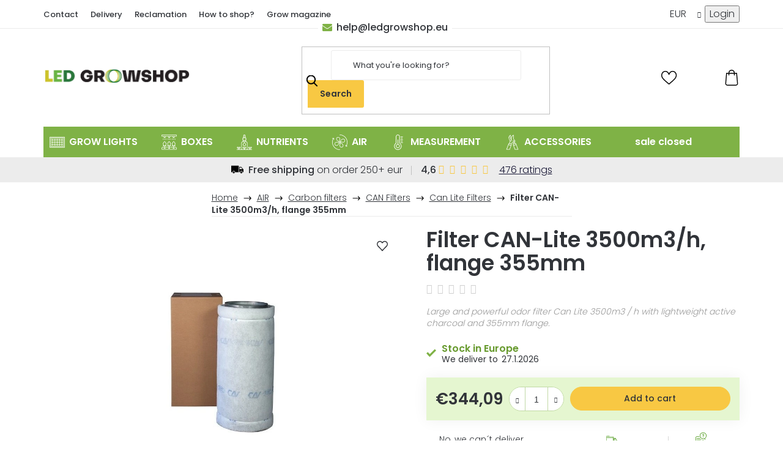

--- FILE ---
content_type: text/html; charset=utf-8
request_url: https://www.ledgrowshop.eu/can-lite-filters/filtr-can-lite-3500m3-h--flange-355mm/
body_size: 34629
content:
<!doctype html><html lang="en" dir="ltr" class="header-background-light external-fonts-loaded"><head><meta charset="utf-8" /><meta name="viewport" content="width=device-width,initial-scale=1" /><title>Filter CAN-Lite 3500m3/h, flange 355mm - LIDSBRON</title><link rel="preconnect" href="https://cdn.myshoptet.com" /><link rel="dns-prefetch" href="https://cdn.myshoptet.com" /><link rel="preload" href="https://cdn.myshoptet.com/prj/dist/master/cms/libs/jquery/jquery-1.11.3.min.js" as="script" /><link href="https://cdn.myshoptet.com/prj/dist/master/cms/templates/frontend_templates/shared/css/font-face/poppins.css" rel="stylesheet"><link href="https://cdn.myshoptet.com/prj/dist/master/shop/dist/font-shoptet-13.css.3c47e30adfa2e9e2683b.css" rel="stylesheet"><script>
dataLayer = [];
dataLayer.push({'shoptet' : {
    "pageId": 1380,
    "pageType": "productDetail",
    "currency": "EUR",
    "currencyInfo": {
        "decimalSeparator": ",",
        "exchangeRate": 1,
        "priceDecimalPlaces": 2,
        "symbol": "\u20ac",
        "symbolLeft": 1,
        "thousandSeparator": " "
    },
    "language": "en",
    "projectId": 182099,
    "product": {
        "id": 880,
        "guid": "72b8c7d4-fca7-11e7-8216-002590dad85e",
        "hasVariants": false,
        "codes": [
            {
                "code": 1660
            }
        ],
        "code": "1660",
        "name": "Filter CAN-Lite 3500m3\/h, flange 355mm",
        "appendix": "",
        "weight": 0,
        "manufacturerGuid": "1EF53328FB5F6AB2B361DA0BA3DED3EE",
        "currentCategory": "Air conditioning for indoor growing | Carbon filters for indoor growing | CAN Filters | CAN Lite Filters",
        "currentCategoryGuid": "ebc0e3f3-6ccc-11e9-beb1-002590dad85e",
        "defaultCategory": "Air conditioning for indoor growing | Carbon filters for indoor growing | CAN Filters | CAN Lite Filters",
        "defaultCategoryGuid": "ebc0e3f3-6ccc-11e9-beb1-002590dad85e",
        "currency": "EUR",
        "priceWithVat": 344.08999999999997
    },
    "stocks": [
        {
            "id": 5,
            "title": "Zborovsk\u00e1 24a , Plzen",
            "isDeliveryPoint": 1,
            "visibleOnEshop": 1
        },
        {
            "id": "ext",
            "title": "Stock",
            "isDeliveryPoint": 0,
            "visibleOnEshop": 1
        }
    ],
    "cartInfo": {
        "id": null,
        "freeShipping": false,
        "freeShippingFrom": 250,
        "leftToFreeGift": {
            "formattedPrice": "\u20ac0",
            "priceLeft": 0
        },
        "freeGift": false,
        "leftToFreeShipping": {
            "priceLeft": 250,
            "dependOnRegion": 0,
            "formattedPrice": "\u20ac250"
        },
        "discountCoupon": [],
        "getNoBillingShippingPrice": {
            "withoutVat": 0,
            "vat": 0,
            "withVat": 0
        },
        "cartItems": [],
        "taxMode": "ORDINARY"
    },
    "cart": [],
    "customer": {
        "priceRatio": 1,
        "priceListId": 1,
        "groupId": null,
        "registered": false,
        "mainAccount": false
    }
}});
</script>

<!-- Google Tag Manager -->
<script>(function(w,d,s,l,i){w[l]=w[l]||[];w[l].push({'gtm.start':
new Date().getTime(),event:'gtm.js'});var f=d.getElementsByTagName(s)[0],
j=d.createElement(s),dl=l!='dataLayer'?'&l='+l:'';j.async=true;j.src=
'https://www.googletagmanager.com/gtm.js?id='+i+dl;f.parentNode.insertBefore(j,f);
})(window,document,'script','dataLayer','GTM-WRX9JNX');</script>
<!-- End Google Tag Manager -->

<meta property="og:type" content="website"><meta property="og:site_name" content="ledgrowshop.eu"><meta property="og:url" content="https://www.ledgrowshop.eu/can-lite-filters/filtr-can-lite-3500m3-h--flange-355mm/"><meta property="og:title" content="Filter CAN-Lite 3500m3/h, flange 355mm - LIDSBRON"><meta name="author" content="LIDSBRON"><meta name="web_author" content="Shoptet.cz"><meta name="dcterms.rightsHolder" content="www.ledgrowshop.eu"><meta name="robots" content="index,follow"><meta property="og:image" content="https://cdn.myshoptet.com/usr/www.ledgrowshop.eu/user/shop/big/880_filter-can-lite-3500m3-h--flange-355mm.jpg?66ac4c18"><meta property="og:description" content="Filter CAN-Lite 3500m3/h, flange 355mm. Large and powerful odor filter Can Lite 3500m3 / h with lightweight active charcoal and 355mm flange."><meta name="description" content="Filter CAN-Lite 3500m3/h, flange 355mm. Large and powerful odor filter Can Lite 3500m3 / h with lightweight active charcoal and 355mm flange."><meta name="google-site-verification" content="InCCIWgYZ6_Tf3TyWWxlv0bJi4wzdctd4G4BFzP3aSQ"><meta property="product:price:amount" content="344.09"><meta property="product:price:currency" content="EUR"><style>:root {--color-primary: #7fb246;--color-primary-h: 88;--color-primary-s: 44%;--color-primary-l: 49%;--color-primary-hover: #7fb246;--color-primary-hover-h: 88;--color-primary-hover-s: 44%;--color-primary-hover-l: 49%;--color-secondary: #f8c843;--color-secondary-h: 44;--color-secondary-s: 93%;--color-secondary-l: 62%;--color-secondary-hover: #FFC500;--color-secondary-hover-h: 46;--color-secondary-hover-s: 100%;--color-secondary-hover-l: 50%;--color-tertiary: #7fb246;--color-tertiary-h: 88;--color-tertiary-s: 44%;--color-tertiary-l: 49%;--color-tertiary-hover: #7fb246;--color-tertiary-hover-h: 88;--color-tertiary-hover-s: 44%;--color-tertiary-hover-l: 49%;--color-header-background: #ffffff;--template-font: "Poppins";--template-headings-font: "Poppins";--header-background-url: url("[data-uri]");--cookies-notice-background: #1A1937;--cookies-notice-color: #F8FAFB;--cookies-notice-button-hover: #f5f5f5;--cookies-notice-link-hover: #27263f;--templates-update-management-preview-mode-content: "Template update preview is active for your browser."}</style>
    
    <link href="https://cdn.myshoptet.com/prj/dist/master/shop/dist/main-13.less.96035efb4db1532b3cd7.css" rel="stylesheet" />
    
    <script>var shoptet = shoptet || {};</script>
    <script src="https://cdn.myshoptet.com/prj/dist/master/shop/dist/main-3g-header.js.05f199e7fd2450312de2.js"></script>
<!-- User include --><!-- project html code header -->
<link href="https://fonts.googleapis.com/css?family=Poppins:500,600,800&amp;display=swap&amp;subset=latin-ext" rel="stylesheet">
<link rel="stylesheet" href="/user/documents/upload/langchanger/langc.css?ver=2"/>
<link href="https://cdn.myshoptet.com/usr/182099.myshoptet.com/user/documents/style.css?v=1667568328.30" rel="stylesheet" />

<style>
/*.ship-country{display:none!important;}*/
#header .language_switch {display: none;}
.in-favourite .ratings-wrapper .stars-wrapper{display:none!important;}
.banner-transport>div {justify-content: space-around;}
.subcategories.with-image {width: 100%;}
</style>

<link href="/user/documents/voltz.css?v=1667568328" rel="stylesheet" />
<!-- /User include --><link rel="shortcut icon" href="/favicon.ico" type="image/x-icon" /><link rel="canonical" href="https://www.ledgrowshop.eu/can-lite-filters/filtr-can-lite-3500m3-h--flange-355mm/" /><script>!function(){var t={9196:function(){!function(){var t=/\[object (Boolean|Number|String|Function|Array|Date|RegExp)\]/;function r(r){return null==r?String(r):(r=t.exec(Object.prototype.toString.call(Object(r))))?r[1].toLowerCase():"object"}function n(t,r){return Object.prototype.hasOwnProperty.call(Object(t),r)}function e(t){if(!t||"object"!=r(t)||t.nodeType||t==t.window)return!1;try{if(t.constructor&&!n(t,"constructor")&&!n(t.constructor.prototype,"isPrototypeOf"))return!1}catch(t){return!1}for(var e in t);return void 0===e||n(t,e)}function o(t,r,n){this.b=t,this.f=r||function(){},this.d=!1,this.a={},this.c=[],this.e=function(t){return{set:function(r,n){u(c(r,n),t.a)},get:function(r){return t.get(r)}}}(this),i(this,t,!n);var e=t.push,o=this;t.push=function(){var r=[].slice.call(arguments,0),n=e.apply(t,r);return i(o,r),n}}function i(t,n,o){for(t.c.push.apply(t.c,n);!1===t.d&&0<t.c.length;){if("array"==r(n=t.c.shift()))t:{var i=n,a=t.a;if("string"==r(i[0])){for(var f=i[0].split("."),s=f.pop(),p=(i=i.slice(1),0);p<f.length;p++){if(void 0===a[f[p]])break t;a=a[f[p]]}try{a[s].apply(a,i)}catch(t){}}}else if("function"==typeof n)try{n.call(t.e)}catch(t){}else{if(!e(n))continue;for(var l in n)u(c(l,n[l]),t.a)}o||(t.d=!0,t.f(t.a,n),t.d=!1)}}function c(t,r){for(var n={},e=n,o=t.split("."),i=0;i<o.length-1;i++)e=e[o[i]]={};return e[o[o.length-1]]=r,n}function u(t,o){for(var i in t)if(n(t,i)){var c=t[i];"array"==r(c)?("array"==r(o[i])||(o[i]=[]),u(c,o[i])):e(c)?(e(o[i])||(o[i]={}),u(c,o[i])):o[i]=c}}window.DataLayerHelper=o,o.prototype.get=function(t){var r=this.a;t=t.split(".");for(var n=0;n<t.length;n++){if(void 0===r[t[n]])return;r=r[t[n]]}return r},o.prototype.flatten=function(){this.b.splice(0,this.b.length),this.b[0]={},u(this.a,this.b[0])}}()}},r={};function n(e){var o=r[e];if(void 0!==o)return o.exports;var i=r[e]={exports:{}};return t[e](i,i.exports,n),i.exports}n.n=function(t){var r=t&&t.__esModule?function(){return t.default}:function(){return t};return n.d(r,{a:r}),r},n.d=function(t,r){for(var e in r)n.o(r,e)&&!n.o(t,e)&&Object.defineProperty(t,e,{enumerable:!0,get:r[e]})},n.o=function(t,r){return Object.prototype.hasOwnProperty.call(t,r)},function(){"use strict";n(9196)}()}();</script>    <!-- Global site tag (gtag.js) - Google Analytics -->
    <script async src="https://www.googletagmanager.com/gtag/js?id=G-SFJ65XSVEZ"></script>
    <script>
        
        window.dataLayer = window.dataLayer || [];
        function gtag(){dataLayer.push(arguments);}
        

        
        gtag('js', new Date());

                gtag('config', 'UA-109484091-1', { 'groups': "UA" });
        
                gtag('config', 'G-SFJ65XSVEZ', {"groups":"GA4","send_page_view":false,"content_group":"productDetail","currency":"EUR","page_language":"en"});
        
                gtag('config', 'AW-827396717');
        
        
        
        
        
                    gtag('event', 'page_view', {"send_to":"GA4","page_language":"en","content_group":"productDetail","currency":"EUR"});
        
                gtag('set', 'currency', 'EUR');

        gtag('event', 'view_item', {
            "send_to": "UA",
            "items": [
                {
                    "id": "1660",
                    "name": "Filter CAN-Lite 3500m3\/h, flange 355mm",
                    "category": "Air conditioning for indoor growing \/ Carbon filters for indoor growing \/ CAN Filters \/ CAN Lite Filters",
                                        "brand": "Can Filters",
                                                            "price": 344.09
                }
            ]
        });
        
        
        
        
        
                    gtag('event', 'view_item', {"send_to":"GA4","page_language":"en","content_group":"productDetail","value":284.37,"currency":"EUR","items":[{"item_id":"1660","item_name":"Filter CAN-Lite 3500m3\/h, flange 355mm","item_brand":"Can Filters","item_category":"Air conditioning for indoor growing","item_category2":"Carbon filters for indoor growing","item_category3":"CAN Filters","item_category4":"CAN Lite Filters","price":284.37,"quantity":1,"index":0}]});
        
        
        
        
        
        
        
        document.addEventListener('DOMContentLoaded', function() {
            if (typeof shoptet.tracking !== 'undefined') {
                for (var id in shoptet.tracking.bannersList) {
                    gtag('event', 'view_promotion', {
                        "send_to": "UA",
                        "promotions": [
                            {
                                "id": shoptet.tracking.bannersList[id].id,
                                "name": shoptet.tracking.bannersList[id].name,
                                "position": shoptet.tracking.bannersList[id].position
                            }
                        ]
                    });
                }
            }

            shoptet.consent.onAccept(function(agreements) {
                if (agreements.length !== 0) {
                    console.debug('gtag consent accept');
                    var gtagConsentPayload =  {
                        'ad_storage': agreements.includes(shoptet.config.cookiesConsentOptPersonalisation)
                            ? 'granted' : 'denied',
                        'analytics_storage': agreements.includes(shoptet.config.cookiesConsentOptAnalytics)
                            ? 'granted' : 'denied',
                                                                                                'ad_user_data': agreements.includes(shoptet.config.cookiesConsentOptPersonalisation)
                            ? 'granted' : 'denied',
                        'ad_personalization': agreements.includes(shoptet.config.cookiesConsentOptPersonalisation)
                            ? 'granted' : 'denied',
                        };
                    console.debug('update consent data', gtagConsentPayload);
                    gtag('consent', 'update', gtagConsentPayload);
                    dataLayer.push(
                        { 'event': 'update_consent' }
                    );
                }
            });
        });
    </script>
</head><body class="desktop id-1380 in-can-lite-filters template-13 type-product type-detail one-column-body columns-4 smart-labels-active ums_forms_redesign--off ums_a11y_category_page--on ums_discussion_rating_forms--off ums_flags_display_unification--on ums_a11y_login--on mobile-header-version-0"><noscript>
    <style>
        #header {
            padding-top: 0;
            position: relative !important;
            top: 0;
        }
        .header-navigation {
            position: relative !important;
        }
        .overall-wrapper {
            margin: 0 !important;
        }
        body:not(.ready) {
            visibility: visible !important;
        }
    </style>
    <div class="no-javascript">
        <div class="no-javascript__title">You need to change a setting in your web browser</div>
        <div class="no-javascript__text">Please see: <a href="https://www.google.com/support/bin/answer.py?answer=23852">How to enable JavaScript in your browser</a>.</div>
        <div class="no-javascript__text">If you use ad-blocking software, it may require you to allow JavaScript from this page.</div>
        <div class="no-javascript__text">Thank you.</div>
    </div>
</noscript>

        <div id="fb-root"></div>
        <script>
            window.fbAsyncInit = function() {
                FB.init({
//                    appId            : 'your-app-id',
                    autoLogAppEvents : true,
                    xfbml            : true,
                    version          : 'v19.0'
                });
            };
        </script>
        <script async defer crossorigin="anonymous" src="https://connect.facebook.net/en_US/sdk.js"></script>
<!-- Google Tag Manager (noscript) -->
<noscript><iframe src="https://www.googletagmanager.com/ns.html?id=GTM-WRX9JNX"
height="0" width="0" style="display:none;visibility:hidden"></iframe></noscript>
<!-- End Google Tag Manager (noscript) -->

<a href="#content" class="skip-link sr-only">Skip to content</a><div class="overall-wrapper"><div class="user-action"><div class="container">
    <div class="user-action-in">
                    <div id="login" class="user-action-login popup-widget login-widget" role="dialog" aria-labelledby="loginHeading">
        <div class="popup-widget-inner">
                            <h2 id="loginHeading">Login to your account</h2><div id="customerLogin"><form action="/action/Customer/Login/" method="post" id="formLoginIncluded" class="csrf-enabled formLogin" data-testid="formLogin"><input type="hidden" name="referer" value="" /><div class="form-group"><div class="input-wrapper email js-validated-element-wrapper no-label"><input type="email" name="email" class="form-control" autofocus placeholder="E-mail Address (eg. John@myemail.com)" data-testid="inputEmail" autocomplete="email" required /></div></div><div class="form-group"><div class="input-wrapper password js-validated-element-wrapper no-label"><input type="password" name="password" class="form-control" placeholder="Password" data-testid="inputPassword" autocomplete="current-password" required /><span class="no-display">You cannot fill out this field</span><input type="text" name="surname" value="" class="no-display" /></div></div><div class="form-group"><div class="login-wrapper"><button type="submit" class="btn btn-secondary btn-text btn-login" data-testid="buttonSubmit">Login</button><div class="password-helper"><a href="/registration/" data-testid="signup" rel="nofollow">New registration</a><a href="/client-center/forgotten-password/" rel="nofollow">Forgotten password</a></div></div></div><div class="social-login-buttons"><div class="social-login-buttons-divider"><span>or</span></div><div class="form-group"><a href="/action/Social/login/?provider=Facebook" class="login-btn facebook" rel="nofollow"><span class="login-facebook-icon"></span><strong>Login with Facebook</strong></a></div></div></form>
</div>                    </div>
    </div>

                <div id="cart-widget" class="user-action-cart popup-widget cart-widget loader-wrapper" data-testid="popupCartWidget" role="dialog" aria-hidden="true">
            <div class="popup-widget-inner cart-widget-inner place-cart-here">
                <div class="loader-overlay">
                    <div class="loader"></div>
                </div>
            </div>
        </div>
    </div>
</div>
</div><div class="top-navigation-bar" data-testid="topNavigationBar">

    <div class="container">

                            <div class="top-navigation-menu">
                <ul class="top-navigation-bar-menu">
                                            <li class="top-navigation-menu-item-3002">
                            <a href="/contacts/" title="Contact">Contact</a>
                        </li>
                                            <li class="top-navigation-menu-item-2996">
                            <a href="/delivery/" title="Delivery">Delivery</a>
                        </li>
                                            <li class="top-navigation-menu-item-772">
                            <a href="/shipping_and_return/" title="Reclamation">Reclamation</a>
                        </li>
                                            <li class="top-navigation-menu-item-3020">
                            <a href="/how-to-shop/" title="How to shop?">How to shop?</a>
                        </li>
                                            <li class="top-navigation-menu-item-778">
                            <a href="/led-grow-magazine/" title="Grow magazine">Grow magazine</a>
                        </li>
                                    </ul>
                <div class="top-navigation-menu-trigger">More</div>
                <ul class="top-navigation-bar-menu-helper"></ul>
            </div>
        
        <div class="top-navigation-tools">
                <div class="dropdown">
        <span>Prices in:</span>
        <button id="topNavigationDropdown" type="button" data-toggle="dropdown" aria-haspopup="true" aria-expanded="false">
            EUR
            <span class="caret"></span>
        </button>
        <ul class="dropdown-menu" aria-labelledby="topNavigationDropdown"><li><a href="/action/Currency/changeCurrency/?currencyCode=BGN" rel="nofollow">BGN</a></li><li><a href="/action/Currency/changeCurrency/?currencyCode=CZK" rel="nofollow">CZK</a></li><li><a href="/action/Currency/changeCurrency/?currencyCode=DKK" rel="nofollow">DKK</a></li><li><a href="/action/Currency/changeCurrency/?currencyCode=EUR" rel="nofollow">EUR</a></li><li><a href="/action/Currency/changeCurrency/?currencyCode=GBP" rel="nofollow">GBP</a></li><li><a href="/action/Currency/changeCurrency/?currencyCode=HRK" rel="nofollow">HRK</a></li><li><a href="/action/Currency/changeCurrency/?currencyCode=HUF" rel="nofollow">HUF</a></li><li><a href="/action/Currency/changeCurrency/?currencyCode=CHF" rel="nofollow">CHF</a></li><li><a href="/action/Currency/changeCurrency/?currencyCode=NOK" rel="nofollow">NOK</a></li><li><a href="/action/Currency/changeCurrency/?currencyCode=PLN" rel="nofollow">PLN</a></li><li><a href="/action/Currency/changeCurrency/?currencyCode=RON" rel="nofollow">RON</a></li><li><a href="/action/Currency/changeCurrency/?currencyCode=SEK" rel="nofollow">SEK</a></li></ul>
    </div>
            <button class="top-nav-button top-nav-button-login toggle-window" type="button" data-target="login" aria-haspopup="dialog" aria-controls="login" aria-expanded="false" data-testid="signin"><span>Login</span></button>
    <a href="/registration/" class="top-nav-button top-nav-button-register" data-testid="headerSignup">Registration</a>
        </div>

    </div>

</div>
<header id="header">
        <div class="header-top">
            <div class="container navigation-wrapper header-top-wrapper">
                <div class="site-name"><a href="/" data-testid="linkWebsiteLogo"><img src="https://cdn.myshoptet.com/usr/www.ledgrowshop.eu/user/logos/logo_led_growshop_bitmap2223.jpg" alt="LIDSBRON" fetchpriority="low" /></a></div>                <div class="search" itemscope itemtype="https://schema.org/WebSite">
                    <meta itemprop="headline" content="CAN Lite Filters"/><meta itemprop="url" content="https://www.ledgrowshop.eu"/><meta itemprop="text" content="Filter CAN-Lite 3500m3/h, flange 355mm. Large and powerful odor filter Can Lite 3500m3 / h with lightweight active charcoal and 355mm flange."/>                    <form action="/action/ProductSearch/prepareString/" method="post"
    id="formSearchForm" class="search-form compact-form js-search-main"
    itemprop="potentialAction" itemscope itemtype="https://schema.org/SearchAction" data-testid="searchForm">
    <fieldset>
        <meta itemprop="target"
            content="https://www.ledgrowshop.eu/search/?string={string}"/>
        <input type="hidden" name="language" value="en"/>
        
            
    <span class="search-input-icon" aria-hidden="true"></span>

<input
    type="search"
    name="string"
        class="query-input form-control search-input js-search-input"
    placeholder="Search term"
    autocomplete="off"
    required
    itemprop="query-input"
    aria-label="Search"
    data-testid="searchInput"
>
            <button type="submit" class="btn btn-default search-button" data-testid="searchBtn">Search</button>
        
    </fieldset>
</form>
                </div>
                <div class="navigation-buttons">
                    <a href="#" class="toggle-window" data-target="search" data-testid="linkSearchIcon"><span class="sr-only">Search</span></a>
                        
    <a href="/cart/" class="btn btn-icon toggle-window cart-count" data-target="cart" data-hover="true" data-redirect="true" data-testid="headerCart" rel="nofollow" aria-haspopup="dialog" aria-expanded="false" aria-controls="cart-widget">
        
                <span class="sr-only">Shopping cart</span>
        
            <span class="cart-price visible-lg-inline-block" data-testid="headerCartPrice">
                                    Empty cart                            </span>
        
    
            </a>
                    <a href="#" class="toggle-window" data-target="navigation" data-testid="hamburgerMenu"></a>
                </div>
            </div>
        </div>
        <div class="header-bottom">
            <div class="container navigation-wrapper header-bottom-wrapper js-navigation-container">
                <nav id="navigation" aria-label="Main menu" data-collapsible="true"><div class="navigation-in menu"><ul class="menu-level-1" role="menubar" data-testid="headerMenuItems"><li class="menu-item-687 ext" role="none"><a href="/led-grow-lights/" data-testid="headerMenuItem" role="menuitem" aria-haspopup="true" aria-expanded="false"><b>GROW LIGHTS</b><span class="submenu-arrow"></span></a><ul class="menu-level-2" aria-label="GROW LIGHTS" tabindex="-1" role="menu"><li class="menu-item-1959 has-third-level" role="none"><a href="/led-grow-lights-2/" class="menu-image" data-testid="headerMenuItem" tabindex="-1" aria-hidden="true"><img src="data:image/svg+xml,%3Csvg%20width%3D%22140%22%20height%3D%22100%22%20xmlns%3D%22http%3A%2F%2Fwww.w3.org%2F2000%2Fsvg%22%3E%3C%2Fsvg%3E" alt="" aria-hidden="true" width="140" height="100"  data-src="https://cdn.myshoptet.com/usr/www.ledgrowshop.eu/user/categories/thumb/13895-5.jpg" fetchpriority="low" /></a><div><a href="/led-grow-lights-2/" data-testid="headerMenuItem" role="menuitem"><span>LED GROW LIGHTS</span></a>
                                                    <ul class="menu-level-3" role="menu">
                                                                    <li class="menu-item-2472" role="none">
                                        <a href="/easygrow/" data-testid="headerMenuItem" role="menuitem">
                                            EasyGrow</a>,                                    </li>
                                                                    <li class="menu-item-3719" role="none">
                                        <a href="/spider-farmer/" data-testid="headerMenuItem" role="menuitem">
                                            Spider Farmer</a>,                                    </li>
                                                                    <li class="menu-item-684" role="none">
                                        <a href="/mars-hydro/" data-testid="headerMenuItem" role="menuitem">
                                            Mars Hydro</a>,                                    </li>
                                                                    <li class="menu-item-2840" role="none">
                                        <a href="/lumatek/" data-testid="headerMenuItem" role="menuitem">
                                            Lumatek</a>,                                    </li>
                                                                    <li class="menu-item-4518" role="none">
                                        <a href="/chilled-tech/" data-testid="headerMenuItem" role="menuitem">
                                            ChilLed Tech</a>,                                    </li>
                                                                    <li class="menu-item-4515" role="none">
                                        <a href="/horticulture-lighting-group/" data-testid="headerMenuItem" role="menuitem">
                                            Horticulture Lighting Group</a>,                                    </li>
                                                                    <li class="menu-item-814" role="none">
                                        <a href="/gc-led-grow-lights/" data-testid="headerMenuItem" role="menuitem">
                                            GreenCeption</a>,                                    </li>
                                                                    <li class="menu-item-3787" role="none">
                                        <a href="/medicgrow/" data-testid="headerMenuItem" role="menuitem">
                                            MedicGrow</a>,                                    </li>
                                                                    <li class="menu-item-3721" role="none">
                                        <a href="/sunpro-led/" data-testid="headerMenuItem" role="menuitem">
                                            SunPro</a>,                                    </li>
                                                                    <li class="menu-item-699" role="none">
                                        <a href="/viparspectra/" data-testid="headerMenuItem" role="menuitem">
                                            Viparspectra</a>,                                    </li>
                                                                    <li class="menu-item-1291" role="none">
                                        <a href="/sanlight/" data-testid="headerMenuItem" role="menuitem">
                                            SANlight</a>,                                    </li>
                                                                    <li class="menu-item-787" role="none">
                                        <a href="/kind-led/" data-testid="headerMenuItem" role="menuitem">
                                            KIND LED</a>,                                    </li>
                                                                    <li class="menu-item-3713" role="none">
                                        <a href="/special-discounts/" data-testid="headerMenuItem" role="menuitem">
                                            Special discounts</a>,                                    </li>
                                                                    <li class="menu-item-3086" role="none">
                                        <a href="/and-other-brands/" data-testid="headerMenuItem" role="menuitem">
                                            Other brands</a>,                                    </li>
                                                                    <li class="menu-item-3802" role="none">
                                        <a href="/slim-led-grow-lights/" data-testid="headerMenuItem" role="menuitem">
                                            SLIM LED GROW LIGHTS</a>,                                    </li>
                                                                    <li class="menu-item-3805" role="none">
                                        <a href="/best-price-power-lights/" data-testid="headerMenuItem" role="menuitem">
                                            BEST PRICE/POWER LIGHTS</a>,                                    </li>
                                                                    <li class="menu-item-3769" role="none">
                                        <a href="/power-0-200w/" data-testid="headerMenuItem" role="menuitem">
                                            POWER 0-200W</a>,                                    </li>
                                                                    <li class="menu-item-3772" role="none">
                                        <a href="/power-200-400w/" data-testid="headerMenuItem" role="menuitem">
                                            POWER 200-400W</a>,                                    </li>
                                                                    <li class="menu-item-3775" role="none">
                                        <a href="/power-400w-and-more/" data-testid="headerMenuItem" role="menuitem">
                                            POWER 400W and more</a>                                    </li>
                                                            </ul>
                        </div></li><li class="menu-item-1087" role="none"><a href="/komplet-indoor-kits/" class="menu-image" data-testid="headerMenuItem" tabindex="-1" aria-hidden="true"><img src="data:image/svg+xml,%3Csvg%20width%3D%22140%22%20height%3D%22100%22%20xmlns%3D%22http%3A%2F%2Fwww.w3.org%2F2000%2Fsvg%22%3E%3C%2Fsvg%3E" alt="" aria-hidden="true" width="140" height="100"  data-src="https://cdn.myshoptet.com/usr/www.ledgrowshop.eu/user/categories/thumb/333.png" fetchpriority="low" /></a><div><a href="/komplet-indoor-kits/" data-testid="headerMenuItem" role="menuitem"><span>COMPLETE INDOOR KITS</span></a>
                        </div></li><li class="menu-item-3302 has-third-level" role="none"><a href="/classic-hps-cfl-and-others/" class="menu-image" data-testid="headerMenuItem" tabindex="-1" aria-hidden="true"><img src="data:image/svg+xml,%3Csvg%20width%3D%22140%22%20height%3D%22100%22%20xmlns%3D%22http%3A%2F%2Fwww.w3.org%2F2000%2Fsvg%22%3E%3C%2Fsvg%3E" alt="" aria-hidden="true" width="140" height="100"  data-src="https://cdn.myshoptet.com/usr/www.ledgrowshop.eu/user/categories/thumb/17447-1.jpg" fetchpriority="low" /></a><div><a href="/classic-hps-cfl-and-others/" data-testid="headerMenuItem" role="menuitem"><span>Classic HPS / CFL and others</span></a>
                                                    <ul class="menu-level-3" role="menu">
                                                                    <li class="menu-item-3338" role="none">
                                        <a href="/hps-lamps/" data-testid="headerMenuItem" role="menuitem">
                                            HPS Lamps</a>,                                    </li>
                                                                    <li class="menu-item-3326" role="none">
                                        <a href="/ballast/" data-testid="headerMenuItem" role="menuitem">
                                            Ballast</a>,                                    </li>
                                                                    <li class="menu-item-3332" role="none">
                                        <a href="/complete-fixtures/" data-testid="headerMenuItem" role="menuitem">
                                            Complete fixtures</a>,                                    </li>
                                                                    <li class="menu-item-3323" role="none">
                                        <a href="/cfl-fluorescent-lamps/" data-testid="headerMenuItem" role="menuitem">
                                            CFL fluorescent lamps</a>,                                    </li>
                                                                    <li class="menu-item-3341" role="none">
                                        <a href="/fluorescent-lamps/" data-testid="headerMenuItem" role="menuitem">
                                            Fluorescent lamps</a>,                                    </li>
                                                                    <li class="menu-item-3335" role="none">
                                        <a href="/reflectors-for-lights/" data-testid="headerMenuItem" role="menuitem">
                                            Reflectors for lights</a>                                    </li>
                                                            </ul>
                        </div></li><li class="menu-item-3799" role="none"><a href="/quantum-boards/" class="menu-image" data-testid="headerMenuItem" tabindex="-1" aria-hidden="true"><img src="data:image/svg+xml,%3Csvg%20width%3D%22140%22%20height%3D%22100%22%20xmlns%3D%22http%3A%2F%2Fwww.w3.org%2F2000%2Fsvg%22%3E%3C%2Fsvg%3E" alt="" aria-hidden="true" width="140" height="100"  data-src="https://cdn.myshoptet.com/usr/www.ledgrowshop.eu/user/categories/thumb/14789-12.jpg" fetchpriority="low" /></a><div><a href="/quantum-boards/" data-testid="headerMenuItem" role="menuitem"><span>QUANTUM BOARDS</span></a>
                        </div></li><li class="menu-item-976 has-third-level" role="none"><a href="/micro-growing/" class="menu-image" data-testid="headerMenuItem" tabindex="-1" aria-hidden="true"><img src="data:image/svg+xml,%3Csvg%20width%3D%22140%22%20height%3D%22100%22%20xmlns%3D%22http%3A%2F%2Fwww.w3.org%2F2000%2Fsvg%22%3E%3C%2Fsvg%3E" alt="" aria-hidden="true" width="140" height="100"  data-src="https://cdn.myshoptet.com/usr/www.ledgrowshop.eu/user/categories/thumb/601.jpg" fetchpriority="low" /></a><div><a href="/micro-growing/" data-testid="headerMenuItem" role="menuitem"><span>MICRO GROWING</span></a>
                                                    <ul class="menu-level-3" role="menu">
                                                                    <li class="menu-item-988" role="none">
                                        <a href="/led-grow-home-gardening/" data-testid="headerMenuItem" role="menuitem">
                                            HOME GARDENING</a>,                                    </li>
                                                                    <li class="menu-item-979" role="none">
                                        <a href="/led-grow-bulbs/" data-testid="headerMenuItem" role="menuitem">
                                            BULBS</a>,                                    </li>
                                                                    <li class="menu-item-982" role="none">
                                        <a href="/led-grow-bars/" data-testid="headerMenuItem" role="menuitem">
                                            BARS</a>,                                    </li>
                                                                    <li class="menu-item-985" role="none">
                                        <a href="/led-grow-propagator/" data-testid="headerMenuItem" role="menuitem">
                                            PROPAGATOR</a>                                    </li>
                                                            </ul>
                        </div></li><li class="menu-item-3314 has-third-level" role="none"><a href="/distribution-cabinets-and-controllers/" class="menu-image" data-testid="headerMenuItem" tabindex="-1" aria-hidden="true"><img src="data:image/svg+xml,%3Csvg%20width%3D%22140%22%20height%3D%22100%22%20xmlns%3D%22http%3A%2F%2Fwww.w3.org%2F2000%2Fsvg%22%3E%3C%2Fsvg%3E" alt="" aria-hidden="true" width="140" height="100"  data-src="https://cdn.myshoptet.com/usr/www.ledgrowshop.eu/user/categories/thumb/17372-3.jpg" fetchpriority="low" /></a><div><a href="/distribution-cabinets-and-controllers/" data-testid="headerMenuItem" role="menuitem"><span>Regulations and Timers</span></a>
                                                    <ul class="menu-level-3" role="menu">
                                                                    <li class="menu-item-4425" role="none">
                                        <a href="/switch-clocks-and-switchboards/" data-testid="headerMenuItem" role="menuitem">
                                            Switch clocks and switchboards</a>,                                    </li>
                                                                    <li class="menu-item-4428" role="none">
                                        <a href="/regulators/" data-testid="headerMenuItem" role="menuitem">
                                            Regulators</a>                                    </li>
                                                            </ul>
                        </div></li><li class="menu-item-3311" role="none"><a href="/extension-cords-and-cables/" class="menu-image" data-testid="headerMenuItem" tabindex="-1" aria-hidden="true"><img src="data:image/svg+xml,%3Csvg%20width%3D%22140%22%20height%3D%22100%22%20xmlns%3D%22http%3A%2F%2Fwww.w3.org%2F2000%2Fsvg%22%3E%3C%2Fsvg%3E" alt="" aria-hidden="true" width="140" height="100"  data-src="https://cdn.myshoptet.com/usr/www.ledgrowshop.eu/user/categories/thumb/17735-4.jpg" fetchpriority="low" /></a><div><a href="/extension-cords-and-cables/" data-testid="headerMenuItem" role="menuitem"><span>Extension cords and cables</span></a>
                        </div></li><li class="menu-item-3470" role="none"><a href="/accessories-4/" class="menu-image" data-testid="headerMenuItem" tabindex="-1" aria-hidden="true"><img src="data:image/svg+xml,%3Csvg%20width%3D%22140%22%20height%3D%22100%22%20xmlns%3D%22http%3A%2F%2Fwww.w3.org%2F2000%2Fsvg%22%3E%3C%2Fsvg%3E" alt="" aria-hidden="true" width="140" height="100"  data-src="https://cdn.myshoptet.com/usr/www.ledgrowshop.eu/user/categories/thumb/17744-3.jpg" fetchpriority="low" /></a><div><a href="/accessories-4/" data-testid="headerMenuItem" role="menuitem"><span>Accessories</span></a>
                        </div></li><li class="menu-item-3344" role="none"><a href="/control-units/" class="menu-image" data-testid="headerMenuItem" tabindex="-1" aria-hidden="true"><img src="data:image/svg+xml,%3Csvg%20width%3D%22140%22%20height%3D%22100%22%20xmlns%3D%22http%3A%2F%2Fwww.w3.org%2F2000%2Fsvg%22%3E%3C%2Fsvg%3E" alt="" aria-hidden="true" width="140" height="100"  data-src="https://cdn.myshoptet.com/usr/www.ledgrowshop.eu/user/categories/thumb/17231.jpg" fetchpriority="low" /></a><div><a href="/control-units/" data-testid="headerMenuItem" role="menuitem"><span>Control units</span></a>
                        </div></li></ul></li>
<li class="menu-item-1488 ext" role="none"><a href="/grow-boxes/" data-testid="headerMenuItem" role="menuitem" aria-haspopup="true" aria-expanded="false"><b>BOXES</b><span class="submenu-arrow"></span></a><ul class="menu-level-2" aria-label="BOXES" tabindex="-1" role="menu"><li class="menu-item-1497 has-third-level" role="none"><a href="/secret-jardin/" class="menu-image" data-testid="headerMenuItem" tabindex="-1" aria-hidden="true"><img src="data:image/svg+xml,%3Csvg%20width%3D%22140%22%20height%3D%22100%22%20xmlns%3D%22http%3A%2F%2Fwww.w3.org%2F2000%2Fsvg%22%3E%3C%2Fsvg%3E" alt="" aria-hidden="true" width="140" height="100"  data-src="https://cdn.myshoptet.com/usr/www.ledgrowshop.eu/user/categories/thumb/sec.png" fetchpriority="low" /></a><div><a href="/secret-jardin/" data-testid="headerMenuItem" role="menuitem"><span>Secret Jardin</span></a>
                                                    <ul class="menu-level-3" role="menu">
                                                                    <li class="menu-item-1500" role="none">
                                        <a href="/dark-propagator/" data-testid="headerMenuItem" role="menuitem">
                                            Dark Propagator</a>,                                    </li>
                                                                    <li class="menu-item-1503" role="none">
                                        <a href="/dark-room/" data-testid="headerMenuItem" role="menuitem">
                                            Dark Room</a>,                                    </li>
                                                                    <li class="menu-item-1509" role="none">
                                        <a href="/dark-street/" data-testid="headerMenuItem" role="menuitem">
                                            Dark Street</a>,                                    </li>
                                                                    <li class="menu-item-3662" role="none">
                                        <a href="/secret-jardin-hydro-shoot/" data-testid="headerMenuItem" role="menuitem">
                                            Hydro Shoot</a>,                                    </li>
                                                                    <li class="menu-item-3668" role="none">
                                        <a href="/secret-jardin-lodge/" data-testid="headerMenuItem" role="menuitem">
                                            Lodge</a>,                                    </li>
                                                                    <li class="menu-item-3671" role="none">
                                        <a href="/secret-jardin-intense/" data-testid="headerMenuItem" role="menuitem">
                                            Intense</a>,                                    </li>
                                                                    <li class="menu-item-1512" role="none">
                                        <a href="/secret-jardin-accesories/" data-testid="headerMenuItem" role="menuitem">
                                            Secret Jardin Accesories</a>                                    </li>
                                                            </ul>
                        </div></li><li class="menu-item-1518 has-third-level" role="none"><a href="/homebox-original/" class="menu-image" data-testid="headerMenuItem" tabindex="-1" aria-hidden="true"><img src="data:image/svg+xml,%3Csvg%20width%3D%22140%22%20height%3D%22100%22%20xmlns%3D%22http%3A%2F%2Fwww.w3.org%2F2000%2Fsvg%22%3E%3C%2Fsvg%3E" alt="" aria-hidden="true" width="140" height="100"  data-src="https://cdn.myshoptet.com/usr/www.ledgrowshop.eu/user/categories/thumb/hom.png" fetchpriority="low" /></a><div><a href="/homebox-original/" data-testid="headerMenuItem" role="menuitem"><span>Homebox Original</span></a>
                                                    <ul class="menu-level-3" role="menu">
                                                                    <li class="menu-item-1521" role="none">
                                        <a href="/homebox-ambient/" data-testid="headerMenuItem" role="menuitem">
                                            Homebox Ambient</a>,                                    </li>
                                                                    <li class="menu-item-1524" role="none">
                                        <a href="/homebox-homelab/" data-testid="headerMenuItem" role="menuitem">
                                            Homebox HomeLab</a>,                                    </li>
                                                                    <li class="menu-item-1530" role="none">
                                        <a href="/homebox-evolution/" data-testid="headerMenuItem" role="menuitem">
                                            Homebox Evolution</a>,                                    </li>
                                                                    <li class="menu-item-1533" role="none">
                                        <a href="/homebox-modular/" data-testid="headerMenuItem" role="menuitem">
                                            Homebox Modular</a>,                                    </li>
                                                                    <li class="menu-item-1536" role="none">
                                        <a href="/homebox-vista/" data-testid="headerMenuItem" role="menuitem">
                                            Homebox Vista</a>                                    </li>
                                                            </ul>
                        </div></li><li class="menu-item-1491 has-third-level" role="none"><a href="/mammoth/" class="menu-image" data-testid="headerMenuItem" tabindex="-1" aria-hidden="true"><img src="data:image/svg+xml,%3Csvg%20width%3D%22140%22%20height%3D%22100%22%20xmlns%3D%22http%3A%2F%2Fwww.w3.org%2F2000%2Fsvg%22%3E%3C%2Fsvg%3E" alt="" aria-hidden="true" width="140" height="100"  data-src="https://cdn.myshoptet.com/usr/www.ledgrowshop.eu/user/categories/thumb/mam.png" fetchpriority="low" /></a><div><a href="/mammoth/" data-testid="headerMenuItem" role="menuitem"><span>Mammoth</span></a>
                                                    <ul class="menu-level-3" role="menu">
                                                                    <li class="menu-item-3599" role="none">
                                        <a href="/mammoth-lite/" data-testid="headerMenuItem" role="menuitem">
                                            Mammoth Lite+  New Gen.</a>,                                    </li>
                                                                    <li class="menu-item-3593" role="none">
                                        <a href="/mammoth-classic/" data-testid="headerMenuItem" role="menuitem">
                                            Mammoth Classic +  New Gen.</a>,                                    </li>
                                                                    <li class="menu-item-3602" role="none">
                                        <a href="/mammoth-pro/" data-testid="headerMenuItem" role="menuitem">
                                            Mammoth PRO+  New Gen.</a>,                                    </li>
                                                                    <li class="menu-item-1494" role="none">
                                        <a href="/elite/" data-testid="headerMenuItem" role="menuitem">
                                            Elite</a>,                                    </li>
                                                                    <li class="menu-item-1539" role="none">
                                        <a href="/classic/" data-testid="headerMenuItem" role="menuitem">
                                            Classic</a>,                                    </li>
                                                                    <li class="menu-item-1542" role="none">
                                        <a href="/elite-hc/" data-testid="headerMenuItem" role="menuitem">
                                            Elite HC</a>,                                    </li>
                                                                    <li class="menu-item-1545" role="none">
                                        <a href="/ivory/" data-testid="headerMenuItem" role="menuitem">
                                            Ivory</a>,                                    </li>
                                                                    <li class="menu-item-1548" role="none">
                                        <a href="/lite/" data-testid="headerMenuItem" role="menuitem">
                                            Lite</a>,                                    </li>
                                                                    <li class="menu-item-1551" role="none">
                                        <a href="/pro/" data-testid="headerMenuItem" role="menuitem">
                                            Pro</a>                                    </li>
                                                            </ul>
                        </div></li><li class="menu-item-847" role="none"><a href="/gorilla-grow-tent2/" class="menu-image" data-testid="headerMenuItem" tabindex="-1" aria-hidden="true"><img src="data:image/svg+xml,%3Csvg%20width%3D%22140%22%20height%3D%22100%22%20xmlns%3D%22http%3A%2F%2Fwww.w3.org%2F2000%2Fsvg%22%3E%3C%2Fsvg%3E" alt="" aria-hidden="true" width="140" height="100"  data-src="https://cdn.myshoptet.com/usr/www.ledgrowshop.eu/user/categories/thumb/ggt_logo_shadow.png" fetchpriority="low" /></a><div><a href="/gorilla-grow-tent2/" data-testid="headerMenuItem" role="menuitem"><span>GORILLA</span></a>
                        </div></li><li class="menu-item-1767" role="none"><a href="/phantom/" class="menu-image" data-testid="headerMenuItem" tabindex="-1" aria-hidden="true"><img src="data:image/svg+xml,%3Csvg%20width%3D%22140%22%20height%3D%22100%22%20xmlns%3D%22http%3A%2F%2Fwww.w3.org%2F2000%2Fsvg%22%3E%3C%2Fsvg%3E" alt="" aria-hidden="true" width="140" height="100"  data-src="https://cdn.myshoptet.com/usr/www.ledgrowshop.eu/user/categories/thumb/444.png" fetchpriority="low" /></a><div><a href="/phantom/" data-testid="headerMenuItem" role="menuitem"><span>G-TOOLS</span></a>
                        </div></li><li class="menu-item-1734" role="none"><a href="/budbox-tents/" class="menu-image" data-testid="headerMenuItem" tabindex="-1" aria-hidden="true"><img src="data:image/svg+xml,%3Csvg%20width%3D%22140%22%20height%3D%22100%22%20xmlns%3D%22http%3A%2F%2Fwww.w3.org%2F2000%2Fsvg%22%3E%3C%2Fsvg%3E" alt="" aria-hidden="true" width="140" height="100"  data-src="https://cdn.myshoptet.com/usr/www.ledgrowshop.eu/user/categories/thumb/budbox_logo.png" fetchpriority="low" /></a><div><a href="/budbox-tents/" data-testid="headerMenuItem" role="menuitem"><span>BUDBOX</span></a>
                        </div></li><li class="menu-item-1554" role="none"><a href="/probox/" class="menu-image" data-testid="headerMenuItem" tabindex="-1" aria-hidden="true"><img src="data:image/svg+xml,%3Csvg%20width%3D%22140%22%20height%3D%22100%22%20xmlns%3D%22http%3A%2F%2Fwww.w3.org%2F2000%2Fsvg%22%3E%3C%2Fsvg%3E" alt="" aria-hidden="true" width="140" height="100"  data-src="https://cdn.myshoptet.com/usr/www.ledgrowshop.eu/user/categories/thumb/pro.png" fetchpriority="low" /></a><div><a href="/probox/" data-testid="headerMenuItem" role="menuitem"><span>ProBox</span></a>
                        </div></li><li class="menu-item-2951" role="none"><a href="/climabox/" class="menu-image" data-testid="headerMenuItem" tabindex="-1" aria-hidden="true"><img src="data:image/svg+xml,%3Csvg%20width%3D%22140%22%20height%3D%22100%22%20xmlns%3D%22http%3A%2F%2Fwww.w3.org%2F2000%2Fsvg%22%3E%3C%2Fsvg%3E" alt="" aria-hidden="true" width="140" height="100"  data-src="https://cdn.myshoptet.com/usr/www.ledgrowshop.eu/user/categories/thumb/clima_banner.jpg" fetchpriority="low" /></a><div><a href="/climabox/" data-testid="headerMenuItem" role="menuitem"><span>ClimaBox</span></a>
                        </div></li></ul></li>
<li class="menu-item-1569 ext" role="none"><a href="/nutrients/" data-testid="headerMenuItem" role="menuitem" aria-haspopup="true" aria-expanded="false"><b>NUTRIENTS </b><span class="submenu-arrow"></span></a><ul class="menu-level-2" aria-label="NUTRIENTS " tabindex="-1" role="menu"><li class="menu-item-1632 has-third-level" role="none"><a href="/biobizz/" class="menu-image" data-testid="headerMenuItem" tabindex="-1" aria-hidden="true"><img src="data:image/svg+xml,%3Csvg%20width%3D%22140%22%20height%3D%22100%22%20xmlns%3D%22http%3A%2F%2Fwww.w3.org%2F2000%2Fsvg%22%3E%3C%2Fsvg%3E" alt="" aria-hidden="true" width="140" height="100"  data-src="https://cdn.myshoptet.com/usr/www.ledgrowshop.eu/user/categories/thumb/biobizz.png" fetchpriority="low" /></a><div><a href="/biobizz/" data-testid="headerMenuItem" role="menuitem"><span>BioBizz</span></a>
                                                    <ul class="menu-level-3" role="menu">
                                                                    <li class="menu-item-1635" role="none">
                                        <a href="/biobizz-basic-nutrients/" data-testid="headerMenuItem" role="menuitem">
                                            Biobizz Basic Nutrients</a>,                                    </li>
                                                                    <li class="menu-item-1638" role="none">
                                        <a href="/biobizz-additives/" data-testid="headerMenuItem" role="menuitem">
                                            Biobizz Additives</a>,                                    </li>
                                                                    <li class="menu-item-1641" role="none">
                                        <a href="/biobizz-beneficial-sets/" data-testid="headerMenuItem" role="menuitem">
                                            Biobizz Beneficial sets</a>                                    </li>
                                                            </ul>
                        </div></li><li class="menu-item-1572 has-third-level" role="none"><a href="/advanced-hydroponics/" class="menu-image" data-testid="headerMenuItem" tabindex="-1" aria-hidden="true"><img src="data:image/svg+xml,%3Csvg%20width%3D%22140%22%20height%3D%22100%22%20xmlns%3D%22http%3A%2F%2Fwww.w3.org%2F2000%2Fsvg%22%3E%3C%2Fsvg%3E" alt="" aria-hidden="true" width="140" height="100"  data-src="https://cdn.myshoptet.com/usr/www.ledgrowshop.eu/user/categories/thumb/adv_hidroponic.png" fetchpriority="low" /></a><div><a href="/advanced-hydroponics/" data-testid="headerMenuItem" role="menuitem"><span>Advanced Hydroponics</span></a>
                                                    <ul class="menu-level-3" role="menu">
                                                                    <li class="menu-item-1578" role="none">
                                        <a href="/advanced-natural-power/" data-testid="headerMenuItem" role="menuitem">
                                            Advanced Natural Power</a>,                                    </li>
                                                                    <li class="menu-item-1575" role="none">
                                        <a href="/dutch-formula/" data-testid="headerMenuItem" role="menuitem">
                                            Dutch Formula</a>,                                    </li>
                                                                    <li class="menu-item-3230" role="none">
                                        <a href="/additives-2/" data-testid="headerMenuItem" role="menuitem">
                                            Additives</a>,                                    </li>
                                                                    <li class="menu-item-3233" role="none">
                                        <a href="/ph-adjustment/" data-testid="headerMenuItem" role="menuitem">
                                            PH adjustment</a>                                    </li>
                                                            </ul>
                        </div></li><li class="menu-item-1680 has-third-level" role="none"><a href="/general-hydroponics/" class="menu-image" data-testid="headerMenuItem" tabindex="-1" aria-hidden="true"><img src="data:image/svg+xml,%3Csvg%20width%3D%22140%22%20height%3D%22100%22%20xmlns%3D%22http%3A%2F%2Fwww.w3.org%2F2000%2Fsvg%22%3E%3C%2Fsvg%3E" alt="" aria-hidden="true" width="140" height="100"  data-src="https://cdn.myshoptet.com/usr/www.ledgrowshop.eu/user/categories/thumb/gen_hidroponics.png" fetchpriority="low" /></a><div><a href="/general-hydroponics/" data-testid="headerMenuItem" role="menuitem"><span>Terra Aquatica</span></a>
                                                    <ul class="menu-level-3" role="menu">
                                                                    <li class="menu-item-1683" role="none">
                                        <a href="/biosevia/" data-testid="headerMenuItem" role="menuitem">
                                            BioSevia</a>,                                    </li>
                                                                    <li class="menu-item-1686" role="none">
                                        <a href="/flora-mato/" data-testid="headerMenuItem" role="menuitem">
                                            Flora Mato</a>,                                    </li>
                                                                    <li class="menu-item-1689" role="none">
                                        <a href="/flora-coco/" data-testid="headerMenuItem" role="menuitem">
                                            Flora Coco</a>,                                    </li>
                                                                    <li class="menu-item-1692" role="none">
                                        <a href="/flora-series/" data-testid="headerMenuItem" role="menuitem">
                                            Flora series</a>,                                    </li>
                                                                    <li class="menu-item-1695" role="none">
                                        <a href="/flora-duo-series/" data-testid="headerMenuItem" role="menuitem">
                                            Flora duo series</a>,                                    </li>
                                                                    <li class="menu-item-1698" role="none">
                                        <a href="/flora-nova-series/" data-testid="headerMenuItem" role="menuitem">
                                            Flora Nova series</a>,                                    </li>
                                                                    <li class="menu-item-1701" role="none">
                                        <a href="/general-organics/" data-testid="headerMenuItem" role="menuitem">
                                            General Organics</a>,                                    </li>
                                                                    <li class="menu-item-1704" role="none">
                                        <a href="/general-hydroponics-additives/" data-testid="headerMenuItem" role="menuitem">
                                            General Hydroponics Additives</a>,                                    </li>
                                                                    <li class="menu-item-1707" role="none">
                                        <a href="/ph-adaptation/" data-testid="headerMenuItem" role="menuitem">
                                            GHE pH Adaptation</a>                                    </li>
                                                            </ul>
                        </div></li><li class="menu-item-1593 has-third-level" role="none"><a href="/atami/" class="menu-image" data-testid="headerMenuItem" tabindex="-1" aria-hidden="true"><img src="data:image/svg+xml,%3Csvg%20width%3D%22140%22%20height%3D%22100%22%20xmlns%3D%22http%3A%2F%2Fwww.w3.org%2F2000%2Fsvg%22%3E%3C%2Fsvg%3E" alt="" aria-hidden="true" width="140" height="100"  data-src="https://cdn.myshoptet.com/usr/www.ledgrowshop.eu/user/categories/thumb/atami.png" fetchpriority="low" /></a><div><a href="/atami/" data-testid="headerMenuItem" role="menuitem"><span>Atami</span></a>
                                                    <ul class="menu-level-3" role="menu">
                                                                    <li class="menu-item-1599" role="none">
                                        <a href="/atami-basic-nutrients/" data-testid="headerMenuItem" role="menuitem">
                                            Atami Basic Nutrients</a>,                                    </li>
                                                                    <li class="menu-item-1596" role="none">
                                        <a href="/atami-additives/" data-testid="headerMenuItem" role="menuitem">
                                            Atami Additives</a>,                                    </li>
                                                                    <li class="menu-item-1602" role="none">
                                        <a href="/atami-beneficial-sets/" data-testid="headerMenuItem" role="menuitem">
                                            Atami Beneficial sets</a>                                    </li>
                                                            </ul>
                        </div></li><li class="menu-item-2046 has-third-level" role="none"><a href="/advanced-nutrients/" class="menu-image" data-testid="headerMenuItem" tabindex="-1" aria-hidden="true"><img src="data:image/svg+xml,%3Csvg%20width%3D%22140%22%20height%3D%22100%22%20xmlns%3D%22http%3A%2F%2Fwww.w3.org%2F2000%2Fsvg%22%3E%3C%2Fsvg%3E" alt="" aria-hidden="true" width="140" height="100"  data-src="https://cdn.myshoptet.com/usr/www.ledgrowshop.eu/user/categories/thumb/advanc.png" fetchpriority="low" /></a><div><a href="/advanced-nutrients/" data-testid="headerMenuItem" role="menuitem"><span>Advanced nutrients</span></a>
                                                    <ul class="menu-level-3" role="menu">
                                                                    <li class="menu-item-3239" role="none">
                                        <a href="/an-main-fertilizers/" data-testid="headerMenuItem" role="menuitem">
                                            AN - Main fertilizers</a>,                                    </li>
                                                                    <li class="menu-item-3245" role="none">
                                        <a href="/an-other-stimulators/" data-testid="headerMenuItem" role="menuitem">
                                            AN - Other stimulators</a>,                                    </li>
                                                                    <li class="menu-item-3248" role="none">
                                        <a href="/an-flower-stimulators/" data-testid="headerMenuItem" role="menuitem">
                                            AN - Flower stimulators</a>,                                    </li>
                                                                    <li class="menu-item-3251" role="none">
                                        <a href="/an-root-stimulators/" data-testid="headerMenuItem" role="menuitem">
                                            AN - Root stimulators</a>                                    </li>
                                                            </ul>
                        </div></li><li class="menu-item-1710" role="none"><a href="/g-e-t/" class="menu-image" data-testid="headerMenuItem" tabindex="-1" aria-hidden="true"><img src="data:image/svg+xml,%3Csvg%20width%3D%22140%22%20height%3D%22100%22%20xmlns%3D%22http%3A%2F%2Fwww.w3.org%2F2000%2Fsvg%22%3E%3C%2Fsvg%3E" alt="" aria-hidden="true" width="140" height="100"  data-src="https://cdn.myshoptet.com/usr/www.ledgrowshop.eu/user/categories/thumb/get.png" fetchpriority="low" /></a><div><a href="/g-e-t/" data-testid="headerMenuItem" role="menuitem"><span>G.E.T.</span></a>
                        </div></li><li class="menu-item-2909 has-third-level" role="none"><a href="/mills/" class="menu-image" data-testid="headerMenuItem" tabindex="-1" aria-hidden="true"><img src="data:image/svg+xml,%3Csvg%20width%3D%22140%22%20height%3D%22100%22%20xmlns%3D%22http%3A%2F%2Fwww.w3.org%2F2000%2Fsvg%22%3E%3C%2Fsvg%3E" alt="" aria-hidden="true" width="140" height="100"  data-src="https://cdn.myshoptet.com/usr/www.ledgrowshop.eu/user/categories/thumb/12788-1_sample-pack-co-sm.png" fetchpriority="low" /></a><div><a href="/mills/" data-testid="headerMenuItem" role="menuitem"><span>Mills</span></a>
                                                    <ul class="menu-level-3" role="menu">
                                                                    <li class="menu-item-2918" role="none">
                                        <a href="/substrates/" data-testid="headerMenuItem" role="menuitem">
                                            Substrates</a>,                                    </li>
                                                                    <li class="menu-item-2915" role="none">
                                        <a href="/nutrients-2/" data-testid="headerMenuItem" role="menuitem">
                                            Nutrients</a>                                    </li>
                                                            </ul>
                        </div></li><li class="menu-item-1581 has-third-level" role="none"><a href="/plagron/" class="menu-image" data-testid="headerMenuItem" tabindex="-1" aria-hidden="true"><img src="data:image/svg+xml,%3Csvg%20width%3D%22140%22%20height%3D%22100%22%20xmlns%3D%22http%3A%2F%2Fwww.w3.org%2F2000%2Fsvg%22%3E%3C%2Fsvg%3E" alt="" aria-hidden="true" width="140" height="100"  data-src="https://cdn.myshoptet.com/usr/www.ledgrowshop.eu/user/categories/thumb/plagron.png" fetchpriority="low" /></a><div><a href="/plagron/" data-testid="headerMenuItem" role="menuitem"><span>Plagron</span></a>
                                                    <ul class="menu-level-3" role="menu">
                                                                    <li class="menu-item-1584" role="none">
                                        <a href="/plagron-basic-nutrients/" data-testid="headerMenuItem" role="menuitem">
                                            Plagron Basic Nutrients</a>,                                    </li>
                                                                    <li class="menu-item-1587" role="none">
                                        <a href="/plagron-additives/" data-testid="headerMenuItem" role="menuitem">
                                            Plagron Additives</a>,                                    </li>
                                                                    <li class="menu-item-1590" role="none">
                                        <a href="/plagron-beneficial-sets/" data-testid="headerMenuItem" role="menuitem">
                                            Plagron Beneficial sets</a>                                    </li>
                                                            </ul>
                        </div></li><li class="menu-item-1605 has-third-level" role="none"><a href="/hesi/" class="menu-image" data-testid="headerMenuItem" tabindex="-1" aria-hidden="true"><img src="data:image/svg+xml,%3Csvg%20width%3D%22140%22%20height%3D%22100%22%20xmlns%3D%22http%3A%2F%2Fwww.w3.org%2F2000%2Fsvg%22%3E%3C%2Fsvg%3E" alt="" aria-hidden="true" width="140" height="100"  data-src="https://cdn.myshoptet.com/usr/www.ledgrowshop.eu/user/categories/thumb/hesi.png" fetchpriority="low" /></a><div><a href="/hesi/" data-testid="headerMenuItem" role="menuitem"><span>Hesi</span></a>
                                                    <ul class="menu-level-3" role="menu">
                                                                    <li class="menu-item-1608" role="none">
                                        <a href="/hesi-basic-nutrients/" data-testid="headerMenuItem" role="menuitem">
                                            Hesi Basic Nutrients</a>,                                    </li>
                                                                    <li class="menu-item-1611" role="none">
                                        <a href="/hesi-additives/" data-testid="headerMenuItem" role="menuitem">
                                            Hesi Additives</a>,                                    </li>
                                                                    <li class="menu-item-1614" role="none">
                                        <a href="/hesi-beneficial-sets/" data-testid="headerMenuItem" role="menuitem">
                                            Hesi Beneficial sets</a>                                    </li>
                                                            </ul>
                        </div></li><li class="menu-item-1617 has-third-level" role="none"><a href="/canna/" class="menu-image" data-testid="headerMenuItem" tabindex="-1" aria-hidden="true"><img src="data:image/svg+xml,%3Csvg%20width%3D%22140%22%20height%3D%22100%22%20xmlns%3D%22http%3A%2F%2Fwww.w3.org%2F2000%2Fsvg%22%3E%3C%2Fsvg%3E" alt="" aria-hidden="true" width="140" height="100"  data-src="https://cdn.myshoptet.com/usr/www.ledgrowshop.eu/user/categories/thumb/canna.png" fetchpriority="low" /></a><div><a href="/canna/" data-testid="headerMenuItem" role="menuitem"><span>Canna</span></a>
                                                    <ul class="menu-level-3" role="menu">
                                                                    <li class="menu-item-1626" role="none">
                                        <a href="/canna-basic-nutrients/" data-testid="headerMenuItem" role="menuitem">
                                            Canna Basic Nutrients</a>,                                    </li>
                                                                    <li class="menu-item-1620" role="none">
                                        <a href="/biocanna/" data-testid="headerMenuItem" role="menuitem">
                                            BioCanna</a>,                                    </li>
                                                                    <li class="menu-item-1623" role="none">
                                        <a href="/canna-additives/" data-testid="headerMenuItem" role="menuitem">
                                            Canna Additives</a>                                    </li>
                                                            </ul>
                        </div></li><li class="menu-item-2076" role="none"><a href="/grotek/" class="menu-image" data-testid="headerMenuItem" tabindex="-1" aria-hidden="true"><img src="data:image/svg+xml,%3Csvg%20width%3D%22140%22%20height%3D%22100%22%20xmlns%3D%22http%3A%2F%2Fwww.w3.org%2F2000%2Fsvg%22%3E%3C%2Fsvg%3E" alt="" aria-hidden="true" width="140" height="100"  data-src="https://cdn.myshoptet.com/usr/www.ledgrowshop.eu/user/categories/thumb/grotek-heavy-bud-pro.png" fetchpriority="low" /></a><div><a href="/grotek/" data-testid="headerMenuItem" role="menuitem"><span>Grotek</span></a>
                        </div></li><li class="menu-item-1644" role="none"><a href="/biotabs/" class="menu-image" data-testid="headerMenuItem" tabindex="-1" aria-hidden="true"><img src="data:image/svg+xml,%3Csvg%20width%3D%22140%22%20height%3D%22100%22%20xmlns%3D%22http%3A%2F%2Fwww.w3.org%2F2000%2Fsvg%22%3E%3C%2Fsvg%3E" alt="" aria-hidden="true" width="140" height="100"  data-src="https://cdn.myshoptet.com/usr/www.ledgrowshop.eu/user/categories/thumb/biotabs.png" fetchpriority="low" /></a><div><a href="/biotabs/" data-testid="headerMenuItem" role="menuitem"><span>Biotabs</span></a>
                        </div></li><li class="menu-item-1647 has-third-level" role="none"><a href="/jungle-in-da-box/" class="menu-image" data-testid="headerMenuItem" tabindex="-1" aria-hidden="true"><img src="data:image/svg+xml,%3Csvg%20width%3D%22140%22%20height%3D%22100%22%20xmlns%3D%22http%3A%2F%2Fwww.w3.org%2F2000%2Fsvg%22%3E%3C%2Fsvg%3E" alt="" aria-hidden="true" width="140" height="100"  data-src="https://cdn.myshoptet.com/usr/www.ledgrowshop.eu/user/categories/thumb/jungle_in_da_box_1.png" fetchpriority="low" /></a><div><a href="/jungle-in-da-box/" data-testid="headerMenuItem" role="menuitem"><span>JUNGLE In Da Box</span></a>
                                                    <ul class="menu-level-3" role="menu">
                                                                    <li class="menu-item-1650" role="none">
                                        <a href="/environ/" data-testid="headerMenuItem" role="menuitem">
                                            Environ</a>,                                    </li>
                                                                    <li class="menu-item-1653" role="none">
                                        <a href="/outdoor/" data-testid="headerMenuItem" role="menuitem">
                                            Outdoor</a>,                                    </li>
                                                                    <li class="menu-item-1656" role="none">
                                        <a href="/urban/" data-testid="headerMenuItem" role="menuitem">
                                            Urban</a>,                                    </li>
                                                                    <li class="menu-item-1668" role="none">
                                        <a href="/service-chemistry/" data-testid="headerMenuItem" role="menuitem">
                                            Service chemistry</a>                                    </li>
                                                            </ul>
                        </div></li><li class="menu-item-1671 has-third-level" role="none"><a href="/vitalink/" class="menu-image" data-testid="headerMenuItem" tabindex="-1" aria-hidden="true"><img src="data:image/svg+xml,%3Csvg%20width%3D%22140%22%20height%3D%22100%22%20xmlns%3D%22http%3A%2F%2Fwww.w3.org%2F2000%2Fsvg%22%3E%3C%2Fsvg%3E" alt="" aria-hidden="true" width="140" height="100"  data-src="https://cdn.myshoptet.com/usr/www.ledgrowshop.eu/user/categories/thumb/vitalin.png" fetchpriority="low" /></a><div><a href="/vitalink/" data-testid="headerMenuItem" role="menuitem"><span>VitaLink</span></a>
                                                    <ul class="menu-level-3" role="menu">
                                                                    <li class="menu-item-1674" role="none">
                                        <a href="/vitalink-additives/" data-testid="headerMenuItem" role="menuitem">
                                            Vitalink Additives</a>,                                    </li>
                                                                    <li class="menu-item-1677" role="none">
                                        <a href="/vitalink-basic-nutrients/" data-testid="headerMenuItem" role="menuitem">
                                            Vitalink Basic Nutrients</a>                                    </li>
                                                            </ul>
                        </div></li><li class="menu-item-2055" role="none"><a href="/guanokalong/" class="menu-image" data-testid="headerMenuItem" tabindex="-1" aria-hidden="true"><img src="data:image/svg+xml,%3Csvg%20width%3D%22140%22%20height%3D%22100%22%20xmlns%3D%22http%3A%2F%2Fwww.w3.org%2F2000%2Fsvg%22%3E%3C%2Fsvg%3E" alt="" aria-hidden="true" width="140" height="100"  data-src="https://cdn.myshoptet.com/usr/www.ledgrowshop.eu/user/categories/thumb/101.png" fetchpriority="low" /></a><div><a href="/guanokalong/" data-testid="headerMenuItem" role="menuitem"><span>Guanokalong</span></a>
                        </div></li><li class="menu-item-1713" role="none"><a href="/growth-technology/" class="menu-image" data-testid="headerMenuItem" tabindex="-1" aria-hidden="true"><img src="data:image/svg+xml,%3Csvg%20width%3D%22140%22%20height%3D%22100%22%20xmlns%3D%22http%3A%2F%2Fwww.w3.org%2F2000%2Fsvg%22%3E%3C%2Fsvg%3E" alt="" aria-hidden="true" width="140" height="100"  data-src="https://cdn.myshoptet.com/usr/www.ledgrowshop.eu/user/categories/thumb/growth_techn.png" fetchpriority="low" /></a><div><a href="/growth-technology/" data-testid="headerMenuItem" role="menuitem"><span>Growth Technology</span></a>
                        </div></li><li class="menu-item-3254" role="none"><a href="/superthrive-2/" class="menu-image" data-testid="headerMenuItem" tabindex="-1" aria-hidden="true"><img src="data:image/svg+xml,%3Csvg%20width%3D%22140%22%20height%3D%22100%22%20xmlns%3D%22http%3A%2F%2Fwww.w3.org%2F2000%2Fsvg%22%3E%3C%2Fsvg%3E" alt="" aria-hidden="true" width="140" height="100"  data-src="https://cdn.myshoptet.com/usr/www.ledgrowshop.eu/user/categories/thumb/15809-1.jpg" fetchpriority="low" /></a><div><a href="/superthrive-2/" data-testid="headerMenuItem" role="menuitem"><span>SUPERthrive</span></a>
                        </div></li><li class="menu-item-3257" role="none"><a href="/rhizoflora-2/" class="menu-image" data-testid="headerMenuItem" tabindex="-1" aria-hidden="true"><img src="data:image/svg+xml,%3Csvg%20width%3D%22140%22%20height%3D%22100%22%20xmlns%3D%22http%3A%2F%2Fwww.w3.org%2F2000%2Fsvg%22%3E%3C%2Fsvg%3E" alt="" aria-hidden="true" width="140" height="100"  data-src="https://cdn.myshoptet.com/usr/www.ledgrowshop.eu/user/categories/thumb/15791_rhizoflora-purpinator-4l.jpg" fetchpriority="low" /></a><div><a href="/rhizoflora-2/" data-testid="headerMenuItem" role="menuitem"><span>Rhizoflora</span></a>
                        </div></li><li class="menu-item-1629" role="none"><a href="/other-nutrients/" class="menu-image" data-testid="headerMenuItem" tabindex="-1" aria-hidden="true"><img src="data:image/svg+xml,%3Csvg%20width%3D%22140%22%20height%3D%22100%22%20xmlns%3D%22http%3A%2F%2Fwww.w3.org%2F2000%2Fsvg%22%3E%3C%2Fsvg%3E" alt="" aria-hidden="true" width="140" height="100"  data-src="https://cdn.myshoptet.com/usr/www.ledgrowshop.eu/user/categories/thumb/51gwlajcwkl.jpg" fetchpriority="low" /></a><div><a href="/other-nutrients/" data-testid="headerMenuItem" role="menuitem"><span>Other Nutrients</span></a>
                        </div></li><li class="menu-item-2717 has-third-level" role="none"><a href="/plant-protection/" class="menu-image" data-testid="headerMenuItem" tabindex="-1" aria-hidden="true"><img src="data:image/svg+xml,%3Csvg%20width%3D%22140%22%20height%3D%22100%22%20xmlns%3D%22http%3A%2F%2Fwww.w3.org%2F2000%2Fsvg%22%3E%3C%2Fsvg%3E" alt="" aria-hidden="true" width="140" height="100"  data-src="https://cdn.myshoptet.com/usr/www.ledgrowshop.eu/user/categories/thumb/19019.jpg" fetchpriority="low" /></a><div><a href="/plant-protection/" data-testid="headerMenuItem" role="menuitem"><span>PLANT PROTECTION</span></a>
                                                    <ul class="menu-level-3" role="menu">
                                                                    <li class="menu-item-2759" role="none">
                                        <a href="/mold-protection/" data-testid="headerMenuItem" role="menuitem">
                                            Mold protection</a>,                                    </li>
                                                                    <li class="menu-item-2801" role="none">
                                        <a href="/bio-plant-protection/" data-testid="headerMenuItem" role="menuitem">
                                            Bio plant protection</a>,                                    </li>
                                                                    <li class="menu-item-3446" role="none">
                                        <a href="/pest-protection/" data-testid="headerMenuItem" role="menuitem">
                                            Pest protection</a>,                                    </li>
                                                                    <li class="menu-item-3452" role="none">
                                        <a href="/signal-adhesive-boards/" data-testid="headerMenuItem" role="menuitem">
                                            Signal adhesive boards</a>                                    </li>
                                                            </ul>
                        </div></li></ul></li>
<li class="menu-item-1344 ext" role="none"><a href="/air-conditioning/" data-testid="headerMenuItem" role="menuitem" aria-haspopup="true" aria-expanded="false"><b>AIR</b><span class="submenu-arrow"></span></a><ul class="menu-level-2" aria-label="AIR" tabindex="-1" role="menu"><li class="menu-item-1347 has-third-level" role="none"><a href="/carbon-filters/" class="menu-image" data-testid="headerMenuItem" tabindex="-1" aria-hidden="true"><img src="data:image/svg+xml,%3Csvg%20width%3D%22140%22%20height%3D%22100%22%20xmlns%3D%22http%3A%2F%2Fwww.w3.org%2F2000%2Fsvg%22%3E%3C%2Fsvg%3E" alt="" aria-hidden="true" width="140" height="100"  data-src="https://cdn.myshoptet.com/usr/www.ledgrowshop.eu/user/categories/thumb/carb_filters.png" fetchpriority="low" /></a><div><a href="/carbon-filters/" data-testid="headerMenuItem" role="menuitem"><span>Carbon filters</span></a>
                                                    <ul class="menu-level-3" role="menu">
                                                                    <li class="menu-item-1392" role="none">
                                        <a href="/prima-klima-2/" data-testid="headerMenuItem" role="menuitem">
                                            Prima Klima</a>,                                    </li>
                                                                    <li class="menu-item-1377" role="none">
                                        <a href="/can-filters-2/" data-testid="headerMenuItem" role="menuitem">
                                            CAN Filters</a>,                                    </li>
                                                                    <li class="menu-item-3362" role="none">
                                        <a href="/mountain-air/" data-testid="headerMenuItem" role="menuitem">
                                            Mountain Air</a>,                                    </li>
                                                                    <li class="menu-item-1401" role="none">
                                        <a href="/pro-activ-2/" data-testid="headerMenuItem" role="menuitem">
                                            Pro Activ</a>,                                    </li>
                                                                    <li class="menu-item-1350" role="none">
                                        <a href="/accessories-for-filters/" data-testid="headerMenuItem" role="menuitem">
                                            Filters Accessories</a>                                    </li>
                                                            </ul>
                        </div></li><li class="menu-item-1362 has-third-level" role="none"><a href="/fans/" class="menu-image" data-testid="headerMenuItem" tabindex="-1" aria-hidden="true"><img src="data:image/svg+xml,%3Csvg%20width%3D%22140%22%20height%3D%22100%22%20xmlns%3D%22http%3A%2F%2Fwww.w3.org%2F2000%2Fsvg%22%3E%3C%2Fsvg%3E" alt="" aria-hidden="true" width="140" height="100"  data-src="https://cdn.myshoptet.com/usr/www.ledgrowshop.eu/user/categories/thumb/pk400-450-ec.jpg" fetchpriority="low" /></a><div><a href="/fans/" data-testid="headerMenuItem" role="menuitem"><span>Fans</span></a>
                                                    <ul class="menu-level-3" role="menu">
                                                                    <li class="menu-item-1449" role="none">
                                        <a href="/prima-klima-fans/" data-testid="headerMenuItem" role="menuitem">
                                            PRIMA KLIMA Fans</a>,                                    </li>
                                                                    <li class="menu-item-1467" role="none">
                                        <a href="/tt-fans/" data-testid="headerMenuItem" role="menuitem">
                                            TT Fans</a>,                                    </li>
                                                                    <li class="menu-item-1470" role="none">
                                        <a href="/tt-silent-fans/" data-testid="headerMenuItem" role="menuitem">
                                            TT SILENT Fans</a>,                                    </li>
                                                                    <li class="menu-item-3149" role="none">
                                        <a href="/aiirfans/" data-testid="headerMenuItem" role="menuitem">
                                            Air Fan</a>,                                    </li>
                                                                    <li class="menu-item-1464" role="none">
                                        <a href="/torin-fans/" data-testid="headerMenuItem" role="menuitem">
                                            TORIN</a>,                                    </li>
                                                                    <li class="menu-item-3077" role="none">
                                        <a href="/fan-gent/" data-testid="headerMenuItem" role="menuitem">
                                            GENT</a>,                                    </li>
                                                                    <li class="menu-item-1482" role="none">
                                        <a href="/vko-fans/" data-testid="headerMenuItem" role="menuitem">
                                            VKO</a>,                                    </li>
                                                                    <li class="menu-item-2082" role="none">
                                        <a href="/ram/" data-testid="headerMenuItem" role="menuitem">
                                            RAM</a>,                                    </li>
                                                                    <li class="menu-item-2088" role="none">
                                        <a href="/can-silencers/" data-testid="headerMenuItem" role="menuitem">
                                            CAN Silencers</a>,                                    </li>
                                                                    <li class="menu-item-2091" role="none">
                                        <a href="/flanges-for-fans/" data-testid="headerMenuItem" role="menuitem">
                                            Flanges for fans</a>,                                    </li>
                                                                    <li class="menu-item-2139" role="none">
                                        <a href="/cornwall-electronics/" data-testid="headerMenuItem" role="menuitem">
                                            Cornwall Electronics</a>,                                    </li>
                                                                    <li class="menu-item-3203" role="none">
                                        <a href="/it-is-no-longer-for-sale/" data-testid="headerMenuItem" role="menuitem">
                                            It is no longer for sale</a>                                    </li>
                                                            </ul>
                        </div></li><li class="menu-item-1368 has-third-level" role="none"><a href="/circulation-and-clip-fans/" class="menu-image" data-testid="headerMenuItem" tabindex="-1" aria-hidden="true"><img src="data:image/svg+xml,%3Csvg%20width%3D%22140%22%20height%3D%22100%22%20xmlns%3D%22http%3A%2F%2Fwww.w3.org%2F2000%2Fsvg%22%3E%3C%2Fsvg%3E" alt="" aria-hidden="true" width="140" height="100"  data-src="https://cdn.myshoptet.com/usr/www.ledgrowshop.eu/user/categories/thumb/circulation_and_clip_fans.png" fetchpriority="low" /></a><div><a href="/circulation-and-clip-fans/" data-testid="headerMenuItem" role="menuitem"><span>Circulation and Clip Fans</span></a>
                                                    <ul class="menu-level-3" role="menu">
                                                                    <li class="menu-item-1419" role="none">
                                        <a href="/oscillating-fans/" data-testid="headerMenuItem" role="menuitem">
                                            Oscillating Fans</a>,                                    </li>
                                                                    <li class="menu-item-1371" role="none">
                                        <a href="/circulation-fans/" data-testid="headerMenuItem" role="menuitem">
                                            Circulation Fans</a>,                                    </li>
                                                                    <li class="menu-item-1404" role="none">
                                        <a href="/clip-fans/" data-testid="headerMenuItem" role="menuitem">
                                            Clip Fans</a>                                    </li>
                                                            </ul>
                        </div></li><li class="menu-item-1749" role="none"><a href="/odor-neutralisation/" class="menu-image" data-testid="headerMenuItem" tabindex="-1" aria-hidden="true"><img src="data:image/svg+xml,%3Csvg%20width%3D%22140%22%20height%3D%22100%22%20xmlns%3D%22http%3A%2F%2Fwww.w3.org%2F2000%2Fsvg%22%3E%3C%2Fsvg%3E" alt="" aria-hidden="true" width="140" height="100"  data-src="https://cdn.myshoptet.com/usr/www.ledgrowshop.eu/user/categories/thumb/odor_neutralization.png" fetchpriority="low" /></a><div><a href="/odor-neutralisation/" data-testid="headerMenuItem" role="menuitem"><span>Odor Neutralisation</span></a>
                        </div></li><li class="menu-item-1359" role="none"><a href="/fan-regulations/" class="menu-image" data-testid="headerMenuItem" tabindex="-1" aria-hidden="true"><img src="data:image/svg+xml,%3Csvg%20width%3D%22140%22%20height%3D%22100%22%20xmlns%3D%22http%3A%2F%2Fwww.w3.org%2F2000%2Fsvg%22%3E%3C%2Fsvg%3E" alt="" aria-hidden="true" width="140" height="100"  data-src="https://cdn.myshoptet.com/usr/www.ledgrowshop.eu/user/categories/thumb/fan_regulations.png" fetchpriority="low" /></a><div><a href="/fan-regulations/" data-testid="headerMenuItem" role="menuitem"><span>Fan Regulations</span></a>
                        </div></li><li class="menu-item-1986" role="none"><a href="/co2-control/" class="menu-image" data-testid="headerMenuItem" tabindex="-1" aria-hidden="true"><img src="data:image/svg+xml,%3Csvg%20width%3D%22140%22%20height%3D%22100%22%20xmlns%3D%22http%3A%2F%2Fwww.w3.org%2F2000%2Fsvg%22%3E%3C%2Fsvg%3E" alt="" aria-hidden="true" width="140" height="100"  data-src="https://cdn.myshoptet.com/usr/www.ledgrowshop.eu/user/categories/thumb/kjjk.png" fetchpriority="low" /></a><div><a href="/co2-control/" data-testid="headerMenuItem" role="menuitem"><span>CO2 Control</span></a>
                        </div></li><li class="menu-item-3029 has-third-level" role="none"><a href="/ventilation-accessories/" class="menu-image" data-testid="headerMenuItem" tabindex="-1" aria-hidden="true"><img src="data:image/svg+xml,%3Csvg%20width%3D%22140%22%20height%3D%22100%22%20xmlns%3D%22http%3A%2F%2Fwww.w3.org%2F2000%2Fsvg%22%3E%3C%2Fsvg%3E" alt="" aria-hidden="true" width="140" height="100"  data-src="https://cdn.myshoptet.com/usr/www.ledgrowshop.eu/user/categories/thumb/18571-1-aluflex_160mm_z1.jpg" fetchpriority="low" /></a><div><a href="/ventilation-accessories/" data-testid="headerMenuItem" role="menuitem"><span>Ventilation Accessories </span></a>
                                                    <ul class="menu-level-3" role="menu">
                                                                    <li class="menu-item-3032" role="none">
                                        <a href="/aluflex/" data-testid="headerMenuItem" role="menuitem">
                                            Aluflex</a>,                                    </li>
                                                                    <li class="menu-item-3035" role="none">
                                        <a href="/combiflex/" data-testid="headerMenuItem" role="menuitem">
                                            Combiflex</a>,                                    </li>
                                                                    <li class="menu-item-3050" role="none">
                                        <a href="/piping-air-fresheners/" data-testid="headerMenuItem" role="menuitem">
                                            Piping Air Fresheners</a>,                                    </li>
                                                                    <li class="menu-item-3056" role="none">
                                        <a href="/sonoflex/" data-testid="headerMenuItem" role="menuitem">
                                            Sonoflex</a>,                                    </li>
                                                                    <li class="menu-item-3380" role="none">
                                        <a href="/ventilation-piping-accessories/" data-testid="headerMenuItem" role="menuitem">
                                            Ventilation Piping Accessories</a>,                                    </li>
                                                                    <li class="menu-item-3368" role="none">
                                        <a href="/y/" data-testid="headerMenuItem" role="menuitem">
                                            Y </a>,                                    </li>
                                                                    <li class="menu-item-3374" role="none">
                                        <a href="/flanges-and-adapters/" data-testid="headerMenuItem" role="menuitem">
                                            flanges and adapters</a>                                    </li>
                                                            </ul>
                        </div></li><li class="menu-item-2022" role="none"><a href="/humidifiersce/" class="menu-image" data-testid="headerMenuItem" tabindex="-1" aria-hidden="true"><img src="data:image/svg+xml,%3Csvg%20width%3D%22140%22%20height%3D%22100%22%20xmlns%3D%22http%3A%2F%2Fwww.w3.org%2F2000%2Fsvg%22%3E%3C%2Fsvg%3E" alt="" aria-hidden="true" width="140" height="100"  data-src="https://cdn.myshoptet.com/usr/www.ledgrowshop.eu/user/categories/thumb/humidif.png" fetchpriority="low" /></a><div><a href="/humidifiersce/" data-testid="headerMenuItem" role="menuitem"><span>Humidifiers</span></a>
                        </div></li><li class="menu-item-2019" role="none"><a href="/dehumidifiers/" class="menu-image" data-testid="headerMenuItem" tabindex="-1" aria-hidden="true"><img src="data:image/svg+xml,%3Csvg%20width%3D%22140%22%20height%3D%22100%22%20xmlns%3D%22http%3A%2F%2Fwww.w3.org%2F2000%2Fsvg%22%3E%3C%2Fsvg%3E" alt="" aria-hidden="true" width="140" height="100"  data-src="https://cdn.myshoptet.com/usr/www.ledgrowshop.eu/user/categories/thumb/dehumid.png" fetchpriority="low" /></a><div><a href="/dehumidifiers/" data-testid="headerMenuItem" role="menuitem"><span>Dehumidifiers</span></a>
                        </div></li><li class="menu-item-3287" role="none"><a href="/ionizers-2/" class="menu-image" data-testid="headerMenuItem" tabindex="-1" aria-hidden="true"><img src="data:image/svg+xml,%3Csvg%20width%3D%22140%22%20height%3D%22100%22%20xmlns%3D%22http%3A%2F%2Fwww.w3.org%2F2000%2Fsvg%22%3E%3C%2Fsvg%3E" alt="" aria-hidden="true" width="140" height="100"  data-src="https://cdn.myshoptet.com/usr/www.ledgrowshop.eu/user/categories/thumb/2a69c8f4.jpg" fetchpriority="low" /></a><div><a href="/ionizers-2/" data-testid="headerMenuItem" role="menuitem"><span>Ionizers</span></a>
                        </div></li><li class="menu-item-3434" role="none"><a href="/heating/" class="menu-image" data-testid="headerMenuItem" tabindex="-1" aria-hidden="true"><img src="data:image/svg+xml,%3Csvg%20width%3D%22140%22%20height%3D%22100%22%20xmlns%3D%22http%3A%2F%2Fwww.w3.org%2F2000%2Fsvg%22%3E%3C%2Fsvg%3E" alt="" aria-hidden="true" width="140" height="100"  data-src="https://cdn.myshoptet.com/usr/www.ledgrowshop.eu/user/categories/thumb/18830.jpg" fetchpriority="low" /></a><div><a href="/heating/" data-testid="headerMenuItem" role="menuitem"><span>Heating</span></a>
                        </div></li></ul></li>
<li class="menu-item-1974 ext" role="none"><a href="/measuring-instruments/" data-testid="headerMenuItem" role="menuitem" aria-haspopup="true" aria-expanded="false"><b>MEASUREMENT</b><span class="submenu-arrow"></span></a><ul class="menu-level-2" aria-label="MEASUREMENT" tabindex="-1" role="menu"><li class="menu-item-1977 has-third-level" role="none"><a href="/ph-meters/" class="menu-image" data-testid="headerMenuItem" tabindex="-1" aria-hidden="true"><img src="data:image/svg+xml,%3Csvg%20width%3D%22140%22%20height%3D%22100%22%20xmlns%3D%22http%3A%2F%2Fwww.w3.org%2F2000%2Fsvg%22%3E%3C%2Fsvg%3E" alt="" aria-hidden="true" width="140" height="100"  data-src="https://cdn.myshoptet.com/usr/www.ledgrowshop.eu/user/categories/thumb/_vyr_882_adwa-ad-12.png" fetchpriority="low" /></a><div><a href="/ph-meters/" data-testid="headerMenuItem" role="menuitem"><span>PH meters</span></a>
                                                    <ul class="menu-level-3" role="menu">
                                                                    <li class="menu-item-4596" role="none">
                                        <a href="/milwaukee/" data-testid="headerMenuItem" role="menuitem">
                                            Milwaukee</a>,                                    </li>
                                                                    <li class="menu-item-4587" role="none">
                                        <a href="/aquamaster-tools/" data-testid="headerMenuItem" role="menuitem">
                                            AquaMaster Tools</a>,                                    </li>
                                                                    <li class="menu-item-4590" role="none">
                                        <a href="/bluelab/" data-testid="headerMenuItem" role="menuitem">
                                            BlueLab</a>,                                    </li>
                                                                    <li class="menu-item-4593" role="none">
                                        <a href="/essentials/" data-testid="headerMenuItem" role="menuitem">
                                            Essentials</a>,                                    </li>
                                                                    <li class="menu-item-4614" role="none">
                                        <a href="/perfect-ph/" data-testid="headerMenuItem" role="menuitem">
                                            Perfect PH</a>                                    </li>
                                                            </ul>
                        </div></li><li class="menu-item-1980 has-third-level" role="none"><a href="/ec-meters/" class="menu-image" data-testid="headerMenuItem" tabindex="-1" aria-hidden="true"><img src="data:image/svg+xml,%3Csvg%20width%3D%22140%22%20height%3D%22100%22%20xmlns%3D%22http%3A%2F%2Fwww.w3.org%2F2000%2Fsvg%22%3E%3C%2Fsvg%3E" alt="" aria-hidden="true" width="140" height="100"  data-src="https://cdn.myshoptet.com/usr/www.ledgrowshop.eu/user/categories/thumb/2.png" fetchpriority="low" /></a><div><a href="/ec-meters/" data-testid="headerMenuItem" role="menuitem"><span>EC meters</span></a>
                                                    <ul class="menu-level-3" role="menu">
                                                                    <li class="menu-item-4608" role="none">
                                        <a href="/milwaukee-2/" data-testid="headerMenuItem" role="menuitem">
                                            Milwaukee</a>,                                    </li>
                                                                    <li class="menu-item-4599" role="none">
                                        <a href="/aquamaster-tools-2/" data-testid="headerMenuItem" role="menuitem">
                                            AquaMaster Tools</a>,                                    </li>
                                                                    <li class="menu-item-4605" role="none">
                                        <a href="/essentials-2/" data-testid="headerMenuItem" role="menuitem">
                                            Essentials</a>,                                    </li>
                                                                    <li class="menu-item-4602" role="none">
                                        <a href="/bluelab-2/" data-testid="headerMenuItem" role="menuitem">
                                            BlueLab</a>                                    </li>
                                                            </ul>
                        </div></li><li class="menu-item-2013" role="none"><a href="/combined-ec-ph/" class="menu-image" data-testid="headerMenuItem" tabindex="-1" aria-hidden="true"><img src="data:image/svg+xml,%3Csvg%20width%3D%22140%22%20height%3D%22100%22%20xmlns%3D%22http%3A%2F%2Fwww.w3.org%2F2000%2Fsvg%22%3E%3C%2Fsvg%3E" alt="" aria-hidden="true" width="140" height="100"  data-src="https://cdn.myshoptet.com/usr/www.ledgrowshop.eu/user/categories/thumb/12-1.png" fetchpriority="low" /></a><div><a href="/combined-ec-ph/" data-testid="headerMenuItem" role="menuitem"><span>Combined EC + pH</span></a>
                        </div></li><li class="menu-item-1983" role="none"><a href="/water-treatment/" class="menu-image" data-testid="headerMenuItem" tabindex="-1" aria-hidden="true"><img src="data:image/svg+xml,%3Csvg%20width%3D%22140%22%20height%3D%22100%22%20xmlns%3D%22http%3A%2F%2Fwww.w3.org%2F2000%2Fsvg%22%3E%3C%2Fsvg%3E" alt="" aria-hidden="true" width="140" height="100"  data-src="https://cdn.myshoptet.com/usr/www.ledgrowshop.eu/user/categories/thumb/19088_biobizz-bio-ph-1l.jpg" fetchpriority="low" /></a><div><a href="/water-treatment/" data-testid="headerMenuItem" role="menuitem"><span>Water treatment (PH + - EC + -)</span></a>
                        </div></li><li class="menu-item-1989 has-third-level" role="none"><a href="/temperature-and-humidity/" class="menu-image" data-testid="headerMenuItem" tabindex="-1" aria-hidden="true"><img src="data:image/svg+xml,%3Csvg%20width%3D%22140%22%20height%3D%22100%22%20xmlns%3D%22http%3A%2F%2Fwww.w3.org%2F2000%2Fsvg%22%3E%3C%2Fsvg%3E" alt="" aria-hidden="true" width="140" height="100"  data-src="https://cdn.myshoptet.com/usr/www.ledgrowshop.eu/user/categories/thumb/6.png" fetchpriority="low" /></a><div><a href="/temperature-and-humidity/" data-testid="headerMenuItem" role="menuitem"><span>Temperature and humidity</span></a>
                                                    <ul class="menu-level-3" role="menu">
                                                                    <li class="menu-item-1992" role="none">
                                        <a href="/thermometers--hygrometers/" data-testid="headerMenuItem" role="menuitem">
                                            Thermometers, hygrometers</a>                                    </li>
                                                            </ul>
                        </div></li><li class="menu-item-2001" role="none"><a href="/calibration-solutions/" class="menu-image" data-testid="headerMenuItem" tabindex="-1" aria-hidden="true"><img src="data:image/svg+xml,%3Csvg%20width%3D%22140%22%20height%3D%22100%22%20xmlns%3D%22http%3A%2F%2Fwww.w3.org%2F2000%2Fsvg%22%3E%3C%2Fsvg%3E" alt="" aria-hidden="true" width="140" height="100"  data-src="https://cdn.myshoptet.com/usr/www.ledgrowshop.eu/user/categories/thumb/8.png" fetchpriority="low" /></a><div><a href="/calibration-solutions/" data-testid="headerMenuItem" role="menuitem"><span>Calibration solutions</span></a>
                        </div></li><li class="menu-item-2007" role="none"><a href="/cleaning-and-maintenance-solutions/" class="menu-image" data-testid="headerMenuItem" tabindex="-1" aria-hidden="true"><img src="data:image/svg+xml,%3Csvg%20width%3D%22140%22%20height%3D%22100%22%20xmlns%3D%22http%3A%2F%2Fwww.w3.org%2F2000%2Fsvg%22%3E%3C%2Fsvg%3E" alt="" aria-hidden="true" width="140" height="100"  data-src="https://cdn.myshoptet.com/usr/www.ledgrowshop.eu/user/categories/thumb/10-1.png" fetchpriority="low" /></a><div><a href="/cleaning-and-maintenance-solutions/" data-testid="headerMenuItem" role="menuitem"><span>Cleaning and maintenance solutions</span></a>
                        </div></li><li class="menu-item-2016" role="none"><a href="/luxmeters--oximeters/" class="menu-image" data-testid="headerMenuItem" tabindex="-1" aria-hidden="true"><img src="data:image/svg+xml,%3Csvg%20width%3D%22140%22%20height%3D%22100%22%20xmlns%3D%22http%3A%2F%2Fwww.w3.org%2F2000%2Fsvg%22%3E%3C%2Fsvg%3E" alt="" aria-hidden="true" width="140" height="100"  data-src="https://cdn.myshoptet.com/usr/www.ledgrowshop.eu/user/categories/thumb/14.png" fetchpriority="low" /></a><div><a href="/luxmeters--oximeters/" data-testid="headerMenuItem" role="menuitem"><span>Luxmeters and oximeters</span></a>
                        </div></li><li class="menu-item-3119" role="none"><a href="/par-ppfd-metr/" class="menu-image" data-testid="headerMenuItem" tabindex="-1" aria-hidden="true"><img src="data:image/svg+xml,%3Csvg%20width%3D%22140%22%20height%3D%22100%22%20xmlns%3D%22http%3A%2F%2Fwww.w3.org%2F2000%2Fsvg%22%3E%3C%2Fsvg%3E" alt="" aria-hidden="true" width="140" height="100"  data-src="https://cdn.myshoptet.com/usr/www.ledgrowshop.eu/user/categories/thumb/62e8de4a.jpg" fetchpriority="low" /></a><div><a href="/par-ppfd-metr/" data-testid="headerMenuItem" role="menuitem"><span>PAR/PPFD metr</span></a>
                        </div></li><li class="menu-item-4611" role="none"><a href="/cannabinoid-tester/" class="menu-image" data-testid="headerMenuItem" tabindex="-1" aria-hidden="true"><img src="data:image/svg+xml,%3Csvg%20width%3D%22140%22%20height%3D%22100%22%20xmlns%3D%22http%3A%2F%2Fwww.w3.org%2F2000%2Fsvg%22%3E%3C%2Fsvg%3E" alt="" aria-hidden="true" width="140" height="100"  data-src="https://cdn.myshoptet.com/usr/www.ledgrowshop.eu/user/categories/thumb/22680_purpl-pro--kanabinoid-tester.jpg" fetchpriority="low" /></a><div><a href="/cannabinoid-tester/" data-testid="headerMenuItem" role="menuitem"><span>Cannabinoid tester</span></a>
                        </div></li></ul></li>
<li class="menu-item-2702 ext" role="none"><a href="/gardening-accessories/" data-testid="headerMenuItem" role="menuitem" aria-haspopup="true" aria-expanded="false"><b>ACCESSORIES</b><span class="submenu-arrow"></span></a><ul class="menu-level-2" aria-label="ACCESSORIES" tabindex="-1" role="menu"><li class="menu-item-2010" role="none"><a href="/water-heating/" class="menu-image" data-testid="headerMenuItem" tabindex="-1" aria-hidden="true"><img src="data:image/svg+xml,%3Csvg%20width%3D%22140%22%20height%3D%22100%22%20xmlns%3D%22http%3A%2F%2Fwww.w3.org%2F2000%2Fsvg%22%3E%3C%2Fsvg%3E" alt="" aria-hidden="true" width="140" height="100"  data-src="https://cdn.myshoptet.com/usr/www.ledgrowshop.eu/user/categories/thumb/wh.png" fetchpriority="low" /></a><div><a href="/water-heating/" data-testid="headerMenuItem" role="menuitem"><span>Water heating</span></a>
                        </div></li><li class="menu-item-3179 has-third-level" role="none"><a href="/harvest-drying-humidity-control/" class="menu-image" data-testid="headerMenuItem" tabindex="-1" aria-hidden="true"><img src="data:image/svg+xml,%3Csvg%20width%3D%22140%22%20height%3D%22100%22%20xmlns%3D%22http%3A%2F%2Fwww.w3.org%2F2000%2Fsvg%22%3E%3C%2Fsvg%3E" alt="" aria-hidden="true" width="140" height="100"  data-src="https://cdn.myshoptet.com/usr/www.ledgrowshop.eu/user/categories/thumb/19100vvv.jpg" fetchpriority="low" /></a><div><a href="/harvest-drying-humidity-control/" data-testid="headerMenuItem" role="menuitem"><span>Harvest - Drying - Humidity control</span></a>
                                                    <ul class="menu-level-3" role="menu">
                                                                    <li class="menu-item-2723" role="none">
                                        <a href="/ionizers/" data-testid="headerMenuItem" role="menuitem">
                                            Ionizers</a>,                                    </li>
                                                                    <li class="menu-item-2714" role="none">
                                        <a href="/laboratory-supplies/" data-testid="headerMenuItem" role="menuitem">
                                            Laboratory supplies</a>,                                    </li>
                                                                    <li class="menu-item-3485" role="none">
                                        <a href="/humidity-control/" data-testid="headerMenuItem" role="menuitem">
                                            Humidity control</a>,                                    </li>
                                                                    <li class="menu-item-3491" role="none">
                                        <a href="/jars-for-gardeners/" data-testid="headerMenuItem" role="menuitem">
                                            Jars for gardeners</a>,                                    </li>
                                                                    <li class="menu-item-2765" role="none">
                                        <a href="/harvesting-tools/" data-testid="headerMenuItem" role="menuitem">
                                            Scissors for plants </a>,                                    </li>
                                                                    <li class="menu-item-3494" role="none">
                                        <a href="/electric-harvesting-equipment/" data-testid="headerMenuItem" role="menuitem">
                                            Electric harvesting equipment</a>,                                    </li>
                                                                    <li class="menu-item-2741" role="none">
                                        <a href="/drying-plants/" data-testid="headerMenuItem" role="menuitem">
                                            Drying plants</a>,                                    </li>
                                                                    <li class="menu-item-3488" role="none">
                                        <a href="/resin-extraction-2/" data-testid="headerMenuItem" role="menuitem">
                                            Resin extraction</a>,                                    </li>
                                                                    <li class="menu-item-3554" role="none">
                                        <a href="/no-longer-available/" data-testid="headerMenuItem" role="menuitem">
                                            No longer available</a>                                    </li>
                                                            </ul>
                        </div></li><li class="menu-item-2705 has-third-level" role="none"><a href="/flower-pots-and-flower-boxes/" class="menu-image" data-testid="headerMenuItem" tabindex="-1" aria-hidden="true"><img src="data:image/svg+xml,%3Csvg%20width%3D%22140%22%20height%3D%22100%22%20xmlns%3D%22http%3A%2F%2Fwww.w3.org%2F2000%2Fsvg%22%3E%3C%2Fsvg%3E" alt="" aria-hidden="true" width="140" height="100"  data-src="https://cdn.myshoptet.com/usr/www.ledgrowshop.eu/user/categories/thumb/14957.jpg" fetchpriority="low" /></a><div><a href="/flower-pots-and-flower-boxes/" data-testid="headerMenuItem" role="menuitem"><span>Flower pots and flower boxes</span></a>
                                                    <ul class="menu-level-3" role="menu">
                                                                    <li class="menu-item-2789" role="none">
                                        <a href="/plastic-flower-pots/" data-testid="headerMenuItem" role="menuitem">
                                            Plastic</a>,                                    </li>
                                                                    <li class="menu-item-2798" role="none">
                                        <a href="/textile-flower-pots/" data-testid="headerMenuItem" role="menuitem">
                                            Textile</a>,                                    </li>
                                                                    <li class="menu-item-2720" role="none">
                                        <a href="/airpot-flower-pots/" data-testid="headerMenuItem" role="menuitem">
                                            AirPot</a>,                                    </li>
                                                                    <li class="menu-item-2771" role="none">
                                        <a href="/washers-and-trays/" data-testid="headerMenuItem" role="menuitem">
                                            Washers and trays</a>                                    </li>
                                                            </ul>
                        </div></li><li class="menu-item-3275 has-third-level" role="none"><a href="/cloning-and-greenhouses/" class="menu-image" data-testid="headerMenuItem" tabindex="-1" aria-hidden="true"><img src="data:image/svg+xml,%3Csvg%20width%3D%22140%22%20height%3D%22100%22%20xmlns%3D%22http%3A%2F%2Fwww.w3.org%2F2000%2Fsvg%22%3E%3C%2Fsvg%3E" alt="" aria-hidden="true" width="140" height="100"  data-src="https://cdn.myshoptet.com/usr/www.ledgrowshop.eu/user/categories/thumb/11052-1.jpg" fetchpriority="low" /></a><div><a href="/cloning-and-greenhouses/" data-testid="headerMenuItem" role="menuitem"><span>Cloning and Greenhouses</span></a>
                                                    <ul class="menu-level-3" role="menu">
                                                                    <li class="menu-item-2421" role="none">
                                        <a href="/plastic-greenhouses/" data-testid="headerMenuItem" role="menuitem">
                                            Plastic greenhouses</a>,                                    </li>
                                                                    <li class="menu-item-2418" role="none">
                                        <a href="/root-stimulators/" data-testid="headerMenuItem" role="menuitem">
                                            Root stimulators</a>,                                    </li>
                                                                    <li class="menu-item-2439" role="none">
                                        <a href="/planters-and-tablets/" data-testid="headerMenuItem" role="menuitem">
                                            Planters and tablets</a>                                    </li>
                                                            </ul>
                        </div></li><li class="menu-item-2726 has-third-level" role="none"><a href="/foils/" class="menu-image" data-testid="headerMenuItem" tabindex="-1" aria-hidden="true"><img src="data:image/svg+xml,%3Csvg%20width%3D%22140%22%20height%3D%22100%22%20xmlns%3D%22http%3A%2F%2Fwww.w3.org%2F2000%2Fsvg%22%3E%3C%2Fsvg%3E" alt="" aria-hidden="true" width="140" height="100"  data-src="https://cdn.myshoptet.com/usr/www.ledgrowshop.eu/user/categories/thumb/st__.png" fetchpriority="low" /></a><div><a href="/foils/" data-testid="headerMenuItem" role="menuitem"><span>Foils</span></a>
                                                    <ul class="menu-level-3" role="menu">
                                                                    <li class="menu-item-2729" role="none">
                                        <a href="/anti-detection-foils/" data-testid="headerMenuItem" role="menuitem">
                                            Anti-detection foils</a>,                                    </li>
                                                                    <li class="menu-item-2735" role="none">
                                        <a href="/white-foils/" data-testid="headerMenuItem" role="menuitem">
                                            White foils</a>,                                    </li>
                                                                    <li class="menu-item-2744" role="none">
                                        <a href="/diamond-foils/" data-testid="headerMenuItem" role="menuitem">
                                            Diamond foils</a>,                                    </li>
                                                                    <li class="menu-item-2804" role="none">
                                        <a href="/silver-foil/" data-testid="headerMenuItem" role="menuitem">
                                            Silver foil</a>,                                    </li>
                                                                    <li class="menu-item-4578" role="none">
                                        <a href="/black-foils/" data-testid="headerMenuItem" role="menuitem">
                                            Black foils</a>,                                    </li>
                                                                    <li class="menu-item-2774" role="none">
                                        <a href="/gardening-foils/" data-testid="headerMenuItem" role="menuitem">
                                            Gardening foils</a>,                                    </li>
                                                                    <li class="menu-item-2762" role="none">
                                        <a href="/duck-tape--tapes--handles/" data-testid="headerMenuItem" role="menuitem">
                                            Duck tape, tapes, handles</a>                                    </li>
                                                            </ul>
                        </div></li><li class="menu-item-3701" role="none"><a href="/growing-substrates/" class="menu-image" data-testid="headerMenuItem" tabindex="-1" aria-hidden="true"><img src="data:image/svg+xml,%3Csvg%20width%3D%22140%22%20height%3D%22100%22%20xmlns%3D%22http%3A%2F%2Fwww.w3.org%2F2000%2Fsvg%22%3E%3C%2Fsvg%3E" alt="" aria-hidden="true" width="140" height="100"  data-src="https://cdn.myshoptet.com/usr/www.ledgrowshop.eu/user/categories/thumb/20492.jpg" fetchpriority="low" /></a><div><a href="/growing-substrates/" data-testid="headerMenuItem" role="menuitem"><span>GROWING SUBSTRATES</span></a>
                        </div></li><li class="menu-item-2034" role="none"><a href="/heating-pads/" class="menu-image" data-testid="headerMenuItem" tabindex="-1" aria-hidden="true"><img src="data:image/svg+xml,%3Csvg%20width%3D%22140%22%20height%3D%22100%22%20xmlns%3D%22http%3A%2F%2Fwww.w3.org%2F2000%2Fsvg%22%3E%3C%2Fsvg%3E" alt="" aria-hidden="true" width="140" height="100"  data-src="https://cdn.myshoptet.com/usr/www.ledgrowshop.eu/user/categories/thumb/heatpads.png" fetchpriority="low" /></a><div><a href="/heating-pads/" data-testid="headerMenuItem" role="menuitem"><span>Heating pads</span></a>
                        </div></li><li class="menu-item-2732" role="none"><a href="/attachment-of-plants/" class="menu-image" data-testid="headerMenuItem" tabindex="-1" aria-hidden="true"><img src="data:image/svg+xml,%3Csvg%20width%3D%22140%22%20height%3D%22100%22%20xmlns%3D%22http%3A%2F%2Fwww.w3.org%2F2000%2Fsvg%22%3E%3C%2Fsvg%3E" alt="" aria-hidden="true" width="140" height="100"  data-src="https://cdn.myshoptet.com/usr/www.ledgrowshop.eu/user/categories/thumb/uch.jpg" fetchpriority="low" /></a><div><a href="/attachment-of-plants/" data-testid="headerMenuItem" role="menuitem"><span>Attachment of plants</span></a>
                        </div></li><li class="menu-item-2747 has-third-level" role="none"><a href="/digital-scales/" class="menu-image" data-testid="headerMenuItem" tabindex="-1" aria-hidden="true"><img src="data:image/svg+xml,%3Csvg%20width%3D%22140%22%20height%3D%22100%22%20xmlns%3D%22http%3A%2F%2Fwww.w3.org%2F2000%2Fsvg%22%3E%3C%2Fsvg%3E" alt="" aria-hidden="true" width="140" height="100"  data-src="https://cdn.myshoptet.com/usr/www.ledgrowshop.eu/user/categories/thumb/dig.jpg" fetchpriority="low" /></a><div><a href="/digital-scales/" data-testid="headerMenuItem" role="menuitem"><span>DIGITAL SCALES</span></a>
                                                    <ul class="menu-level-3" role="menu">
                                                                    <li class="menu-item-2750" role="none">
                                        <a href="/scales-0-01g/" data-testid="headerMenuItem" role="menuitem">
                                            Scales 0,01g</a>,                                    </li>
                                                                    <li class="menu-item-2753" role="none">
                                        <a href="/table-and-kitchen-scales/" data-testid="headerMenuItem" role="menuitem">
                                            Table and kitchen scales</a>,                                    </li>
                                                                    <li class="menu-item-2756" role="none">
                                        <a href="/scales-0-1g/" data-testid="headerMenuItem" role="menuitem">
                                            Scales 0,1g</a>                                    </li>
                                                            </ul>
                        </div></li><li class="menu-item-4464" role="none"><a href="/brands/" class="menu-image" data-testid="headerMenuItem" tabindex="-1" aria-hidden="true"><img src="data:image/svg+xml,%3Csvg%20width%3D%22140%22%20height%3D%22100%22%20xmlns%3D%22http%3A%2F%2Fwww.w3.org%2F2000%2Fsvg%22%3E%3C%2Fsvg%3E" alt="" aria-hidden="true" width="140" height="100"  data-src="https://cdn.myshoptet.com/usr/www.ledgrowshop.eu/user/categories/thumb/22110-7_kopie.jpg" fetchpriority="low" /></a><div><a href="/brands/" data-testid="headerMenuItem" role="menuitem"><span>Trimmers and Conveyors</span></a>
                        </div></li></ul></li>
<li class="menu-item-4626" role="none"><a href="/sale-closed/" data-testid="headerMenuItem" role="menuitem" aria-expanded="false"><b>sale closed</b></a></li>
</ul></div><span class="navigation-close"></span></nav><div class="menu-helper" data-testid="hamburgerMenu"><span>More</span></div>
            </div>
        </div>
    </header><!-- / header -->


<div id="content-wrapper" class="container content-wrapper">
    
                                <div class="breadcrumbs" itemscope itemtype="https://schema.org/BreadcrumbList">
                                                                            <span id="navigation-first" data-basetitle="LIDSBRON" itemprop="itemListElement" itemscope itemtype="https://schema.org/ListItem">
                <a href="/" itemprop="item" ><span itemprop="name">Home</span></a>
                <span class="navigation-bullet">/</span>
                <meta itemprop="position" content="1" />
            </span>
                                <span id="navigation-1" itemprop="itemListElement" itemscope itemtype="https://schema.org/ListItem">
                <a href="/air-conditioning/" itemprop="item" data-testid="breadcrumbsSecondLevel"><span itemprop="name">AIR</span></a>
                <span class="navigation-bullet">/</span>
                <meta itemprop="position" content="2" />
            </span>
                                <span id="navigation-2" itemprop="itemListElement" itemscope itemtype="https://schema.org/ListItem">
                <a href="/carbon-filters/" itemprop="item" data-testid="breadcrumbsSecondLevel"><span itemprop="name">Carbon filters</span></a>
                <span class="navigation-bullet">/</span>
                <meta itemprop="position" content="3" />
            </span>
                                <span id="navigation-3" itemprop="itemListElement" itemscope itemtype="https://schema.org/ListItem">
                <a href="/can-filters-2/" itemprop="item" data-testid="breadcrumbsSecondLevel"><span itemprop="name">CAN Filters</span></a>
                <span class="navigation-bullet">/</span>
                <meta itemprop="position" content="4" />
            </span>
                                <span id="navigation-4" itemprop="itemListElement" itemscope itemtype="https://schema.org/ListItem">
                <a href="/can-lite-filters/" itemprop="item" data-testid="breadcrumbsSecondLevel"><span itemprop="name">Can Lite Filters</span></a>
                <span class="navigation-bullet">/</span>
                <meta itemprop="position" content="5" />
            </span>
                                            <span id="navigation-5" itemprop="itemListElement" itemscope itemtype="https://schema.org/ListItem" data-testid="breadcrumbsLastLevel">
                <meta itemprop="item" content="https://www.ledgrowshop.eu/can-lite-filters/filtr-can-lite-3500m3-h--flange-355mm/" />
                <meta itemprop="position" content="6" />
                <span itemprop="name" data-title="Filter CAN-Lite 3500m3/h, flange 355mm">Filter CAN-Lite 3500m3/h, flange 355mm <span class="appendix"></span></span>
            </span>
            </div>
            
    <div class="content-wrapper-in">
                <main id="content" class="content wide">
                            
<div class="p-detail" itemscope itemtype="https://schema.org/Product">

    
    <meta itemprop="name" content="Filter CAN-Lite 3500m3/h, flange 355mm" />
    <meta itemprop="category" content="Úvodní stránka &gt; AIR &gt; Carbon filters &gt; CAN Filters &gt; Can Lite Filters &gt; Filter CAN-Lite 3500m3/h, flange 355mm" />
    <meta itemprop="url" content="https://www.ledgrowshop.eu/can-lite-filters/filtr-can-lite-3500m3-h--flange-355mm/" />
    <meta itemprop="image" content="https://cdn.myshoptet.com/usr/www.ledgrowshop.eu/user/shop/big/880_filter-can-lite-3500m3-h--flange-355mm.jpg?66ac4c18" />
            <meta itemprop="description" content="Large and powerful odor filter Can Lite 3500m3 / h with lightweight active charcoal and 355mm flange." />
                <span class="js-hidden" itemprop="manufacturer" itemscope itemtype="https://schema.org/Organization">
            <meta itemprop="name" content="Can Filters" />
        </span>
        <span class="js-hidden" itemprop="brand" itemscope itemtype="https://schema.org/Brand">
            <meta itemprop="name" content="Can Filters" />
        </span>
                            <meta itemprop="gtin13" content="8718819992103" />            
<div class="p-detail-inner">

    <div class="p-data-wrapper">

        <div class="p-detail-inner-header">
            <h1>
                  Filter CAN-Lite 3500m3/h, flange 355mm            </h1>
            <div class="ratings-and-brand">
                            <div class="stars-wrapper">
            
<span class="stars star-list">
                                                <a class="star star-off show-tooltip show-ratings" title="    Rating:
            Not rated    "
                   href="#ratingTab" data-toggle="tab" data-external="1" data-force-scroll="1"></a>
                    
                                                <a class="star star-off show-tooltip show-ratings" title="    Rating:
            Not rated    "
                   href="#ratingTab" data-toggle="tab" data-external="1" data-force-scroll="1"></a>
                    
                                                <a class="star star-off show-tooltip show-ratings" title="    Rating:
            Not rated    "
                   href="#ratingTab" data-toggle="tab" data-external="1" data-force-scroll="1"></a>
                    
                                                <a class="star star-off show-tooltip show-ratings" title="    Rating:
            Not rated    "
                   href="#ratingTab" data-toggle="tab" data-external="1" data-force-scroll="1"></a>
                    
                                                <a class="star star-off show-tooltip show-ratings" title="    Rating:
            Not rated    "
                   href="#ratingTab" data-toggle="tab" data-external="1" data-force-scroll="1"></a>
                    
    </span>
            <a class="stars-label" href="#ratingTab" data-toggle="tab" data-external="1" data-force-scroll="1">
                                Not rated                    </a>
        </div>
                                </div>
        </div>

                    <div class="p-short-description" data-testid="productCardShortDescr">
                <p><span style="color: #999999;"><em>Large and powerful odor filter Can Lite 3500m3 / h with lightweight active charcoal and 355mm flange.</em></span></p>
            </div>
        
        <form action="/action/Cart/addCartItem/" method="post" id="product-detail-form" class="pr-action csrf-enabled" data-testid="formProduct">
            <meta itemprop="productID" content="880" /><meta itemprop="identifier" content="72b8c7d4-fca7-11e7-8216-002590dad85e" /><meta itemprop="sku" content="1660" /><span itemprop="offers" itemscope itemtype="https://schema.org/Offer"><link itemprop="availability" href="https://schema.org/InStock" /><meta itemprop="url" content="https://www.ledgrowshop.eu/can-lite-filters/filtr-can-lite-3500m3-h--flange-355mm/" /><meta itemprop="price" content="344.09" /><meta itemprop="priceCurrency" content="EUR" /><link itemprop="itemCondition" href="https://schema.org/NewCondition" /></span><input type="hidden" name="productId" value="880" /><input type="hidden" name="priceId" value="1264" /><input type="hidden" name="language" value="cs" />

            <div class="p-variants-block">

                
                    
                    
                    
                    
                
            </div>

            <table class="detail-parameters ">
                <tbody>
                                            <tr>
                            <th>
                                <span class="row-header-label">
                                    Availability                                </span>
                            </th>
                            <td>
                                

    
    <span class="availability-label" style="color: #679a2e" data-testid="labelAvailability">
                    Stock in Europe            </span>
    
                            </td>
                        </tr>
                    
                                            <tr class="delivery-time-row">
                            <th>
                                <span class="delivery-time-label row-header-label">Delivery to:</span>
                            </th>
                            <td>
                                                            <div class="delivery-time" data-testid="deliveryTime">
                <span>
            27.1.2026
        </span>
    </div>
                                        </td>
                        </tr>
                                        
                                            <tr class="p-code">
                            <th>
                                <span class="p-code-label row-header-label">Code:</span>
                            </th>
                            <td>
                                                                    <span>1660</span>
                                                            </td>
                        </tr>
                    
                </tbody>
            </table>

                                        
            <div class="p-to-cart-block" data-testid="divAddToCart">
                                    <div class="p-final-price-wrapper">
                                                                        <strong class="price-final" data-testid="productCardPrice">
            <span class="price-final-holder">
                €344,09
    

        </span>
    </strong>
                                                    <span class="price-measure">
                    
                        </span>
                        
                    </div>
                
                                                            <div class="add-to-cart">
                            
<span class="quantity">
    <span
        class="increase-tooltip js-increase-tooltip"
        data-trigger="manual"
        data-container="body"
        data-original-title="It is not possible to purchase more than 9999 pcs."
        aria-hidden="true"
        role="tooltip"
        data-testid="tooltip">
    </span>

    <span
        class="decrease-tooltip js-decrease-tooltip"
        data-trigger="manual"
        data-container="body"
        data-original-title="The minimum quantity that can be purchased is 1 pcs."
        aria-hidden="true"
        role="tooltip"
        data-testid="tooltip">
    </span>
    <label>
        <input
            type="number"
            name="amount"
            value="1"
            class="amount"
            autocomplete="off"
            data-decimals="0"
                        step="1"
            min="1"
            max="9999"
            aria-label="Amount"
            data-testid="cartAmount"/>
    </label>

    <button
        class="increase"
        type="button"
        aria-label="Increase quantity by 1"
        data-testid="increase">
            <span class="increase__sign">&plus;</span>
    </button>

    <button
        class="decrease"
        type="button"
        aria-label="Decrease quantity by 1"
        data-testid="decrease">
            <span class="decrease__sign">&minus;</span>
    </button>
</span>
                        </div>
                                                    <button type="submit" class="btn btn-conversion add-to-cart-button" data-testid="buttonAddToCart" aria-label="Add to cart Filter CAN-Lite 3500m3/h, flange 355mm">Add to cart</button>
                                                                        </div>


        </form>

        
        

        <div class="buttons-wrapper social-buttons-wrapper">
            <div class="link-icons" data-testid="productDetailActionIcons">
    <a href="#" class="link-icon print" title="Print product"><span>Print</span></a>
    <a href="/can-lite-filters/filtr-can-lite-3500m3-h--flange-355mm:ask-salesman/" class="link-icon chat" title="Speak to a sales advisor" rel="nofollow"><span>Ask</span></a>
                <a href="#" class="link-icon share js-share-buttons-trigger" title="Share product"><span>Share</span></a>
    </div>
                <div class="social-buttons no-display">
                    <div class="twitter">
                <script>
        window.twttr = (function(d, s, id) {
            var js, fjs = d.getElementsByTagName(s)[0],
                t = window.twttr || {};
            if (d.getElementById(id)) return t;
            js = d.createElement(s);
            js.id = id;
            js.src = "https://platform.twitter.com/widgets.js";
            fjs.parentNode.insertBefore(js, fjs);
            t._e = [];
            t.ready = function(f) {
                t._e.push(f);
            };
            return t;
        }(document, "script", "twitter-wjs"));
        </script>

<a
    href="https://twitter.com/share"
    class="twitter-share-button"
        data-lang="en"
    data-url="https://www.ledgrowshop.eu/can-lite-filters/filtr-can-lite-3500m3-h--flange-355mm/"
>Tweet</a>

            </div>
                    <div class="facebook">
                <div
            data-layout="button"
        class="fb-share-button"
    >
</div>

            </div>
                                <div class="close-wrapper">
        <a href="#" class="close-after js-share-buttons-trigger" title="Share product">Close</a>
    </div>

            </div>
        </div>

        <div class="buttons-wrapper cofidis-buttons-wrapper">
                    </div>

        <div class="buttons-wrapper hledejceny-buttons-wrapper">
                    </div>

    </div> 
    <div class="p-image-wrapper">

        <div class="p-detail-inner-header-mobile">
            <div class="h1">
                  Filter CAN-Lite 3500m3/h, flange 355mm            </div>
            <div class="ratings-and-brand">
                            <div class="stars-wrapper">
            
<span class="stars star-list">
                                                <a class="star star-off show-tooltip show-ratings" title="    Rating:
            Not rated    "
                   href="#ratingTab" data-toggle="tab" data-external="1" data-force-scroll="1"></a>
                    
                                                <a class="star star-off show-tooltip show-ratings" title="    Rating:
            Not rated    "
                   href="#ratingTab" data-toggle="tab" data-external="1" data-force-scroll="1"></a>
                    
                                                <a class="star star-off show-tooltip show-ratings" title="    Rating:
            Not rated    "
                   href="#ratingTab" data-toggle="tab" data-external="1" data-force-scroll="1"></a>
                    
                                                <a class="star star-off show-tooltip show-ratings" title="    Rating:
            Not rated    "
                   href="#ratingTab" data-toggle="tab" data-external="1" data-force-scroll="1"></a>
                    
                                                <a class="star star-off show-tooltip show-ratings" title="    Rating:
            Not rated    "
                   href="#ratingTab" data-toggle="tab" data-external="1" data-force-scroll="1"></a>
                    
    </span>
            <a class="stars-label" href="#ratingTab" data-toggle="tab" data-external="1" data-force-scroll="1">
                                Not rated                    </a>
        </div>
                                </div>
        </div>

        
        <div class="p-image" style="" data-testid="mainImage">
            

<a href="https://cdn.myshoptet.com/usr/www.ledgrowshop.eu/user/shop/big/880_filter-can-lite-3500m3-h--flange-355mm.jpg?66ac4c18" class="p-main-image cbox"><img src="https://cdn.myshoptet.com/usr/www.ledgrowshop.eu/user/shop/big/880_filter-can-lite-3500m3-h--flange-355mm.jpg?66ac4c18" alt="Filter CAN-Lite 3500m3/h, flange 355mm" width="1024" height="768"  fetchpriority="high" />
</a>            


            

    

        </div>
        <div class="row">
                    </div>

    </div>

</div>

    
        

    
            
    <div class="shp-tabs-wrapper p-detail-tabs-wrapper">
        <div class="row">
            <div class="col-sm-12 shp-tabs-row responsive-nav">
                <div class="shp-tabs-holder">
    <ul id="p-detail-tabs" class="shp-tabs p-detail-tabs visible-links" role="tablist">
                            <li class="shp-tab active" data-testid="tabDescription">
                <a href="#description" class="shp-tab-link" role="tab" data-toggle="tab">Description</a>
            </li>
                                                                                                                 <li class="shp-tab" data-testid="tabRating">
                <a href="#ratingTab" class="shp-tab-link" role="tab" data-toggle="tab">Rating</a>
            </li>
                                        <li class="shp-tab" data-testid="tabDiscussion">
                                <a href="#productDiscussion" class="shp-tab-link" role="tab" data-toggle="tab">Discussion</a>
            </li>
                                        </ul>
</div>
            </div>
            <div class="col-sm-12 ">
                <div id="tab-content" class="tab-content">
                                                                                                            <div id="description" class="tab-pane fade in active wide-tab" role="tabpanel">
        <div class="description-inner">
            <div class="basic-description">
                
                                    
            
                                    <p>Can-Filters has designed and built the Can-Lite for convenience and long life. 100% Australian Granulated carbon, aluminum top and bottom, integrated flange, and 51% open perforation are features of the Can-Lite filter. The Can-Lite is available in 12 sizes 4" - 14" XL with a CFM range of 89 - 3000. Can Lite is manufactured in a dedicated carbon filter plant in North America.&nbsp;</p>
<h4><strong>Specifications:</strong></h4>
<div style="padding-left: 30px;"><span style="font-size: 10pt;"><strong><span style="font-weight: 400;"><span style="color: #82b441;">⬤&nbsp;</span>&nbsp;</span></strong></span><strong>Filter:</strong> CAN-Lite 3500m3 / h - O355mm</div>
<div style="padding-left: 30px;"><span style="font-size: 10pt;"><strong><span style="font-weight: 400;"><span style="color: #a0c461;">⬤&nbsp;</span>&nbsp;</span></strong></span><strong>Material:</strong> Steel</div>
<div style="padding-left: 30px;"><span style="font-size: 8pt;"><strong><span style="font-weight: 400;"><span style="color: #ffd500;"><span style="font-size: 10pt;">⬤</span>&nbsp;</span>&nbsp;</span></strong></span><strong>Activated carbon:</strong> CKV-3 pellets</div>
<div style="padding-left: 30px;"><span style="font-size: 10pt;"><strong><span style="font-weight: 400;"><span style="color: #82b441;">⬤&nbsp;</span>&nbsp;</span></strong></span><strong>Length:</strong> 100cm</div>
<div style="padding-left: 30px;"><span style="font-size: 10pt;"><strong><span style="font-weight: 400;"><span style="color: #a0c461;">⬤&nbsp;</span>&nbsp;</span></strong></span><strong>Weight:</strong> 33.5kg</div>
<div style="padding-left: 30px;"><span style="font-size: 10pt;"><strong><span style="font-weight: 400;"><span style="color: #ffd500;">⬤&nbsp;</span>&nbsp;</span></strong></span><strong>Activated carbon content:</strong> 16.3kg</div>
<div style="padding-left: 30px;"><span style="font-size: 10pt;"><strong><span style="font-weight: 400; color: #82b441;"><span style="font-weight: 400;">⬤</span>&nbsp;</span>&nbsp;</strong></span><strong>Diameter:</strong> 45cm<span style="font-size: 8pt;"></span></div>
<div style="padding-left: 30px;"><span style="font-size: 10pt;"><strong><span style="font-weight: 400;"><span style="color: #a0c461;">⬤&nbsp;</span>&nbsp;</span></strong></span><strong>Coal layer:</strong> 5cm</div>
<div style="padding-left: 30px;"><span style="font-size: 10pt;"><strong><span style="font-weight: 400;"><span style="color: #ffd500;">⬤&nbsp;</span>&nbsp;</span></strong></span><strong>Maximum flow:</strong> 3850m3</div>
<div style="padding-left: 30px;"><span style="font-size: 10pt;"><strong><span style="font-weight: 400;"><span style="color: #82b441;">⬤&nbsp;</span>&nbsp;</span></strong></span>R<strong>ecommended flow:</strong> 3500m3</div>
<div style="padding-left: 30px;"><span style="font-size: 10pt;"><strong><span style="font-weight: 400;"><span style="color: #a0c461;">⬤&nbsp;</span>&nbsp;</span></strong></span><strong>Flange:</strong> 355mm</div>
<div style="padding-left: 30px;"><span style="font-size: 10pt;"><strong><span style="font-weight: 400;"><span style="color: #ffd500;">⬤&nbsp;</span>&nbsp;</span></strong></span>Made in North America</div>
<p>&nbsp;</p>
                            </div>
            
            <div class="extended-description">
            <p><strong>Additional parameters</strong></p>
            <table class="detail-parameters">
                <tbody>
                    <tr>
    <th>
        <span class="row-header-label">
            Category<span class="row-header-label-colon">:</span>
        </span>
    </th>
    <td>
        <a href="/can-lite-filters/">CAN Lite Filters</a>    </td>
</tr>
    <tr class="productEan">
      <th>
          <span class="row-header-label productEan__label">
              EAN<span class="row-header-label-colon">:</span>
          </span>
      </th>
      <td>
          <span class="productEan__value">8718819992103</span>
      </td>
  </tr>
            <tr>
            <th>
                <span class="row-header-label">
                                            Flange<span class="row-header-label-colon">:</span>
                                    </span>
            </th>
            <td>
                                                            <a href='/can-lite-filters/?pv132=645'>355mm</a>                                                </td>
        </tr>
            <tr>
            <th>
                <span class="row-header-label">
                                            Max Airflow<span class="row-header-label-colon">:</span>
                                    </span>
            </th>
            <td>
                                                            <a href='/can-lite-filters/?pv857=6774'>3500m³/h</a>                                                </td>
        </tr>
                    </tbody>
            </table>
        </div>
    
        </div>
    </div>
                                                                                                                                <div id="ratingTab" class="tab-pane fade" role="tabpanel" data-editorid="rating">
                                            <p data-testid="textCommentNotice">Be the first who will post an article to this item!</p>
                                
            
                                            
<div id="ratingWrapper" class="rate-wrapper unveil-wrapper" data-parent-tab="ratingTab">
        <div class="rate-wrap row">
        <div class="rate-average-wrap col-xs-12 col-sm-6">
                                                                <div class="add-comment rate-form-trigger" data-unveil="rate-form" aria-expanded="false" aria-controls="rate-form" role="button">
                        <span class="link-like rating-icon" data-testid="buttonAddRating">Add a rating</span>
                    </div>
                                    </div>

        
    </div>
                            <div id="rate-form" class="vote-form js-hidden">
                            <form action="/action/ProductDetail/RateProduct/" method="post" id="formRating">
            <input type="hidden" name="productId" value="880" />
            <input type="hidden" name="score" value="5" />
    
    
    <div class="row">
        <div class="form-group js-validated-element-wrapper col-xs-12 col-sm-6">
            <input type="text" name="fullName" value="" class="form-control col-xs-12" placeholder="Name" data-testid="inputFullName" />
                        <span class="no-display">Do not fill out this field:</span>
            <input type="text" name="surname" value="" class="no-display" />
        </div>
        <div class="form-group js-validated-element-wrapper col-xs-12 col-sm-6">
            <input type="email" name="email" value="" class="form-control col-xs-12" placeholder="E-mail" data-testid="inputEmail" />
        </div>
        <div class="col-xs-12">
            <div class="form-group js-validated-element-wrapper">
                <textarea name="description" class="form-control" rows="7" placeholder="How satisfied you are with the product?" data-testid="inputRatingDescription"></textarea>
            </div>
            <div class="form-group">
                <div class="star-wrap stars">
                                            <span class="star star-on" data-score="1"></span>
                                            <span class="star star-on" data-score="2"></span>
                                            <span class="star star-on" data-score="3"></span>
                                            <span class="star star-on" data-score="4"></span>
                                            <span class="star star-on current" data-score="5"></span>
                                    </div>
            </div>
                                    <div class="form-group">
                <input type="submit" value="Send rating" class="btn btn-sm btn-primary" data-testid="buttonSendRating" />
            </div>
        </div>
    </div>
</form>
                    </div>
    </div>

    </div>
                            <div id="productDiscussion" class="tab-pane fade" role="tabpanel" data-testid="areaDiscussion">
        <div id="discussionWrapper" class="discussion-wrapper unveil-wrapper" data-parent-tab="productDiscussion" data-testid="wrapperDiscussion">
                                    
    <div class="discussionContainer js-discussion-container" data-editorid="discussion">
                    <p data-testid="textCommentNotice">Be the first who will post an article to this item!</p>
                            <p class="helpNote" data-testid="textCommentNotice">Only registered users can submit posts. Please <a href="/login/?backTo=%2Fcan-lite-filters%2Ffiltr-can-lite-3500m3-h--flange-355mm%2F" title="Login" rel="nofollow">log in</a> or <a href="/registration/" title="Sign up" rel="nofollow">sign up</a>.</p>
                                        <div id="discussion-form" class="discussion-form vote-form js-hidden">
                            <form action="/action/ProductDiscussion/addPost/" method="post" id="formDiscussion" data-testid="formDiscussion">
    <input type="hidden" name="formId" value="9" />
    <input type="hidden" name="discussionEntityId" value="880" />
            <div class="row">
        <div class="form-group col-xs-12 col-sm-6">
            <input type="text" name="fullName" value="" id="fullName" class="form-control" placeholder="Name" data-testid="inputUserName"/>
                        <span class="no-display">Do not fill out this field:</span>
            <input type="text" name="surname" value="" class="no-display" />
        </div>
        <div class="form-group js-validated-element-wrapper no-label col-xs-12 col-sm-6">
            <input type="email" name="email" value="" id="email" class="form-control js-validate-required" placeholder="E-mail" data-testid="inputEmail"/>
        </div>
        <div class="col-xs-12">
            <div class="form-group">
                <input type="text" name="title" id="title" class="form-control" placeholder="Title" data-testid="inputTitle" />
            </div>
            <div class="form-group no-label js-validated-element-wrapper">
                <textarea name="message" id="message" class="form-control js-validate-required" rows="7" placeholder="Comment" data-testid="inputMessage"></textarea>
            </div>
                                    <fieldset class="box box-sm box-bg-default">
    <h4>Security check</h4>
    <div class="form-group captcha-image">
        <img src="[data-uri]" alt="" data-testid="imageCaptcha" width="150" height="40"  fetchpriority="low" />
    </div>
    <div class="form-group js-validated-element-wrapper smart-label-wrapper">
        <label for="captcha"><span class="required-asterisk">Copy the text from the image</span></label>
        <input type="text" id="captcha" name="captcha" class="form-control js-validate js-validate-required">
    </div>
</fieldset>
            <div class="form-group">
                <input type="submit" value="Send a comment" class="btn btn-sm btn-primary" data-testid="buttonSendComment" />
            </div>
        </div>
    </div>
</form>

                    </div>
                    </div>

        </div>
    </div>
                                                        </div>
            </div>
        </div>
    </div>

    
        
            <h2 class="products-related-header products-header">Related products</h2>
        <div class="products-related-wrapper products-wrapper">
            <div class="products product-slider products-block products-additional products-related" data-columns="4" data-columns-mobile="1" data-testid="relatedProducts">
                
                    
                                    <div class="product">
    <div class="p" data-micro="product" data-micro-product-id="754" data-micro-identifier="70c34592-fca7-11e7-8216-002590dad85e" data-testid="productItem">
                    <a href="/aluflex/aluflex-356mm--1m/" class="image">
                <img src="https://cdn.myshoptet.com/usr/www.ledgrowshop.eu/user/shop/detail/754_flex-257.jpg?621c9bb6
" alt="flex 257" data-micro-image="https://cdn.myshoptet.com/usr/www.ledgrowshop.eu/user/shop/big/754_flex-257.jpg?621c9bb6" width="423" height="318"  fetchpriority="high" />
                                                                                                                                    
    
            </a>
        
        <div class="p-in">

            <div class="p-in-in">
                <a href="/aluflex/aluflex-356mm--1m/" class="name" data-micro="url">
                    <span data-micro="name" data-testid="productCardName">
                          Aluflex 356mm, 1m                    </span>
                </a>
                
            <div class="ratings-wrapper">
                                        <div class="stars-wrapper" data-micro-rating-value="0" data-micro-rating-count="0">
            
<span class="stars star-list">
                                <span class="star star-off"></span>
        
                                <span class="star star-off"></span>
        
                                <span class="star star-off"></span>
        
                                <span class="star star-off"></span>
        
                                <span class="star star-off"></span>
        
    </span>
        </div>
                
                                        <div class="availability">
            <span style="color:#f56b00">
                Pre-Order 7-14 days            </span>
                                                            </div>
                        </div>
    
                            </div>

            <div class="p-bottom no-buttons">
                
                <div data-micro="offer"
    data-micro-price="4.49"
    data-micro-price-currency="EUR"
            data-micro-availability="https://schema.org/PreOrder"
    >
                    <div class="prices">
                                                                                
                        
                        
                        
            <div class="price price-final" data-testid="productCardPrice">
        <strong>
                                        €4,49
                    </strong>
        

        
    </div>
        

                        

                    </div>

                    

                                            <div class="p-tools">
                                                                                    
    
                                                    </div>
                    
                                                        

                </div>

            </div>

        </div>

        
    

                    <span class="no-display" data-micro="sku">1724</span>
    
    </div>
</div>
                </div>
        </div>
    
    
</div>
                    </main>
    </div>
    
            
    
</div>
        
        
                            <footer id="footer">
                    <h2 class="sr-only">Footer</h2>
                    
                                                                <div class="container footer-rows">
                            
                                                


<div class="row custom-footer elements-many">
                    
        <div class="custom-footer__banner6 col-sm-6 col-lg-3">
                            <div class="banner"><div class="banner-wrapper"><span data-ec-promo-id="291"><div class="rating-number">
<a href="/store-rating/"></a>
</div></span></div></div>
                    </div>
                    
        <div class="custom-footer__articles col-sm-6 col-lg-3">
                                                                                                                        <h4><span>Informations</span></h4>
    <ul>
                    <li><a href="/contacts/">Contact</a></li>
                    <li><a href="/delivery/">Delivery</a></li>
                    <li><a href="/shipping_and_return/">Reclamation</a></li>
                    <li><a href="/how-to-shop/">How to shop?</a></li>
                    <li><a href="/led-grow-magazine/">Grow magazine</a></li>
            </ul>

                                                        </div>
                    
        <div class="custom-footer__banner5 col-sm-6 col-lg-3">
                            <div class="banner"><div class="banner-wrapper"><span data-ec-promo-id="288"><h4>Categories</h4>

<ul>
    <li><a href="/led-grow-lights-2/">LED Grow Lights</a></li>
    <li><a href="/grow-boxes/">Grow boxes</a></li>
    <li><a href="/komplet-indoor-kits/">Complete grow kits</a></li>
    <li><a href="/nutrients/">Nutrients</a></li>
    <li><a href="/measurement/">Measurement</a></li>
    <li><a href="/hydroponics-and-aeroponics/">Hydroponics and aeroponics</a></li>
    <li><a href="/harvest-drying-humidity-control/">Harvest</a></li>
</ul></span></div></div>
                    </div>
                    
        <div class="custom-footer__contact col-sm-6 col-lg-3">
                                                                                                            <h4><span>Contact</span></h4>


    <div class="contact-box no-image" data-testid="contactbox">
                
        <ul>
                            <li>
                    <span class="mail" data-testid="contactboxEmail">
                                                    <a href="mailto:help&#64;ledgrowshop.eu">help<!---->&#64;<!---->ledgrowshop.eu</a>
                                            </span>
                </li>
            
            
            
            
            <li class="social-icon-list">
            <a href="https://www.facebook.com/Ledgrowshop-541423912884514/" title="Facebook" target="_blank" class="social-icon facebook" data-testid="contactboxFacebook"></a>
        </li>
    
    
            <li class="social-icon-list">
            <a href="https://www.instagram.com/ledgrow_shop/" title="Instagram" target="_blank" class="social-icon instagram" data-testid="contactboxInstagram"></a>
        </li>
    
    
    
    
    

        </ul>

    </div>


<script type="application/ld+json">
    {
        "@context" : "https://schema.org",
        "@type" : "Organization",
        "name" : "LIDSBRON",
        "url" : "https://www.ledgrowshop.eu",
                "employee" : "LIDSBRON s.r.o.",
                    "email" : "help@ledgrowshop.eu",
                                        
                                                                                            "sameAs" : ["https://www.facebook.com/Ledgrowshop-541423912884514/\", \"\", \"https://www.instagram.com/ledgrow_shop/"]
            }
</script>

                                                        </div>
                    
        <div class="custom-footer__banner7 col-sm-6 col-lg-3">
                            <div class="banner"><div class="banner-wrapper"><span data-ec-promo-id="294"><div class="payment">
  <img src="https://cdn.myshoptet.com/usr/182099.myshoptet.com/user/documents/upload/sablona/p-1.svg" title="VISA">
  <img src="https://cdn.myshoptet.com/usr/182099.myshoptet.com/user/documents/upload/sablona/p-2.svg" title="Mastercard">
  <img src="https://cdn.myshoptet.com/usr/182099.myshoptet.com/user/documents/upload/sablona/p-3.svg" title="Google pay">
  <img src="https://cdn.myshoptet.com/usr/182099.myshoptet.com/user/documents/upload/sablona/p-4.svg" title="Apple pay">
  <img src="https://cdn.myshoptet.com/usr/182099.myshoptet.com/user/documents/upload/sablona/p-5.svg" title="Bank transfer">
</div></span></div></div>
                    </div>
                    
        <div class="custom-footer__banner26 col-sm-6 col-lg-3">
                            <div class="banner"><div class="banner-wrapper"><span data-ec-promo-id="330">.</span></div></div>
                    </div>
                    
        <div class="custom-footer__banner4 col-sm-6 col-lg-3">
                            <div class="banner"><div class="banner-wrapper"><span data-ec-promo-id="285"><div class="banner-faq grow-boxes">
    <h3>Do you need advice boxes?</h3>
    <div>
     <a href="/led-grow-magazine/how-to-choose-the-best-fertilisers/">How to Choose the Best Fertilisers?</a>
    <a href="/led-grow-magazine/pros-and-cons-of-led-grow-lights/">Why choose LED Grow Lights?</a>
      <a href="/led-grow-magazine/how-to-measure-the-performance-of-led-grow-lights/">How to measure the performance of LED Grow Lights?</a>
     <a href="/led-grow-magazine/13-things-you-should-know-about-ec-and-ph/">13 Things You Should Know about EC and pH</a>
    </div>
    <a href="/led-grow-magazine/" class="btn btn-arrow-green">Faq</a>
</div></span></div></div>
                    </div>
                    
        <div class="custom-footer__banner34 col-sm-6 col-lg-3">
                            <div class="banner"><div class="banner-wrapper"><span data-ec-promo-id="348"><div class="banner-faq grow-lights">
    <h3>Do you need advice lights?</h3>
    <div>
     <a href="/led-grow-magazine/how-to-choose-the-best-fertilisers/">How to Choose the Best Fertilisers?</a>
    <a href="/led-grow-magazine/pros-and-cons-of-led-grow-lights/">Why choose LED Grow Lights?</a>
      <a href="/led-grow-magazine/how-to-measure-the-performance-of-led-grow-lights/">How to measure the performance of LED Grow Lights?</a>
     <a href="/led-grow-magazine/13-things-you-should-know-about-ec-and-ph/">13 Things You Should Know about EC and pH</a>
    </div>
    <a href="/led-grow-magazine/" class="btn btn-arrow-green">Faq</a>
</div></span></div></div>
                    </div>
                    
        <div class="custom-footer__banner10 col-sm-6 col-lg-3">
                            <div class="banner"><div class="banner-wrapper"><span data-ec-promo-id="300"><div class="banner-transport">
  <div class="ship-de">
   <div class="ship-country">
      <span class="ico-de">No, we can´t deliver
        order to your country</span>
    </div>

    <div class="ship-info">
      <div class="shipping-btn">
        <img src="https://cdn.myshoptet.com/usr/www.ledgrowshop.eu/user/documents/upload/sablona/ico-truck.svg" alt="Safe transport">
        <span>Safe transport</span>
      </div>
    </div>
    <span></span>
  </div>
</div>
<div class="shipping-info">
  <div class="shipping-info-wrap">
  <span class="shipping-close flaticon-close"></span>
  <h3>Shipping</h3>
    <div class="shipping-info-table">
      <table>
        <tr>
          <td>
            COUNTRIES
          </td>
          <td>0&nbsp;-&nbsp;€250</td>
          <td>€250+</td>
          <td>€500+</td>
        </tr>
        <tr>
          <td>Czech Republic</td>
          <td><span class="free">FREE</span></td>
          <td><span class="free">FREE</span></td>
          <td><span class="free">FREE</span></td>
        </tr>

        <tr>
          <td>Germany, Slovenia</td>
          <td>€6.99</td>
          <td><span class="free">FREE</span></td>
          <td><span class="free">FREE</span></td>
        </tr>
        <tr>
          <td>Belgium, Bulgaria, Denmark, Estonia, France, Croatia, Italy, Lithuania, Latvia, Hungary, Netherlands, Poland, Austria, Romania, Greece, Slovakia</td>
          <td>€6.99</td>
          <td><span class="free">FREE</span></td>
          <td><span class="free">FREE</span></td>
        </tr>
        <tr>
          <td>Great Britain and Northern Ireland, Portugal, Finland, Ireland, Spain, Sweden, Luxembourg,Montenegro, Iceland</td>
          <td>€12.99</td>
          <td><span class="free">FREE</span></td>
          <td><span class="free">FREE</span></td>
        </tr>
        <tr>
          <td>Cyprus, Malta, Switzerland, Serbia, Albania, Bosnia and Herzegovina</td>
          <td>€16.99</td>
          <td>€24,99</td>
          <td><span class="free">FREE</span></td>
        </tr>
        <tr>
          <td>Norway,  Israel</td>
          <td>€24.99</td>
          <td>€19,99</td>
          <td>€19,99</td>
        </tr>
        <tr>
          <td>USA, Russia, Ukraine</td>
          <td><img src="https://cdn.myshoptet.com/usr/www.ledgrowshop.eu/user/documents/upload/sablona/ico-cross.svg" alt="none"></td>
          <td>€60</td>
          <td>€60</td>
        </tr>
      </table>
    </div>
    <h4>Isn't there your country on the list?</h4>
    <p>Contact us at <a href="mailto:support@ledgrowshop.eu">support@ledgrowshop.eu</a>, we can make an individual delivery. </p>
  </div>
</div></span></div></div>
                    </div>
                    
        <div class="custom-footer__banner9 col-sm-6 col-lg-3">
                            <div class="banner"><div class="banner-wrapper"><span data-ec-promo-id="297"><div class="usp-page">
  <div class="container">
<div class="usp">
    <div class="usp-wrap">
      <div class="usp-item">
        <span class="usp-img"><img src="https://cdn.myshoptet.com/usr/www.ledgrowshop.eu/user/documents/upload/sablona/b1.svg" title="Free shipping"></span>
        <p>Free shipping
          <span>on order 250+ eur</span>
        </p>
      </div>
      <div class="usp-item">
        <span class="usp-img"><img src="https://cdn.myshoptet.com/usr/www.ledgrowshop.eu/user/documents/upload/sablona/b2.svg" title="Worldwide shipping"></span>
        <p>Worldwide shipping
          <span>including Canada, USA, and Australia</span>
        </p>
      </div>
      <div class="usp-item">
        <span class="usp-img"><img src="https://cdn.myshoptet.com/usr/www.ledgrowshop.eu/user/documents/upload/sablona/b3.svg" title="Since 2013"></span>
        <p>Since 2013
          <span>have served thousands of customers.</span>
        </p>
      </div>
      <div class="usp-item">
        <span class="usp-img"><img src="https://cdn.myshoptet.com/usr/www.ledgrowshop.eu/user/documents/upload/sablona/b4.svg" title="Always satisfied"></span>
        <p>Always satisfied
          <span>over 315 rating</span>
        </p>
      </div>
    </div>
  </div>
</div>
</div></span></div></div>
                    </div>
                    
        <div class="custom-footer__banner2 col-sm-6 col-lg-3">
                            <div class="banner"><div class="banner-wrapper"><span data-ec-promo-id="282"><div class="infoline">
  <div class="container">
    <div class="infoline-wrap">
      <span class="ico-shipping"><strong>Free shipping</strong> on order 250+ eur</span>
      <div class="rating-number">
      <a href="/store-rating/"></a>
      </div>
    </div>
  </div>
</div></span></div></div>
                    </div>
                    
        <div class="custom-footer__banner1 col-sm-6 col-lg-3">
                            <div class="banner"><div class="banner-wrapper"><span data-ec-promo-id="279"><div class="blog blog-article">
<h2>Next article</h2>
<div class="container">
<div class="blog-wrap">
</div>
</div>
</div></span></div></div>
                    </div>
                    
        <div class="custom-footer__banner44 col-sm-6 col-lg-3">
                            <div class="banner"><div class="banner-wrapper"><span data-ec-promo-id="360"><div class="banner-faq accessories">
    <h3>Do you need advice accessories?</h3>
    <div>
     <a href="/led-grow-magazine/how-to-choose-the-best-fertilisers/">How to Choose the Best Fertilisers?</a>
    <a href="/led-grow-magazine/pros-and-cons-of-led-grow-lights/">Why choose LED Grow Lights?</a>
      <a href="/led-grow-magazine/how-to-measure-the-performance-of-led-grow-lights/">How to measure the performance of LED Grow Lights?</a>
     <a href="/led-grow-magazine/13-things-you-should-know-about-ec-and-ph/">13 Things You Should Know about EC and pH</a>
    </div>
    <a href="/led-grow-magazine/" class="btn btn-arrow-green">Faq</a>
</div></span></div></div>
                    </div>
                    
        <div class="custom-footer__banner42 col-sm-6 col-lg-3">
                            <div class="banner"><div class="banner-wrapper"><span data-ec-promo-id="354"><div class="banner-faq air">
    <h3>Do you need advice air?</h3>
    <div>
     <a href="/led-grow-magazine/how-to-choose-the-best-fertilisers/">How to Choose the Best Fertilisers?</a>
    <a href="/led-grow-magazine/pros-and-cons-of-led-grow-lights/">Why choose LED Grow Lights?</a>
      <a href="/led-grow-magazine/how-to-measure-the-performance-of-led-grow-lights/">How to measure the performance of LED Grow Lights?</a>
     <a href="/led-grow-magazine/13-things-you-should-know-about-ec-and-ph/">13 Things You Should Know about EC and pH</a>
    </div>
    <a href="/led-grow-magazine/" class="btn btn-arrow-green">Faq</a>
</div></span></div></div>
                    </div>
                    
        <div class="custom-footer__banner46 col-sm-6 col-lg-3">
                            <div class="banner"><div class="banner-wrapper"><span data-ec-promo-id="366"><ul class="delivery-country">
    <li><a href="https://www.ledgrowshop.eu/"><img src='https://cdn.myshoptet.com/usr/www.ledgrowshop.eu/user/documents/upload/country/EU.svg'>EU</a></li>
    <li><a href="https://www.bestgrow.cz/"><img src='https://cdn.myshoptet.com/usr/www.ledgrowshop.eu/user/documents/upload/country/CZ.svg'>CZ</a></li>
    <li><a href="https://www.ledgrow-shop.de/"><img src='https://cdn.myshoptet.com/usr/www.ledgrowshop.eu/user/documents/upload/country/DE.svg'>DE</a></li>
</ul></span></div></div>
                    </div>
                    
        <div class="custom-footer__banner41 col-sm-6 col-lg-3">
                            <div class="banner"><div class="banner-wrapper"><span data-ec-promo-id="351"><div class="banner-faq nutrients">
    <h3>Do you need advice nutrients?</h3>
    <div>
     <a href="/led-grow-magazine/how-to-choose-the-best-fertilisers/">How to Choose the Best Fertilisers?</a>
    <a href="/led-grow-magazine/pros-and-cons-of-led-grow-lights/">Why choose LED Grow Lights?</a>
      <a href="/led-grow-magazine/how-to-measure-the-performance-of-led-grow-lights/">How to measure the performance of LED Grow Lights?</a>
     <a href="/led-grow-magazine/13-things-you-should-know-about-ec-and-ph/">13 Things You Should Know about EC and pH</a>
    </div>
    <a href="/led-grow-magazine/" class="btn btn-arrow-green">Faq</a>
</div></span></div></div>
                    </div>
                    
        <div class="custom-footer__instagram col-sm-6 col-lg-3">
                                                                                                                
                                                        </div>
                    
        <div class="custom-footer__categories col-sm-6 col-lg-3">
                                                                                                                <div class="skip-link__wrapper">
        <span id="categories-start" class="skip-link__target js-skip-link__target sr-only" tabindex="-1">&nbsp;</span>
        <a href="#categories-end" class="skip-link skip-link--start sr-only js-skip-link--start">Skip categories</a>
    </div>




<div id="categories"><div class="categories cat-01 expandable external" id="cat-687"><div class="topic"><a href="/led-grow-lights/">GROW LIGHTS<span class="cat-trigger">&nbsp;</span></a></div>

    </div><div class="categories cat-02 expandable external" id="cat-1488"><div class="topic"><a href="/grow-boxes/">BOXES<span class="cat-trigger">&nbsp;</span></a></div>

    </div><div class="categories cat-01 expandable external" id="cat-1569"><div class="topic"><a href="/nutrients/">NUTRIENTS <span class="cat-trigger">&nbsp;</span></a></div>

    </div><div class="categories cat-02 expandable active expanded" id="cat-1344"><div class="topic child-active"><a href="/air-conditioning/">AIR<span class="cat-trigger">&nbsp;</span></a></div>

                    <ul class=" active expanded">
                                        <li class="
                                 expandable                 expanded                ">
                <a href="/carbon-filters/">
                    Carbon filters
                    <span class="cat-trigger">&nbsp;</span>                </a>
                                                            

                    <ul class=" active expanded">
                                        <li class="
                                 expandable                                 external">
                <a href="/prima-klima-2/">
                    Prima Klima
                    <span class="cat-trigger">&nbsp;</span>                </a>
                                                            

    
                                                </li>
                                <li class="
                                 expandable                 expanded                ">
                <a href="/can-filters-2/">
                    CAN Filters
                    <span class="cat-trigger">&nbsp;</span>                </a>
                                                            

                    <ul class=" active expanded">
                                        <li class="
                active                                                 ">
                <a href="/can-lite-filters/">
                    Can Lite Filters
                                    </a>
                                                                </li>
                                <li >
                <a href="/can-original-filters/">
                    CAN Original Filters
                                    </a>
                                                                </li>
                                <li >
                <a href="/can-special-filters/">
                    CAN Special Filters
                                    </a>
                                                                </li>
                </ul>
    
                                                </li>
                                <li >
                <a href="/mountain-air/">
                    Mountain Air
                                    </a>
                                                                </li>
                                <li >
                <a href="/pro-activ-2/">
                    Pro Activ
                                    </a>
                                                                </li>
                                <li >
                <a href="/accessories-for-filters/">
                    Filters Accessories
                                    </a>
                                                                </li>
                </ul>
    
                                                </li>
                                <li class="
                                 expandable                                 external">
                <a href="/fans/">
                    Fans
                    <span class="cat-trigger">&nbsp;</span>                </a>
                                                            

    
                                                </li>
                                <li class="
                                 expandable                                 external">
                <a href="/circulation-and-clip-fans/">
                    Circulation and Clip Fans
                    <span class="cat-trigger">&nbsp;</span>                </a>
                                                            

    
                                                </li>
                                <li >
                <a href="/odor-neutralisation/">
                    Odor Neutralisation
                                    </a>
                                                                </li>
                                <li >
                <a href="/fan-regulations/">
                    Fan Regulations
                                    </a>
                                                                </li>
                                <li >
                <a href="/co2-control/">
                    CO2 Control
                                    </a>
                                                                </li>
                                <li class="
                                 expandable                                 external">
                <a href="/ventilation-accessories/">
                    Ventilation Accessories 
                    <span class="cat-trigger">&nbsp;</span>                </a>
                                                            

    
                                                </li>
                                <li >
                <a href="/humidifiersce/">
                    Humidifiers
                                    </a>
                                                                </li>
                                <li >
                <a href="/dehumidifiers/">
                    Dehumidifiers
                                    </a>
                                                                </li>
                                <li >
                <a href="/ionizers-2/">
                    Ionizers
                                    </a>
                                                                </li>
                                <li >
                <a href="/heating/">
                    Heating
                                    </a>
                                                                </li>
                </ul>
    </div><div class="categories cat-01 expandable external" id="cat-1974"><div class="topic"><a href="/measuring-instruments/">MEASUREMENT<span class="cat-trigger">&nbsp;</span></a></div>

    </div><div class="categories cat-02 expandable external" id="cat-2702"><div class="topic"><a href="/gardening-accessories/">ACCESSORIES<span class="cat-trigger">&nbsp;</span></a></div>

    </div><div class="categories cat-01 expanded" id="cat-4626"><div class="topic"><a href="/sale-closed/">sale closed<span class="cat-trigger">&nbsp;</span></a></div></div>        </div>

    <div class="skip-link__wrapper">
        <a href="#categories-start" class="skip-link skip-link--end sr-only js-skip-link--end" tabindex="-1" hidden>Skip categories</a>
        <span id="categories-end" class="skip-link__target js-skip-link__target sr-only" tabindex="-1">&nbsp;</span>
    </div>

                                                        </div>
                    
        <div class="custom-footer__topProducts col-sm-6 col-lg-3">
                                                                                                                    <div class="top-products-wrapper js-top10" >
        <h4><span>Top 6 Products</span></h4>
        <ol class="top-products">
                            <li class="display-image">
                                            <a href="/lumatek/lumatek-zeus-600w-pro/" class="top-products-image">
                            <img src="data:image/svg+xml,%3Csvg%20width%3D%22100%22%20height%3D%22100%22%20xmlns%3D%22http%3A%2F%2Fwww.w3.org%2F2000%2Fsvg%22%3E%3C%2Fsvg%3E" alt="led grow light" width="100" height="100"  data-src="https://cdn.myshoptet.com/usr/www.ledgrowshop.eu/user/shop/related/13895-5_led-grow-light.jpg?621c9bb6" fetchpriority="low" />
                        </a>
                                        <a href="/lumatek/lumatek-zeus-600w-pro/" class="top-products-content">
                        <span class="top-products-name">  Lumatek Zeus 600W PRO 2.9 NEW VERSION</span>
                        
                                                        <strong>
                                €869
                                

                            </strong>
                                                    
                    </a>
                </li>
                            <li class="display-image">
                                            <a href="/nutrients/mills-light-mix-50l/" class="top-products-image">
                            <img src="data:image/svg+xml,%3Csvg%20width%3D%22100%22%20height%3D%22100%22%20xmlns%3D%22http%3A%2F%2Fwww.w3.org%2F2000%2Fsvg%22%3E%3C%2Fsvg%3E" alt="light mix" width="100" height="100"  data-src="https://cdn.myshoptet.com/usr/www.ledgrowshop.eu/user/shop/related/13994_light-mix.png?621c9bb6" fetchpriority="low" />
                        </a>
                                        <a href="/nutrients/mills-light-mix-50l/" class="top-products-content">
                        <span class="top-products-name">  Mills Light Mix 50l</span>
                        
                                                        <strong>
                                €11
                                

                            </strong>
                                                    
                    </a>
                </li>
                            <li class="display-image">
                                            <a href="/planters-and-tablets/root-t-natural-rooting-sponges-50-pcs/" class="top-products-image">
                            <img src="data:image/svg+xml,%3Csvg%20width%3D%22100%22%20height%3D%22100%22%20xmlns%3D%22http%3A%2F%2Fwww.w3.org%2F2000%2Fsvg%22%3E%3C%2Fsvg%3E" alt="Root!t Natural Rooting Sponges 50 pcs" width="100" height="100"  data-src="https://cdn.myshoptet.com/usr/www.ledgrowshop.eu/user/shop/related/11049_root-t-natural-rooting-sponges-50-pcs.jpg?66ac4c8b" fetchpriority="low" />
                        </a>
                                        <a href="/planters-and-tablets/root-t-natural-rooting-sponges-50-pcs/" class="top-products-content">
                        <span class="top-products-name">  Root!t Natural Rooting Sponges 50 pcs</span>
                        
                                                        <strong>
                                €13,59
                                

                            </strong>
                                                    
                    </a>
                </li>
                            <li class="display-image">
                                            <a href="/biobizz-basic-nutrients/biobizz-bio-grow/" class="top-products-image">
                            <img src="data:image/svg+xml,%3Csvg%20width%3D%22100%22%20height%3D%22100%22%20xmlns%3D%22http%3A%2F%2Fwww.w3.org%2F2000%2Fsvg%22%3E%3C%2Fsvg%3E" alt="Biobizz Bio-Grow" width="100" height="100"  data-src="https://cdn.myshoptet.com/usr/www.ledgrowshop.eu/user/shop/related/3903-2_biobizz-bio-grow.jpg?66ac4c05" fetchpriority="low" />
                        </a>
                                        <a href="/biobizz-basic-nutrients/biobizz-bio-grow/" class="top-products-content">
                        <span class="top-products-name">  Biobizz Bio-Grow</span>
                        
                                                        <strong>
                                €5,46
                                

                            </strong>
                                                    
                    </a>
                </li>
                            <li class="display-image">
                                            <a href="/biobizz-basic-nutrients/biobizz-bio-bloom/" class="top-products-image">
                            <img src="data:image/svg+xml,%3Csvg%20width%3D%22100%22%20height%3D%22100%22%20xmlns%3D%22http%3A%2F%2Fwww.w3.org%2F2000%2Fsvg%22%3E%3C%2Fsvg%3E" alt="BioBizz Bio-Bloom" width="100" height="100"  data-src="https://cdn.myshoptet.com/usr/www.ledgrowshop.eu/user/shop/related/3900-3_biobizz-bio-bloom.jpg?66ac4c04" fetchpriority="low" />
                        </a>
                                        <a href="/biobizz-basic-nutrients/biobizz-bio-bloom/" class="top-products-content">
                        <span class="top-products-name">  BioBizz Bio-Bloom</span>
                        
                                                        <strong>
                                €6,18
                                

                            </strong>
                                                    
                    </a>
                </li>
                            <li class="display-image">
                                            <a href="/hesi-additives/hesi-boost--1l/" class="top-products-image">
                            <img src="data:image/svg+xml,%3Csvg%20width%3D%22100%22%20height%3D%22100%22%20xmlns%3D%22http%3A%2F%2Fwww.w3.org%2F2000%2Fsvg%22%3E%3C%2Fsvg%3E" alt="Hesi Boost, 1L" width="100" height="100"  data-src="https://cdn.myshoptet.com/usr/www.ledgrowshop.eu/user/shop/related/3615_hesi-boost--1l.jpg?66ac4c47" fetchpriority="low" />
                        </a>
                                        <a href="/hesi-additives/hesi-boost--1l/" class="top-products-content">
                        <span class="top-products-name">  Hesi Boost, 1L</span>
                        
                                                        <strong>
                                €12,09
                                

                            </strong>
                                                    
                    </a>
                </li>
                    </ol>
    </div>

                                                        </div>
                    
        <div class="custom-footer__banner45 col-sm-6 col-lg-3">
                            <div class="banner"><div class="banner-wrapper"><span data-ec-promo-id="363"><div class="banner-faq hydroponics">
    <h3>Do you need advice hydroponics?</h3>
    <div>
     <a href="/led-grow-magazine/how-to-choose-the-best-fertilisers/">How to Choose the Best Fertilisers?</a>
    <a href="/led-grow-magazine/pros-and-cons-of-led-grow-lights/">Why choose LED Grow Lights?</a>
      <a href="/led-grow-magazine/how-to-measure-the-performance-of-led-grow-lights/">How to measure the performance of LED Grow Lights?</a>
     <a href="/led-grow-magazine/13-things-you-should-know-about-ec-and-ph/">13 Things You Should Know about EC and pH</a>
    </div>
    <a href="/led-grow-magazine/" class="btn btn-arrow-green">Faq</a>
</div></span></div></div>
                    </div>
                    
        <div class="custom-footer__banner43 col-sm-6 col-lg-3">
                            <div class="banner"><div class="banner-wrapper"><span data-ec-promo-id="357"><div class="banner-faq measuring">
    <h3>Do you need advice measuring?</h3>
    <div>
     <a href="/led-grow-magazine/how-to-choose-the-best-fertilisers/">How to Choose the Best Fertilisers?</a>
    <a href="/led-grow-magazine/pros-and-cons-of-led-grow-lights/">Why choose LED Grow Lights?</a>
      <a href="/led-grow-magazine/how-to-measure-the-performance-of-led-grow-lights/">How to measure the performance of LED Grow Lights?</a>
     <a href="/led-grow-magazine/13-things-you-should-know-about-ec-and-ph/">13 Things You Should Know about EC and pH</a>
    </div>
    <a href="/led-grow-magazine/" class="btn btn-arrow-green">Faq</a>
</div></span></div></div>
                    </div>
    </div>
                        </div>
                                        
                    <div class="container footer-links-icons">
                            <div class="footer-icons" data-editorid="footerIcons">
            <div class="footer-icon">
            sxycyxcyx
        </div>
    </div>
                </div>
    
                    
    <div class="footer-bottom">
        <div class="container">
            <span id="signature" style="display: inline-block !important; visibility: visible !important;"><a href="https://www.shoptetpremium.cz/?utm_source=footer&utm_medium=link&utm_campaign=create_by_shoptet" class="image" target="_blank"><img src="data:image/svg+xml,%3Csvg%20width%3D%2217%22%20height%3D%2217%22%20xmlns%3D%22http%3A%2F%2Fwww.w3.org%2F2000%2Fsvg%22%3E%3C%2Fsvg%3E" data-src="https://cdn.myshoptet.com/prj/dist/master/cms/img/shoptetPremiumLogo.svg" width="17" height="17" alt="Shoptet Premium" class="vam" fetchpriority="low" /></a><a href="https://www.shoptetpremium.cz/?utm_source=footer&utm_medium=link&utm_campaign=create_by_shoptet" class="title" target="_blank">Created by Shoptet Premium</a></span>
            <span class="copyright" data-testid="textCopyright">
                Copyright 2026 <strong>LIDSBRON</strong>. All rights reserved.                            </span>
        </div>
    </div>

                    
                                            
                </footer>
                <!-- / footer -->
                    
        </div>
        <!-- / overall-wrapper -->

                    <script src="https://cdn.myshoptet.com/prj/dist/master/cms/libs/jquery/jquery-1.11.3.min.js"></script>
                <script>var shoptet = shoptet || {};shoptet.abilities = {"about":{"generation":3,"id":"13"},"config":{"category":{"product":{"image_size":"detail"}},"navigation_breakpoint":767,"number_of_active_related_products":4,"product_slider":{"autoplay":false,"autoplay_speed":3000,"loop":true,"navigation":true,"pagination":true,"shadow_size":10}},"elements":{"recapitulation_in_checkout":true},"feature":{"directional_thumbnails":false,"extended_ajax_cart":false,"extended_search_whisperer":true,"fixed_header":false,"images_in_menu":true,"product_slider":true,"simple_ajax_cart":true,"smart_labels":true,"tabs_accordion":true,"tabs_responsive":true,"top_navigation_menu":true,"user_action_fullscreen":false}};shoptet.design = {"template":{"name":"Disco","colorVariant":"13-one"},"layout":{"homepage":"catalog4","subPage":"catalog3","productDetail":"catalog4"},"colorScheme":{"conversionColor":"#f8c843","conversionColorHover":"#FFC500","color1":"#7fb246","color2":"#7fb246","color3":"#7fb246","color4":"#7fb246"},"fonts":{"heading":"Poppins","text":"Poppins"},"header":{"backgroundImage":"https:\/\/www.ledgrowshop.eudata:image\/gif;base64,R0lGODlhAQABAIAAAAAAAP\/\/\/yH5BAEAAAAALAAAAAABAAEAAAIBRAA7","image":null,"logo":"https:\/\/www.ledgrowshop.euuser\/logos\/logo_led_growshop_bitmap2223.jpg","color":"#ffffff"},"background":{"enabled":false,"color":null,"image":null}};shoptet.config = {};shoptet.events = {};shoptet.runtime = {};shoptet.content = shoptet.content || {};shoptet.updates = {};shoptet.messages = [];shoptet.messages['lightboxImg'] = "Image";shoptet.messages['lightboxOf'] = "of";shoptet.messages['more'] = "More";shoptet.messages['cancel'] = "Cancel";shoptet.messages['removedItem'] = "Item was removed from your cart.";shoptet.messages['discountCouponWarning'] = "You forgot to use your discount coupon. Use it by clicking to a button next to the input area or delete it to continue.";shoptet.messages['charsNeeded'] = "Please use at least 3 characters!";shoptet.messages['invalidCompanyId'] = "Invalid company id, only digits are allowed";shoptet.messages['needHelp'] = "Do you need help?";shoptet.messages['showContacts'] = "Show contacts";shoptet.messages['hideContacts'] = "Hide contacts";shoptet.messages['ajaxError'] = "An error has occurred; please refresh the page and try it again.";shoptet.messages['variantWarning'] = "Select parameters of product variant please.";shoptet.messages['chooseVariant'] = "Choose variant";shoptet.messages['unavailableVariant'] = "This variant is not available and can not be ordered.";shoptet.messages['withVat'] = "with VAT";shoptet.messages['withoutVat'] = "without VAT";shoptet.messages['toCart'] = "Add to cart";shoptet.messages['emptyCart'] = "Empty cart";shoptet.messages['change'] = "Change";shoptet.messages['chosenBranch'] = "Chosen branch";shoptet.messages['validatorRequired'] = "This field is required";shoptet.messages['validatorEmail'] = "Please enter a valid email address";shoptet.messages['validatorUrl'] = "Please enter a valid URL";shoptet.messages['validatorDate'] = "Please enter a valid date";shoptet.messages['validatorNumber'] = "Enter a number";shoptet.messages['validatorDigits'] = "Please enter only digits";shoptet.messages['validatorCheckbox'] = "Please check all required checkboxes";shoptet.messages['validatorConsent'] = "Cannot be finished without the consent.";shoptet.messages['validatorPassword'] = "Passwords do not match";shoptet.messages['validatorInvalidPhoneNumber'] = "Please fill in a valid phone number with no area code.";shoptet.messages['validatorInvalidPhoneNumberSuggestedRegion'] = "Invalid number — suggested region: %1";shoptet.messages['validatorInvalidCompanyId'] = "Invalid company id, it must have format like %1";shoptet.messages['validatorFullName'] = "Did you forget to enter your last name?";shoptet.messages['validatorHouseNumber'] = "Please enter correct house number";shoptet.messages['validatorZipCode'] = "The postcode does not match the selected country";shoptet.messages['validatorShortPhoneNumber'] = "Phone number must be at least 8 digits long";shoptet.messages['choose-personal-collection'] = "Point of personal collection has not been set, please choose one";shoptet.messages['choose-external-shipping'] = "Please specify selected shipping method.";shoptet.messages['choose-ceska-posta'] = "Branch of Česká Pošta has not been set, please choose one";shoptet.messages['choose-hupostPostaPont'] = "Branch of Magyar Posta has not been set, please choose one";shoptet.messages['choose-postSk'] = "Branch of Slovenská pošta has not been set, please choose one";shoptet.messages['choose-ulozenka'] = "Branch of Uloženka has not been set, please choose one";shoptet.messages['choose-zasilkovna'] = "Branch of Zásilkovna has not been set, please choose one";shoptet.messages['choose-ppl-cz'] = "Branch of PPL ParcelShop has not been set, please choose one";shoptet.messages['choose-glsCz'] = "Branch of GLS ParcelShop has not been set, please choose one";shoptet.messages['choose-dpd-cz'] = "Branch of DPD Parcel Shop has not been set, please choose one";shoptet.messages['watchdogType'] = "Watch dog has been not set yet, please choose one of the options.";shoptet.messages['watchdog-consent-required'] = "You have to check all required consents";shoptet.messages['watchdogEmailEmpty'] = "Please fill in notification email";shoptet.messages['privacyPolicy'] = 'You must agree to the privacy policy';shoptet.messages['amountChanged'] = '(amount has been changed)';shoptet.messages['unavailableCombination'] = 'Not available in this combination';shoptet.messages['specifyShippingMethod'] = 'Specify shipping';shoptet.messages['PIScountryOptionMoreBanks'] = 'Possible to pay with %1 banks';shoptet.messages['PIScountryOptionOneBank'] = 'Possible to pay with 1 bank';shoptet.messages['PIScurrencyInfoCZK'] = 'Only Czech banks can be selected for payments in CZK.';shoptet.messages['PIScurrencyInfoHUF'] = 'Only Hungarian banks can be selected for payments in HUF.';shoptet.messages['validatorVatIdWaiting'] = "Verifying";shoptet.messages['validatorVatIdValid'] = "Verified";shoptet.messages['validatorVatIdInvalid'] = "VAT ID could not be verified, but you can still complete your order";shoptet.messages['validatorVatIdInvalidOrderForbid'] = "The entered VAT number cannot be verified now because the verification service is temporarily unavailable. Please try entering it again later, or delete the VAT number and complete your order in OSS mode. Alternatively, contact the seller.";shoptet.messages['validatorVatIdInvalidOssRegime'] = "The entered VAT number cannot be verified because the verification service is temporarily unavailable. Your order will be completed in OSS mode. Alternatively, please contact your dealer.";shoptet.messages['previous'] = "Previous";shoptet.messages['next'] = "Next";shoptet.messages['close'] = "Close";shoptet.messages['imageWithoutAlt'] = "This image has no caption";shoptet.messages['newQuantity'] = "New quantity:";shoptet.messages['currentQuantity'] = "Current quantity:";shoptet.messages['quantityRange'] = "Please enter a number between %1 and %2";shoptet.messages['skipped'] = "Skipped";shoptet.messages.validator = {};shoptet.messages.validator.nameRequired = "Enter your full name.";shoptet.messages.validator.emailRequired = "Enter an email address (e.g. john.doe@example.com).";shoptet.messages.validator.phoneRequired = "Enter your phone number.";shoptet.messages.validator.messageRequired = "Enter a comment.";shoptet.messages.validator.descriptionRequired = shoptet.messages.validator.messageRequired;shoptet.messages.validator.captchaRequired = "Complete the security check.";shoptet.messages.validator.consentsRequired = "Confirm your consent.";shoptet.messages.validator.scoreRequired = "Enter the number of stars.";shoptet.messages.validator.passwordRequired = "Enter a password that contains at least 4 characters.";shoptet.messages.validator.passwordAgainRequired = shoptet.messages.validator.passwordRequired;shoptet.messages.validator.currentPasswordRequired = shoptet.messages.validator.passwordRequired;shoptet.messages.validator.birthdateRequired = "Enter your date of birth.";shoptet.messages.validator.billFullNameRequired = "Enter your full name.";shoptet.messages.validator.deliveryFullNameRequired = shoptet.messages.validator.billFullNameRequired;shoptet.messages.validator.billStreetRequired = "Enter the street name.";shoptet.messages.validator.deliveryStreetRequired = shoptet.messages.validator.billStreetRequired;shoptet.messages.validator.billHouseNumberRequired = "Enter the house number.";shoptet.messages.validator.deliveryHouseNumberRequired = shoptet.messages.validator.billHouseNumberRequired;shoptet.messages.validator.billZipRequired = "Enter the ZIP code.";shoptet.messages.validator.deliveryZipRequired = shoptet.messages.validator.billZipRequired;shoptet.messages.validator.billCityRequired = "Enter the city name.";shoptet.messages.validator.deliveryCityRequired = shoptet.messages.validator.billCityRequired;shoptet.messages.validator.companyIdRequired = "Enter the company ID.";shoptet.messages.validator.vatIdRequired = "Enter the VAT ID.";shoptet.messages.validator.billCompanyRequired = "Enter the company name.";shoptet.messages['loading'] = "Loading…";shoptet.messages['stillLoading'] = "Still loading…";shoptet.messages['loadingFailed'] = "Loading failed. Please try again.";shoptet.messages['productsSorted'] = "Products sorted.";shoptet.messages['formLoadingFailed'] = "The form could not be loaded. Please try again.";shoptet.messages.moreInfo = "More info";shoptet.config.showAdvancedOrder = true;shoptet.config.orderingProcess = {active: false,step: false};shoptet.config.documentsRounding = '1';shoptet.config.documentPriceDecimalPlaces = '0';shoptet.config.thousandSeparator = ' ';shoptet.config.decSeparator = ',';shoptet.config.decPlaces = '2';shoptet.config.decPlacesSystemDefault = '2';shoptet.config.currencySymbol = '€';shoptet.config.currencySymbolLeft = '1';shoptet.config.defaultVatIncluded = 1;shoptet.config.defaultProductMaxAmount = 9999;shoptet.config.inStockAvailabilityId = -1;shoptet.config.defaultProductMaxAmount = 9999;shoptet.config.inStockAvailabilityId = -1;shoptet.config.cartActionUrl = '/action/Cart';shoptet.config.advancedOrderUrl = '/action/Cart/GetExtendedOrder/';shoptet.config.cartContentUrl = '/action/Cart/GetCartContent/';shoptet.config.stockAmountUrl = '/action/ProductStockAmount/';shoptet.config.addToCartUrl = '/action/Cart/addCartItem/';shoptet.config.removeFromCartUrl = '/action/Cart/deleteCartItem/';shoptet.config.updateCartUrl = '/action/Cart/setCartItemAmount/';shoptet.config.addDiscountCouponUrl = '/action/Cart/addDiscountCoupon/';shoptet.config.setSelectedGiftUrl = '/action/Cart/setSelectedGift/';shoptet.config.rateProduct = '/action/ProductDetail/RateProduct/';shoptet.config.customerDataUrl = '/action/OrderingProcess/step2CustomerAjax/';shoptet.config.registerUrl = '/registration/';shoptet.config.agreementCookieName = 'site-agreement';shoptet.config.cookiesConsentUrl = '/action/CustomerCookieConsent/';shoptet.config.cookiesConsentIsActive = 0;shoptet.config.cookiesConsentOptAnalytics = 'analytics';shoptet.config.cookiesConsentOptPersonalisation = 'personalisation';shoptet.config.cookiesConsentOptNone = 'none';shoptet.config.cookiesConsentRefuseDuration = 7;shoptet.config.cookiesConsentName = 'CookiesConsent';shoptet.config.agreementCookieExpire = 30;shoptet.config.cookiesConsentSettingsUrl = '/cookies-settings/';shoptet.config.fonts = {"google":{"attributes":"300,400,700,900:latin-ext","families":["Poppins"],"urls":["https:\/\/cdn.myshoptet.com\/prj\/dist\/master\/cms\/templates\/frontend_templates\/shared\/css\/font-face\/poppins.css"]},"custom":{"families":["shoptet"],"urls":["https:\/\/cdn.myshoptet.com\/prj\/dist\/master\/shop\/dist\/font-shoptet-13.css.3c47e30adfa2e9e2683b.css"]}};shoptet.config.mobileHeaderVersion = '0';shoptet.config.fbCAPIEnabled = false;shoptet.config.fbPixelEnabled = true;shoptet.config.fbCAPIUrl = '/action/FacebookCAPI/';shoptet.content.regexp = /page-[0-9]+[\/]/g;shoptet.content.colorboxHeader = '<div class="colorbox-html-content">';shoptet.content.colorboxFooter = '</div>';shoptet.customer = {};shoptet.csrf = shoptet.csrf || {};shoptet.csrf.token = 'csrf_dGqxV0aWab171aa12058cd90';shoptet.csrf.invalidTokenModal = '<div><h2>Please log in again</h2><p>We are sorry for interrupting your flow. Your CSRF token is probably not valid anymore. To keep you secure, we need you to log in again. Thank you for your understanding.</p><p>Thank you for your understanding.</p><div><a href="/login/?backTo=%2Fcan-lite-filters%2Ffiltr-can-lite-3500m3-h--flange-355mm%2F">Login</a></div></div> ';shoptet.csrf.formsSelector = 'csrf-enabled';shoptet.csrf.submitListener = true;shoptet.csrf.validateURL = '/action/ValidateCSRFToken/Index/';shoptet.csrf.refreshURL = '/action/RefreshCSRFTokenNew/Index/';shoptet.csrf.enabled = true;shoptet.config.googleAnalytics ||= {};shoptet.config.googleAnalytics.isGa4Enabled = true;shoptet.config.googleAnalytics.route ||= {};shoptet.config.googleAnalytics.route.ua = "UA";shoptet.config.googleAnalytics.route.ga4 = "GA4";shoptet.config.ums_a11y_category_page = true;shoptet.config.discussion_rating_forms = false;shoptet.config.ums_forms_redesign = false;shoptet.config.showPriceWithoutVat = '';shoptet.config.ums_a11y_login = true;</script>
        
        <!-- Facebook Pixel Code -->
<script>
!function(f,b,e,v,n,t,s){if(f.fbq)return;n=f.fbq=function(){n.callMethod?
            n.callMethod.apply(n,arguments):n.queue.push(arguments)};if(!f._fbq)f._fbq=n;
            n.push=n;n.loaded=!0;n.version='2.0';n.queue=[];t=b.createElement(e);t.async=!0;
            t.src=v;s=b.getElementsByTagName(e)[0];s.parentNode.insertBefore(t,s)}(window,
            document,'script','//connect.facebook.net/en_US/fbevents.js');
$(document).ready(function(){
fbq('set', 'autoConfig', 'false', '633141673862678')
fbq("init", "633141673862678", {}, { agent:"plshoptet" });
fbq("track", "PageView",{}, {"eventID":"e897f683b4bce0bb85943964f0c0b482"});
window.dataLayer = window.dataLayer || [];
dataLayer.push({"fbpixel": "loaded","event": "fbloaded"});
fbq("track", "ViewContent", {"content_category":"Air conditioning for indoor growing \/ Carbon filters for indoor growing \/ CAN Filters \/ CAN Lite Filters","content_type":"product","content_name":"Filter CAN-Lite 3500m3\/h, flange 355mm","content_ids":["1660"],"value":"284.37","currency":"EUR","base_id":880,"category_path":["Air conditioning for indoor growing","Carbon filters for indoor growing","CAN Filters","CAN Lite Filters"]}, {"eventID":"e897f683b4bce0bb85943964f0c0b482"});
});
</script>
<noscript>
<img height="1" width="1" style="display:none" src="https://www.facebook.com/tr?id=633141673862678&ev=PageView&noscript=1"/>
</noscript>
<!-- End Facebook Pixel Code -->

        
        

                    <script src="https://cdn.myshoptet.com/prj/dist/master/shop/dist/main-3g.js.d30081754cb01c7aa255.js"></script>
    <script src="https://cdn.myshoptet.com/prj/dist/master/cms/templates/frontend_templates/shared/js/jqueryui/i18n/datepicker-en.js"></script>
        
<script>if (window.self !== window.top) {const script = document.createElement('script');script.type = 'module';script.src = "https://cdn.myshoptet.com/prj/dist/master/shop/dist/editorPreview.js.e7168e827271d1c16a1d.js";document.body.appendChild(script);}</script>                        
                            <script>
            if (typeof gtag === 'function') {
            gtag('event', 'view_item', {
                                    'ecomm_totalvalue': 344.09,
                                                    'ecomm_prodid': "1660",
                                                                'send_to': 'AW-827396717',
                                'ecomm_pagetype': 'product'
            });
        }
        </script>
                                <!-- User include -->
        <div class="container">
            <!-- service 440(94) html code footer -->
<script>
(function(w,d,x,n,u,t,p,f,s,o){f='LHInsights';w[n]=w[f]=w[f]||function(n,d){
(w[f].q=w[f].q||[]).push([n,d])};w[f].l=1*new Date();w[f].p=p;s=d.createElement(x);
s.async=1;s.src=u+'?t='+t+(p?'&p='+p:'');o=d.getElementsByTagName(x)[0];o.parentNode.insertBefore(s,o)
})(window,document,'script','lhi','https://www.lhinsights.com/shoptet-agent.js','182099','shoptet');
</script>
<!-- project html code footer -->
<script type="text/javascript">
jQuery(function ($) {
var config = {contentUrl: 'https://www.ledgrowshop.eu/code/led-language-switch/'};
if ($('.navigation-buttons').length) {$.get(config.contentUrl, function (data) {$('.navigation-buttons').prepend($(data).find('.news-item-detail .text').html()); }); } });
</script>
<script>
zdrojxml = '/kratky_popis_produktu.xml'
favorite = 'yes'
favorite_url = '/favourite/'
favorite_url_class = 'in-favourite'
favorite_text = 'Add to favourite'
</script>
<script>// shoptet.cookie.create('debugTimestamp', 1, {days: 1});</script>
<script src="/user/documents/upload/langchanger/langchangereu.js"></script>
<script type="text/javascript" src="https://cdn.myshoptet.com/usr/182099.myshoptet.com/user/documents/script.js?v=1667568328.15"></script>

<script src="/user/documents/voltz.js?v=1667568328"></script>

        </div>
        <!-- /User include -->

        
        
        
        <div class="messages">
            
        </div>

        <div id="screen-reader-announcer" class="sr-only" aria-live="polite" aria-atomic="true"></div>

            <script id="trackingScript" data-products='{"products":{"1264":{"content_category":"Air conditioning for indoor growing \/ Carbon filters for indoor growing \/ CAN Filters \/ CAN Lite Filters","content_type":"product","content_name":"Filter CAN-Lite 3500m3\/h, flange 355mm","base_name":"Filter CAN-Lite 3500m3\/h, flange 355mm","variant":null,"manufacturer":"Can Filters","content_ids":["1660"],"guid":"72b8c7d4-fca7-11e7-8216-002590dad85e","visibility":1,"value":"344.09","valueWoVat":"284.37","facebookPixelVat":false,"currency":"EUR","base_id":880,"category_path":["Air conditioning for indoor growing","Carbon filters for indoor growing","CAN Filters","CAN Lite Filters"]},"1138":{"content_category":"Air conditioning for indoor growing \/ Carbon filters for indoor growing \/ CAN Filters \/ CAN Lite Filters","content_type":"product","content_name":"Aluflex 356mm, 1m","base_name":"Aluflex 356mm, 1m","variant":null,"manufacturer":"Aluflex","content_ids":["1724"],"guid":"70c34592-fca7-11e7-8216-002590dad85e","visibility":1,"value":"4.49","valueWoVat":"4.49","facebookPixelVat":false,"currency":"EUR","base_id":754,"category_path":["Air conditioning for indoor growing","Ventilation Accessories","Aluflex"]},"15956":{"content_category":"Air conditioning for indoor growing \/ Carbon filters for indoor growing \/ CAN Filters \/ CAN Lite Filters","content_type":"product","content_name":"Lumatek Zeus 600W PRO 2.9 NEW VERSION","base_name":"Lumatek Zeus 600W PRO 2.9 NEW VERSION","variant":null,"manufacturer":"Lumatek","content_ids":["13895"],"guid":null,"visibility":2,"value":"869","valueWoVat":"869","facebookPixelVat":false,"currency":"EUR","base_id":13895,"category_path":["Lights for indoor gardening","LED GROW LIGHTS","Lumatek LED lights"]},"16172":{"content_category":"Air conditioning for indoor growing \/ Carbon filters for indoor growing \/ CAN Filters \/ CAN Lite Filters","content_type":"product","content_name":"Mills Light Mix 50l","base_name":"Mills Light Mix 50l","variant":null,"manufacturer":"Mills","content_ids":["12794"],"guid":null,"visibility":1,"value":"11","valueWoVat":"11","facebookPixelVat":false,"currency":"EUR","base_id":13994,"category_path":["NUTRIENTS FOR INDOOR GROWING"]},"12447":{"content_category":"Air conditioning for indoor growing \/ Carbon filters for indoor growing \/ CAN Filters \/ CAN Lite Filters","content_type":"product","content_name":"Root!t Natural Rooting Sponges 50 pcs","base_name":"Root!t Natural Rooting Sponges 50 pcs","variant":null,"manufacturer":"Root!t","content_ids":["9809"],"guid":null,"visibility":1,"value":"13.59","valueWoVat":"11.23","facebookPixelVat":false,"currency":"EUR","base_id":11049,"category_path":["GARDENING ACCESSORIES","Cloning and Greenhouses","Planters and tablets for plants"]},"4881":{"content_category":"Air conditioning for indoor growing \/ Carbon filters for indoor growing \/ CAN Filters \/ CAN Lite Filters","content_type":"product","content_name":"Biobizz Bio-Grow","base_name":"Biobizz Bio-Grow","variant":"Bio Grow: 500ml","manufacturer":"BioBizz","content_ids":["6477\/500"],"guid":null,"visibility":1,"value":"5.46","valueWoVat":"4.51","facebookPixelVat":false,"currency":"EUR","base_id":3903,"category_path":["NUTRIENTS FOR INDOOR GROWING","BioBizz nutrients for plants","Biobizz Basic Nutrients"]},"4866":{"content_category":"Air conditioning for indoor growing \/ Carbon filters for indoor growing \/ CAN Filters \/ CAN Lite Filters","content_type":"product","content_name":"BioBizz Bio-Bloom","base_name":"BioBizz Bio-Bloom","variant":"BioBizz Bio-Bloom: 500ml","manufacturer":"BioBizz","content_ids":["6474\/502"],"guid":null,"visibility":1,"value":"6.18","valueWoVat":"5.11","facebookPixelVat":false,"currency":"EUR","base_id":3900,"category_path":["NUTRIENTS FOR INDOOR GROWING","BioBizz nutrients for plants","Biobizz Basic Nutrients"]},"4566":{"content_category":"Air conditioning for indoor growing \/ Carbon filters for indoor growing \/ CAN Filters \/ CAN Lite Filters","content_type":"product","content_name":"Hesi Boost, 1L","base_name":"Hesi Boost, 1L","variant":null,"manufacturer":"Hesi","content_ids":["2763"],"guid":null,"visibility":1,"value":"12.09","valueWoVat":"9.99","facebookPixelVat":false,"currency":"EUR","base_id":3615,"category_path":["NUTRIENTS FOR INDOOR GROWING","Hesi nutrients for plants","Hesi Additives"]}},"banners":{"291":{"id":"banner6","name":"patička - logo","position":"footer"},"288":{"id":"banner5","name":"patička - kategorie","position":"footer"},"294":{"id":"banner7","name":"patička - platby","position":"footer"},"330":{"id":"banner26","name":"patička - eshopy","position":"footer"},"285":{"id":"banner4","name":"faq - grow boxes","position":"footer"},"348":{"id":"banner34","name":"faq - grow lights","position":"footer"},"300":{"id":"banner10","name":"produkt detail - transport","position":"footer"},"297":{"id":"banner9","name":"patička - usp","position":"footer"},"282":{"id":"banner2","name":"Informační pruh","position":"footer"},"279":{"id":"banner1","name":"článek - next article","position":"footer"},"360":{"id":"banner44","name":"faq - accessories","position":"footer"},"354":{"id":"banner42","name":"faq - air conditioning","position":"footer"},"366":{"id":"banner46","name":"delivery-to","position":"footer"},"351":{"id":"banner41","name":"faq - nutrients","position":"footer"},"363":{"id":"banner45","name":"faq - hydroponics","position":"footer"},"357":{"id":"banner43","name":"faq - measuring","position":"footer"}},"lists":[{"id":"top10","name":"top10","price_ids":[15956,16172,12447,4881,4866,4566],"isMainListing":false,"offset":0}]}'>
        if (typeof shoptet.tracking.processTrackingContainer === 'function') {
            shoptet.tracking.processTrackingContainer(
                document.getElementById('trackingScript').getAttribute('data-products')
            );
        } else {
            console.warn('Tracking script is not available.');
        }
    </script>
    </body>
</html>


--- FILE ---
content_type: text/html; charset=utf-8
request_url: https://www.ledgrowshop.eu/code/led-language-switch/
body_size: 23937
content:
<!doctype html><html lang="en" dir="ltr" class="header-background-light external-fonts-loaded"><head><meta charset="utf-8" /><meta name="viewport" content="width=device-width,initial-scale=1" /><title>LED language switch - LIDSBRON</title><link rel="preconnect" href="https://cdn.myshoptet.com" /><link rel="dns-prefetch" href="https://cdn.myshoptet.com" /><link rel="preload" href="https://cdn.myshoptet.com/prj/dist/master/cms/libs/jquery/jquery-1.11.3.min.js" as="script" /><link href="https://cdn.myshoptet.com/prj/dist/master/cms/templates/frontend_templates/shared/css/font-face/poppins.css" rel="stylesheet"><link href="https://cdn.myshoptet.com/prj/dist/master/shop/dist/font-shoptet-13.css.3c47e30adfa2e9e2683b.css" rel="stylesheet"><script>
dataLayer = [];
dataLayer.push({'shoptet' : {
    "pageId": 2445,
    "pageType": "article",
    "currency": "EUR",
    "currencyInfo": {
        "decimalSeparator": ",",
        "exchangeRate": 1,
        "priceDecimalPlaces": 2,
        "symbol": "\u20ac",
        "symbolLeft": 1,
        "thousandSeparator": " "
    },
    "language": "en",
    "projectId": 182099,
    "cartInfo": {
        "id": null,
        "freeShipping": false,
        "freeShippingFrom": 250,
        "leftToFreeGift": {
            "formattedPrice": "\u20ac0",
            "priceLeft": 0
        },
        "freeGift": false,
        "leftToFreeShipping": {
            "priceLeft": 250,
            "dependOnRegion": 0,
            "formattedPrice": "\u20ac250"
        },
        "discountCoupon": [],
        "getNoBillingShippingPrice": {
            "withoutVat": 0,
            "vat": 0,
            "withVat": 0
        },
        "cartItems": [],
        "taxMode": "ORDINARY"
    },
    "cart": [],
    "customer": {
        "priceRatio": 1,
        "priceListId": 1,
        "groupId": null,
        "registered": false,
        "mainAccount": false
    }
}});
</script>

<!-- Google Tag Manager -->
<script>(function(w,d,s,l,i){w[l]=w[l]||[];w[l].push({'gtm.start':
new Date().getTime(),event:'gtm.js'});var f=d.getElementsByTagName(s)[0],
j=d.createElement(s),dl=l!='dataLayer'?'&l='+l:'';j.async=true;j.src=
'https://www.googletagmanager.com/gtm.js?id='+i+dl;f.parentNode.insertBefore(j,f);
})(window,document,'script','dataLayer','GTM-WRX9JNX');</script>
<!-- End Google Tag Manager -->

<meta property="og:type" content="article"><meta property="og:site_name" content="ledgrowshop.eu"><meta property="og:url" content="https://www.ledgrowshop.eu/code/led-language-switch/"><meta property="og:title" content="LED language switch - LIDSBRON"><meta name="author" content="LIDSBRON"><meta name="web_author" content="Shoptet.cz"><meta name="dcterms.rightsHolder" content="www.ledgrowshop.eu"><meta name="robots" content="index,follow"><meta property="og:image" content="https://cdn.myshoptet.com/usr/www.ledgrowshop.eu/user/logos/logo_led_growshop_bitmap2223.jpg?t=1768884268"><meta property="og:description" content="LED language switch, LIDSBRON"><meta name="description" content="LED language switch, LIDSBRON"><meta name="google-site-verification" content="InCCIWgYZ6_Tf3TyWWxlv0bJi4wzdctd4G4BFzP3aSQ"><meta property="article:published_time" content="3.9.2019"><meta property="article:section" content="LED language switch"><style>:root {--color-primary: #7fb246;--color-primary-h: 88;--color-primary-s: 44%;--color-primary-l: 49%;--color-primary-hover: #7fb246;--color-primary-hover-h: 88;--color-primary-hover-s: 44%;--color-primary-hover-l: 49%;--color-secondary: #f8c843;--color-secondary-h: 44;--color-secondary-s: 93%;--color-secondary-l: 62%;--color-secondary-hover: #FFC500;--color-secondary-hover-h: 46;--color-secondary-hover-s: 100%;--color-secondary-hover-l: 50%;--color-tertiary: #7fb246;--color-tertiary-h: 88;--color-tertiary-s: 44%;--color-tertiary-l: 49%;--color-tertiary-hover: #7fb246;--color-tertiary-hover-h: 88;--color-tertiary-hover-s: 44%;--color-tertiary-hover-l: 49%;--color-header-background: #ffffff;--template-font: "Poppins";--template-headings-font: "Poppins";--header-background-url: url("[data-uri]");--cookies-notice-background: #1A1937;--cookies-notice-color: #F8FAFB;--cookies-notice-button-hover: #f5f5f5;--cookies-notice-link-hover: #27263f;--templates-update-management-preview-mode-content: "Template update preview is active for your browser."}</style>
    
    <link href="https://cdn.myshoptet.com/prj/dist/master/shop/dist/main-13.less.96035efb4db1532b3cd7.css" rel="stylesheet" />
    
    <script>var shoptet = shoptet || {};</script>
    <script src="https://cdn.myshoptet.com/prj/dist/master/shop/dist/main-3g-header.js.05f199e7fd2450312de2.js"></script>
<!-- User include --><!-- project html code header -->
<link href="https://fonts.googleapis.com/css?family=Poppins:500,600,800&amp;display=swap&amp;subset=latin-ext" rel="stylesheet">
<link rel="stylesheet" href="/user/documents/upload/langchanger/langc.css?ver=2"/>
<link href="https://cdn.myshoptet.com/usr/182099.myshoptet.com/user/documents/style.css?v=1667568328.30" rel="stylesheet" />

<style>
/*.ship-country{display:none!important;}*/
#header .language_switch {display: none;}
.in-favourite .ratings-wrapper .stars-wrapper{display:none!important;}
.banner-transport>div {justify-content: space-around;}
.subcategories.with-image {width: 100%;}
</style>

<link href="/user/documents/voltz.css?v=1667568328" rel="stylesheet" />
<!-- /User include --><link rel="shortcut icon" href="/favicon.ico" type="image/x-icon" /><link rel="canonical" href="https://www.ledgrowshop.eu/code/led-language-switch/" /><script>!function(){var t={9196:function(){!function(){var t=/\[object (Boolean|Number|String|Function|Array|Date|RegExp)\]/;function r(r){return null==r?String(r):(r=t.exec(Object.prototype.toString.call(Object(r))))?r[1].toLowerCase():"object"}function n(t,r){return Object.prototype.hasOwnProperty.call(Object(t),r)}function e(t){if(!t||"object"!=r(t)||t.nodeType||t==t.window)return!1;try{if(t.constructor&&!n(t,"constructor")&&!n(t.constructor.prototype,"isPrototypeOf"))return!1}catch(t){return!1}for(var e in t);return void 0===e||n(t,e)}function o(t,r,n){this.b=t,this.f=r||function(){},this.d=!1,this.a={},this.c=[],this.e=function(t){return{set:function(r,n){u(c(r,n),t.a)},get:function(r){return t.get(r)}}}(this),i(this,t,!n);var e=t.push,o=this;t.push=function(){var r=[].slice.call(arguments,0),n=e.apply(t,r);return i(o,r),n}}function i(t,n,o){for(t.c.push.apply(t.c,n);!1===t.d&&0<t.c.length;){if("array"==r(n=t.c.shift()))t:{var i=n,a=t.a;if("string"==r(i[0])){for(var f=i[0].split("."),s=f.pop(),p=(i=i.slice(1),0);p<f.length;p++){if(void 0===a[f[p]])break t;a=a[f[p]]}try{a[s].apply(a,i)}catch(t){}}}else if("function"==typeof n)try{n.call(t.e)}catch(t){}else{if(!e(n))continue;for(var l in n)u(c(l,n[l]),t.a)}o||(t.d=!0,t.f(t.a,n),t.d=!1)}}function c(t,r){for(var n={},e=n,o=t.split("."),i=0;i<o.length-1;i++)e=e[o[i]]={};return e[o[o.length-1]]=r,n}function u(t,o){for(var i in t)if(n(t,i)){var c=t[i];"array"==r(c)?("array"==r(o[i])||(o[i]=[]),u(c,o[i])):e(c)?(e(o[i])||(o[i]={}),u(c,o[i])):o[i]=c}}window.DataLayerHelper=o,o.prototype.get=function(t){var r=this.a;t=t.split(".");for(var n=0;n<t.length;n++){if(void 0===r[t[n]])return;r=r[t[n]]}return r},o.prototype.flatten=function(){this.b.splice(0,this.b.length),this.b[0]={},u(this.a,this.b[0])}}()}},r={};function n(e){var o=r[e];if(void 0!==o)return o.exports;var i=r[e]={exports:{}};return t[e](i,i.exports,n),i.exports}n.n=function(t){var r=t&&t.__esModule?function(){return t.default}:function(){return t};return n.d(r,{a:r}),r},n.d=function(t,r){for(var e in r)n.o(r,e)&&!n.o(t,e)&&Object.defineProperty(t,e,{enumerable:!0,get:r[e]})},n.o=function(t,r){return Object.prototype.hasOwnProperty.call(t,r)},function(){"use strict";n(9196)}()}();</script>    <!-- Global site tag (gtag.js) - Google Analytics -->
    <script async src="https://www.googletagmanager.com/gtag/js?id=G-SFJ65XSVEZ"></script>
    <script>
        
        window.dataLayer = window.dataLayer || [];
        function gtag(){dataLayer.push(arguments);}
        

        
        gtag('js', new Date());

                gtag('config', 'UA-109484091-1', { 'groups': "UA" });
        
                gtag('config', 'G-SFJ65XSVEZ', {"groups":"GA4","send_page_view":false,"content_group":"article","currency":"EUR","page_language":"en"});
        
                gtag('config', 'AW-827396717');
        
        
        
        
        
                    gtag('event', 'page_view', {"send_to":"GA4","page_language":"en","content_group":"article","currency":"EUR"});
        
        
        
        
        
        
        
        
        
        
        
        
        
        document.addEventListener('DOMContentLoaded', function() {
            if (typeof shoptet.tracking !== 'undefined') {
                for (var id in shoptet.tracking.bannersList) {
                    gtag('event', 'view_promotion', {
                        "send_to": "UA",
                        "promotions": [
                            {
                                "id": shoptet.tracking.bannersList[id].id,
                                "name": shoptet.tracking.bannersList[id].name,
                                "position": shoptet.tracking.bannersList[id].position
                            }
                        ]
                    });
                }
            }

            shoptet.consent.onAccept(function(agreements) {
                if (agreements.length !== 0) {
                    console.debug('gtag consent accept');
                    var gtagConsentPayload =  {
                        'ad_storage': agreements.includes(shoptet.config.cookiesConsentOptPersonalisation)
                            ? 'granted' : 'denied',
                        'analytics_storage': agreements.includes(shoptet.config.cookiesConsentOptAnalytics)
                            ? 'granted' : 'denied',
                                                                                                'ad_user_data': agreements.includes(shoptet.config.cookiesConsentOptPersonalisation)
                            ? 'granted' : 'denied',
                        'ad_personalization': agreements.includes(shoptet.config.cookiesConsentOptPersonalisation)
                            ? 'granted' : 'denied',
                        };
                    console.debug('update consent data', gtagConsentPayload);
                    gtag('consent', 'update', gtagConsentPayload);
                    dataLayer.push(
                        { 'event': 'update_consent' }
                    );
                }
            });
        });
    </script>
</head><body class="desktop id-2445 in-code template-13 type-post multiple-columns-body columns-3 smart-labels-active ums_forms_redesign--off ums_a11y_category_page--on ums_discussion_rating_forms--off ums_flags_display_unification--on ums_a11y_login--on mobile-header-version-0"><noscript>
    <style>
        #header {
            padding-top: 0;
            position: relative !important;
            top: 0;
        }
        .header-navigation {
            position: relative !important;
        }
        .overall-wrapper {
            margin: 0 !important;
        }
        body:not(.ready) {
            visibility: visible !important;
        }
    </style>
    <div class="no-javascript">
        <div class="no-javascript__title">You need to change a setting in your web browser</div>
        <div class="no-javascript__text">Please see: <a href="https://www.google.com/support/bin/answer.py?answer=23852">How to enable JavaScript in your browser</a>.</div>
        <div class="no-javascript__text">If you use ad-blocking software, it may require you to allow JavaScript from this page.</div>
        <div class="no-javascript__text">Thank you.</div>
    </div>
</noscript>

        <div id="fb-root"></div>
        <script>
            window.fbAsyncInit = function() {
                FB.init({
//                    appId            : 'your-app-id',
                    autoLogAppEvents : true,
                    xfbml            : true,
                    version          : 'v19.0'
                });
            };
        </script>
        <script async defer crossorigin="anonymous" src="https://connect.facebook.net/en_US/sdk.js"></script>
<!-- Google Tag Manager (noscript) -->
<noscript><iframe src="https://www.googletagmanager.com/ns.html?id=GTM-WRX9JNX"
height="0" width="0" style="display:none;visibility:hidden"></iframe></noscript>
<!-- End Google Tag Manager (noscript) -->

<a href="#content" class="skip-link sr-only">Skip to content</a><div class="overall-wrapper"><div class="user-action"><div class="container">
    <div class="user-action-in">
                    <div id="login" class="user-action-login popup-widget login-widget" role="dialog" aria-labelledby="loginHeading">
        <div class="popup-widget-inner">
                            <h2 id="loginHeading">Login to your account</h2><div id="customerLogin"><form action="/action/Customer/Login/" method="post" id="formLoginIncluded" class="csrf-enabled formLogin" data-testid="formLogin"><input type="hidden" name="referer" value="" /><div class="form-group"><div class="input-wrapper email js-validated-element-wrapper no-label"><input type="email" name="email" class="form-control" autofocus placeholder="E-mail Address (eg. John@myemail.com)" data-testid="inputEmail" autocomplete="email" required /></div></div><div class="form-group"><div class="input-wrapper password js-validated-element-wrapper no-label"><input type="password" name="password" class="form-control" placeholder="Password" data-testid="inputPassword" autocomplete="current-password" required /><span class="no-display">You cannot fill out this field</span><input type="text" name="surname" value="" class="no-display" /></div></div><div class="form-group"><div class="login-wrapper"><button type="submit" class="btn btn-secondary btn-text btn-login" data-testid="buttonSubmit">Login</button><div class="password-helper"><a href="/registration/" data-testid="signup" rel="nofollow">New registration</a><a href="/client-center/forgotten-password/" rel="nofollow">Forgotten password</a></div></div></div><div class="social-login-buttons"><div class="social-login-buttons-divider"><span>or</span></div><div class="form-group"><a href="/action/Social/login/?provider=Facebook" class="login-btn facebook" rel="nofollow"><span class="login-facebook-icon"></span><strong>Login with Facebook</strong></a></div></div></form>
</div>                    </div>
    </div>

                <div id="cart-widget" class="user-action-cart popup-widget cart-widget loader-wrapper" data-testid="popupCartWidget" role="dialog" aria-hidden="true">
            <div class="popup-widget-inner cart-widget-inner place-cart-here">
                <div class="loader-overlay">
                    <div class="loader"></div>
                </div>
            </div>
        </div>
    </div>
</div>
</div><div class="top-navigation-bar" data-testid="topNavigationBar">

    <div class="container">

                            <div class="top-navigation-menu">
                <ul class="top-navigation-bar-menu">
                                            <li class="top-navigation-menu-item-3002">
                            <a href="/contacts/" title="Contact">Contact</a>
                        </li>
                                            <li class="top-navigation-menu-item-2996">
                            <a href="/delivery/" title="Delivery">Delivery</a>
                        </li>
                                            <li class="top-navigation-menu-item-772">
                            <a href="/shipping_and_return/" title="Reclamation">Reclamation</a>
                        </li>
                                            <li class="top-navigation-menu-item-3020">
                            <a href="/how-to-shop/" title="How to shop?">How to shop?</a>
                        </li>
                                            <li class="top-navigation-menu-item-778">
                            <a href="/led-grow-magazine/" title="Grow magazine">Grow magazine</a>
                        </li>
                                    </ul>
                <div class="top-navigation-menu-trigger">More</div>
                <ul class="top-navigation-bar-menu-helper"></ul>
            </div>
        
        <div class="top-navigation-tools">
                <div class="dropdown">
        <span>Prices in:</span>
        <button id="topNavigationDropdown" type="button" data-toggle="dropdown" aria-haspopup="true" aria-expanded="false">
            EUR
            <span class="caret"></span>
        </button>
        <ul class="dropdown-menu" aria-labelledby="topNavigationDropdown"><li><a href="/action/Currency/changeCurrency/?currencyCode=BGN" rel="nofollow">BGN</a></li><li><a href="/action/Currency/changeCurrency/?currencyCode=CZK" rel="nofollow">CZK</a></li><li><a href="/action/Currency/changeCurrency/?currencyCode=DKK" rel="nofollow">DKK</a></li><li><a href="/action/Currency/changeCurrency/?currencyCode=EUR" rel="nofollow">EUR</a></li><li><a href="/action/Currency/changeCurrency/?currencyCode=GBP" rel="nofollow">GBP</a></li><li><a href="/action/Currency/changeCurrency/?currencyCode=HRK" rel="nofollow">HRK</a></li><li><a href="/action/Currency/changeCurrency/?currencyCode=HUF" rel="nofollow">HUF</a></li><li><a href="/action/Currency/changeCurrency/?currencyCode=CHF" rel="nofollow">CHF</a></li><li><a href="/action/Currency/changeCurrency/?currencyCode=NOK" rel="nofollow">NOK</a></li><li><a href="/action/Currency/changeCurrency/?currencyCode=PLN" rel="nofollow">PLN</a></li><li><a href="/action/Currency/changeCurrency/?currencyCode=RON" rel="nofollow">RON</a></li><li><a href="/action/Currency/changeCurrency/?currencyCode=SEK" rel="nofollow">SEK</a></li></ul>
    </div>
            <button class="top-nav-button top-nav-button-login toggle-window" type="button" data-target="login" aria-haspopup="dialog" aria-controls="login" aria-expanded="false" data-testid="signin"><span>Login</span></button>
    <a href="/registration/" class="top-nav-button top-nav-button-register" data-testid="headerSignup">Registration</a>
        </div>

    </div>

</div>
<header id="header">
        <div class="header-top">
            <div class="container navigation-wrapper header-top-wrapper">
                <div class="site-name"><a href="/" data-testid="linkWebsiteLogo"><img src="https://cdn.myshoptet.com/usr/www.ledgrowshop.eu/user/logos/logo_led_growshop_bitmap2223.jpg" alt="LIDSBRON" fetchpriority="low" /></a></div>                <div class="search" itemscope itemtype="https://schema.org/WebSite">
                    <meta itemprop="headline" content="code"/><meta itemprop="url" content="https://www.ledgrowshop.eu"/><meta itemprop="text" content="LED language switch, LIDSBRON"/>                    <form action="/action/ProductSearch/prepareString/" method="post"
    id="formSearchForm" class="search-form compact-form js-search-main"
    itemprop="potentialAction" itemscope itemtype="https://schema.org/SearchAction" data-testid="searchForm">
    <fieldset>
        <meta itemprop="target"
            content="https://www.ledgrowshop.eu/search/?string={string}"/>
        <input type="hidden" name="language" value="en"/>
        
            
    <span class="search-input-icon" aria-hidden="true"></span>

<input
    type="search"
    name="string"
        class="query-input form-control search-input js-search-input"
    placeholder="Search term"
    autocomplete="off"
    required
    itemprop="query-input"
    aria-label="Search"
    data-testid="searchInput"
>
            <button type="submit" class="btn btn-default search-button" data-testid="searchBtn">Search</button>
        
    </fieldset>
</form>
                </div>
                <div class="navigation-buttons">
                    <a href="#" class="toggle-window" data-target="search" data-testid="linkSearchIcon"><span class="sr-only">Search</span></a>
                        
    <a href="/cart/" class="btn btn-icon toggle-window cart-count" data-target="cart" data-hover="true" data-redirect="true" data-testid="headerCart" rel="nofollow" aria-haspopup="dialog" aria-expanded="false" aria-controls="cart-widget">
        
                <span class="sr-only">Shopping cart</span>
        
            <span class="cart-price visible-lg-inline-block" data-testid="headerCartPrice">
                                    Empty cart                            </span>
        
    
            </a>
                    <a href="#" class="toggle-window" data-target="navigation" data-testid="hamburgerMenu"></a>
                </div>
            </div>
        </div>
        <div class="header-bottom">
            <div class="container navigation-wrapper header-bottom-wrapper js-navigation-container">
                <nav id="navigation" aria-label="Main menu" data-collapsible="true"><div class="navigation-in menu"><ul class="menu-level-1" role="menubar" data-testid="headerMenuItems"><li class="menu-item-687 ext" role="none"><a href="/led-grow-lights/" data-testid="headerMenuItem" role="menuitem" aria-haspopup="true" aria-expanded="false"><b>GROW LIGHTS</b><span class="submenu-arrow"></span></a><ul class="menu-level-2" aria-label="GROW LIGHTS" tabindex="-1" role="menu"><li class="menu-item-1959 has-third-level" role="none"><a href="/led-grow-lights-2/" class="menu-image" data-testid="headerMenuItem" tabindex="-1" aria-hidden="true"><img src="data:image/svg+xml,%3Csvg%20width%3D%22140%22%20height%3D%22100%22%20xmlns%3D%22http%3A%2F%2Fwww.w3.org%2F2000%2Fsvg%22%3E%3C%2Fsvg%3E" alt="" aria-hidden="true" width="140" height="100"  data-src="https://cdn.myshoptet.com/usr/www.ledgrowshop.eu/user/categories/thumb/13895-5.jpg" fetchpriority="low" /></a><div><a href="/led-grow-lights-2/" data-testid="headerMenuItem" role="menuitem"><span>LED GROW LIGHTS</span></a>
                                                    <ul class="menu-level-3" role="menu">
                                                                    <li class="menu-item-2472" role="none">
                                        <a href="/easygrow/" data-testid="headerMenuItem" role="menuitem">
                                            EasyGrow</a>,                                    </li>
                                                                    <li class="menu-item-3719" role="none">
                                        <a href="/spider-farmer/" data-testid="headerMenuItem" role="menuitem">
                                            Spider Farmer</a>,                                    </li>
                                                                    <li class="menu-item-684" role="none">
                                        <a href="/mars-hydro/" data-testid="headerMenuItem" role="menuitem">
                                            Mars Hydro</a>,                                    </li>
                                                                    <li class="menu-item-2840" role="none">
                                        <a href="/lumatek/" data-testid="headerMenuItem" role="menuitem">
                                            Lumatek</a>,                                    </li>
                                                                    <li class="menu-item-4518" role="none">
                                        <a href="/chilled-tech/" data-testid="headerMenuItem" role="menuitem">
                                            ChilLed Tech</a>,                                    </li>
                                                                    <li class="menu-item-4515" role="none">
                                        <a href="/horticulture-lighting-group/" data-testid="headerMenuItem" role="menuitem">
                                            Horticulture Lighting Group</a>,                                    </li>
                                                                    <li class="menu-item-814" role="none">
                                        <a href="/gc-led-grow-lights/" data-testid="headerMenuItem" role="menuitem">
                                            GreenCeption</a>,                                    </li>
                                                                    <li class="menu-item-3787" role="none">
                                        <a href="/medicgrow/" data-testid="headerMenuItem" role="menuitem">
                                            MedicGrow</a>,                                    </li>
                                                                    <li class="menu-item-3721" role="none">
                                        <a href="/sunpro-led/" data-testid="headerMenuItem" role="menuitem">
                                            SunPro</a>,                                    </li>
                                                                    <li class="menu-item-699" role="none">
                                        <a href="/viparspectra/" data-testid="headerMenuItem" role="menuitem">
                                            Viparspectra</a>,                                    </li>
                                                                    <li class="menu-item-1291" role="none">
                                        <a href="/sanlight/" data-testid="headerMenuItem" role="menuitem">
                                            SANlight</a>,                                    </li>
                                                                    <li class="menu-item-787" role="none">
                                        <a href="/kind-led/" data-testid="headerMenuItem" role="menuitem">
                                            KIND LED</a>,                                    </li>
                                                                    <li class="menu-item-3713" role="none">
                                        <a href="/special-discounts/" data-testid="headerMenuItem" role="menuitem">
                                            Special discounts</a>,                                    </li>
                                                                    <li class="menu-item-3086" role="none">
                                        <a href="/and-other-brands/" data-testid="headerMenuItem" role="menuitem">
                                            Other brands</a>,                                    </li>
                                                                    <li class="menu-item-3802" role="none">
                                        <a href="/slim-led-grow-lights/" data-testid="headerMenuItem" role="menuitem">
                                            SLIM LED GROW LIGHTS</a>,                                    </li>
                                                                    <li class="menu-item-3805" role="none">
                                        <a href="/best-price-power-lights/" data-testid="headerMenuItem" role="menuitem">
                                            BEST PRICE/POWER LIGHTS</a>,                                    </li>
                                                                    <li class="menu-item-3769" role="none">
                                        <a href="/power-0-200w/" data-testid="headerMenuItem" role="menuitem">
                                            POWER 0-200W</a>,                                    </li>
                                                                    <li class="menu-item-3772" role="none">
                                        <a href="/power-200-400w/" data-testid="headerMenuItem" role="menuitem">
                                            POWER 200-400W</a>,                                    </li>
                                                                    <li class="menu-item-3775" role="none">
                                        <a href="/power-400w-and-more/" data-testid="headerMenuItem" role="menuitem">
                                            POWER 400W and more</a>                                    </li>
                                                            </ul>
                        </div></li><li class="menu-item-1087" role="none"><a href="/komplet-indoor-kits/" class="menu-image" data-testid="headerMenuItem" tabindex="-1" aria-hidden="true"><img src="data:image/svg+xml,%3Csvg%20width%3D%22140%22%20height%3D%22100%22%20xmlns%3D%22http%3A%2F%2Fwww.w3.org%2F2000%2Fsvg%22%3E%3C%2Fsvg%3E" alt="" aria-hidden="true" width="140" height="100"  data-src="https://cdn.myshoptet.com/usr/www.ledgrowshop.eu/user/categories/thumb/333.png" fetchpriority="low" /></a><div><a href="/komplet-indoor-kits/" data-testid="headerMenuItem" role="menuitem"><span>COMPLETE INDOOR KITS</span></a>
                        </div></li><li class="menu-item-3302 has-third-level" role="none"><a href="/classic-hps-cfl-and-others/" class="menu-image" data-testid="headerMenuItem" tabindex="-1" aria-hidden="true"><img src="data:image/svg+xml,%3Csvg%20width%3D%22140%22%20height%3D%22100%22%20xmlns%3D%22http%3A%2F%2Fwww.w3.org%2F2000%2Fsvg%22%3E%3C%2Fsvg%3E" alt="" aria-hidden="true" width="140" height="100"  data-src="https://cdn.myshoptet.com/usr/www.ledgrowshop.eu/user/categories/thumb/17447-1.jpg" fetchpriority="low" /></a><div><a href="/classic-hps-cfl-and-others/" data-testid="headerMenuItem" role="menuitem"><span>Classic HPS / CFL and others</span></a>
                                                    <ul class="menu-level-3" role="menu">
                                                                    <li class="menu-item-3338" role="none">
                                        <a href="/hps-lamps/" data-testid="headerMenuItem" role="menuitem">
                                            HPS Lamps</a>,                                    </li>
                                                                    <li class="menu-item-3326" role="none">
                                        <a href="/ballast/" data-testid="headerMenuItem" role="menuitem">
                                            Ballast</a>,                                    </li>
                                                                    <li class="menu-item-3332" role="none">
                                        <a href="/complete-fixtures/" data-testid="headerMenuItem" role="menuitem">
                                            Complete fixtures</a>,                                    </li>
                                                                    <li class="menu-item-3323" role="none">
                                        <a href="/cfl-fluorescent-lamps/" data-testid="headerMenuItem" role="menuitem">
                                            CFL fluorescent lamps</a>,                                    </li>
                                                                    <li class="menu-item-3341" role="none">
                                        <a href="/fluorescent-lamps/" data-testid="headerMenuItem" role="menuitem">
                                            Fluorescent lamps</a>,                                    </li>
                                                                    <li class="menu-item-3335" role="none">
                                        <a href="/reflectors-for-lights/" data-testid="headerMenuItem" role="menuitem">
                                            Reflectors for lights</a>                                    </li>
                                                            </ul>
                        </div></li><li class="menu-item-3799" role="none"><a href="/quantum-boards/" class="menu-image" data-testid="headerMenuItem" tabindex="-1" aria-hidden="true"><img src="data:image/svg+xml,%3Csvg%20width%3D%22140%22%20height%3D%22100%22%20xmlns%3D%22http%3A%2F%2Fwww.w3.org%2F2000%2Fsvg%22%3E%3C%2Fsvg%3E" alt="" aria-hidden="true" width="140" height="100"  data-src="https://cdn.myshoptet.com/usr/www.ledgrowshop.eu/user/categories/thumb/14789-12.jpg" fetchpriority="low" /></a><div><a href="/quantum-boards/" data-testid="headerMenuItem" role="menuitem"><span>QUANTUM BOARDS</span></a>
                        </div></li><li class="menu-item-976 has-third-level" role="none"><a href="/micro-growing/" class="menu-image" data-testid="headerMenuItem" tabindex="-1" aria-hidden="true"><img src="data:image/svg+xml,%3Csvg%20width%3D%22140%22%20height%3D%22100%22%20xmlns%3D%22http%3A%2F%2Fwww.w3.org%2F2000%2Fsvg%22%3E%3C%2Fsvg%3E" alt="" aria-hidden="true" width="140" height="100"  data-src="https://cdn.myshoptet.com/usr/www.ledgrowshop.eu/user/categories/thumb/601.jpg" fetchpriority="low" /></a><div><a href="/micro-growing/" data-testid="headerMenuItem" role="menuitem"><span>MICRO GROWING</span></a>
                                                    <ul class="menu-level-3" role="menu">
                                                                    <li class="menu-item-988" role="none">
                                        <a href="/led-grow-home-gardening/" data-testid="headerMenuItem" role="menuitem">
                                            HOME GARDENING</a>,                                    </li>
                                                                    <li class="menu-item-979" role="none">
                                        <a href="/led-grow-bulbs/" data-testid="headerMenuItem" role="menuitem">
                                            BULBS</a>,                                    </li>
                                                                    <li class="menu-item-982" role="none">
                                        <a href="/led-grow-bars/" data-testid="headerMenuItem" role="menuitem">
                                            BARS</a>,                                    </li>
                                                                    <li class="menu-item-985" role="none">
                                        <a href="/led-grow-propagator/" data-testid="headerMenuItem" role="menuitem">
                                            PROPAGATOR</a>                                    </li>
                                                            </ul>
                        </div></li><li class="menu-item-3314 has-third-level" role="none"><a href="/distribution-cabinets-and-controllers/" class="menu-image" data-testid="headerMenuItem" tabindex="-1" aria-hidden="true"><img src="data:image/svg+xml,%3Csvg%20width%3D%22140%22%20height%3D%22100%22%20xmlns%3D%22http%3A%2F%2Fwww.w3.org%2F2000%2Fsvg%22%3E%3C%2Fsvg%3E" alt="" aria-hidden="true" width="140" height="100"  data-src="https://cdn.myshoptet.com/usr/www.ledgrowshop.eu/user/categories/thumb/17372-3.jpg" fetchpriority="low" /></a><div><a href="/distribution-cabinets-and-controllers/" data-testid="headerMenuItem" role="menuitem"><span>Regulations and Timers</span></a>
                                                    <ul class="menu-level-3" role="menu">
                                                                    <li class="menu-item-4425" role="none">
                                        <a href="/switch-clocks-and-switchboards/" data-testid="headerMenuItem" role="menuitem">
                                            Switch clocks and switchboards</a>,                                    </li>
                                                                    <li class="menu-item-4428" role="none">
                                        <a href="/regulators/" data-testid="headerMenuItem" role="menuitem">
                                            Regulators</a>                                    </li>
                                                            </ul>
                        </div></li><li class="menu-item-3311" role="none"><a href="/extension-cords-and-cables/" class="menu-image" data-testid="headerMenuItem" tabindex="-1" aria-hidden="true"><img src="data:image/svg+xml,%3Csvg%20width%3D%22140%22%20height%3D%22100%22%20xmlns%3D%22http%3A%2F%2Fwww.w3.org%2F2000%2Fsvg%22%3E%3C%2Fsvg%3E" alt="" aria-hidden="true" width="140" height="100"  data-src="https://cdn.myshoptet.com/usr/www.ledgrowshop.eu/user/categories/thumb/17735-4.jpg" fetchpriority="low" /></a><div><a href="/extension-cords-and-cables/" data-testid="headerMenuItem" role="menuitem"><span>Extension cords and cables</span></a>
                        </div></li><li class="menu-item-3470" role="none"><a href="/accessories-4/" class="menu-image" data-testid="headerMenuItem" tabindex="-1" aria-hidden="true"><img src="data:image/svg+xml,%3Csvg%20width%3D%22140%22%20height%3D%22100%22%20xmlns%3D%22http%3A%2F%2Fwww.w3.org%2F2000%2Fsvg%22%3E%3C%2Fsvg%3E" alt="" aria-hidden="true" width="140" height="100"  data-src="https://cdn.myshoptet.com/usr/www.ledgrowshop.eu/user/categories/thumb/17744-3.jpg" fetchpriority="low" /></a><div><a href="/accessories-4/" data-testid="headerMenuItem" role="menuitem"><span>Accessories</span></a>
                        </div></li><li class="menu-item-3344" role="none"><a href="/control-units/" class="menu-image" data-testid="headerMenuItem" tabindex="-1" aria-hidden="true"><img src="data:image/svg+xml,%3Csvg%20width%3D%22140%22%20height%3D%22100%22%20xmlns%3D%22http%3A%2F%2Fwww.w3.org%2F2000%2Fsvg%22%3E%3C%2Fsvg%3E" alt="" aria-hidden="true" width="140" height="100"  data-src="https://cdn.myshoptet.com/usr/www.ledgrowshop.eu/user/categories/thumb/17231.jpg" fetchpriority="low" /></a><div><a href="/control-units/" data-testid="headerMenuItem" role="menuitem"><span>Control units</span></a>
                        </div></li></ul></li>
<li class="menu-item-1488 ext" role="none"><a href="/grow-boxes/" data-testid="headerMenuItem" role="menuitem" aria-haspopup="true" aria-expanded="false"><b>BOXES</b><span class="submenu-arrow"></span></a><ul class="menu-level-2" aria-label="BOXES" tabindex="-1" role="menu"><li class="menu-item-1497 has-third-level" role="none"><a href="/secret-jardin/" class="menu-image" data-testid="headerMenuItem" tabindex="-1" aria-hidden="true"><img src="data:image/svg+xml,%3Csvg%20width%3D%22140%22%20height%3D%22100%22%20xmlns%3D%22http%3A%2F%2Fwww.w3.org%2F2000%2Fsvg%22%3E%3C%2Fsvg%3E" alt="" aria-hidden="true" width="140" height="100"  data-src="https://cdn.myshoptet.com/usr/www.ledgrowshop.eu/user/categories/thumb/sec.png" fetchpriority="low" /></a><div><a href="/secret-jardin/" data-testid="headerMenuItem" role="menuitem"><span>Secret Jardin</span></a>
                                                    <ul class="menu-level-3" role="menu">
                                                                    <li class="menu-item-1500" role="none">
                                        <a href="/dark-propagator/" data-testid="headerMenuItem" role="menuitem">
                                            Dark Propagator</a>,                                    </li>
                                                                    <li class="menu-item-1503" role="none">
                                        <a href="/dark-room/" data-testid="headerMenuItem" role="menuitem">
                                            Dark Room</a>,                                    </li>
                                                                    <li class="menu-item-1509" role="none">
                                        <a href="/dark-street/" data-testid="headerMenuItem" role="menuitem">
                                            Dark Street</a>,                                    </li>
                                                                    <li class="menu-item-3662" role="none">
                                        <a href="/secret-jardin-hydro-shoot/" data-testid="headerMenuItem" role="menuitem">
                                            Hydro Shoot</a>,                                    </li>
                                                                    <li class="menu-item-3668" role="none">
                                        <a href="/secret-jardin-lodge/" data-testid="headerMenuItem" role="menuitem">
                                            Lodge</a>,                                    </li>
                                                                    <li class="menu-item-3671" role="none">
                                        <a href="/secret-jardin-intense/" data-testid="headerMenuItem" role="menuitem">
                                            Intense</a>,                                    </li>
                                                                    <li class="menu-item-1512" role="none">
                                        <a href="/secret-jardin-accesories/" data-testid="headerMenuItem" role="menuitem">
                                            Secret Jardin Accesories</a>                                    </li>
                                                            </ul>
                        </div></li><li class="menu-item-1518 has-third-level" role="none"><a href="/homebox-original/" class="menu-image" data-testid="headerMenuItem" tabindex="-1" aria-hidden="true"><img src="data:image/svg+xml,%3Csvg%20width%3D%22140%22%20height%3D%22100%22%20xmlns%3D%22http%3A%2F%2Fwww.w3.org%2F2000%2Fsvg%22%3E%3C%2Fsvg%3E" alt="" aria-hidden="true" width="140" height="100"  data-src="https://cdn.myshoptet.com/usr/www.ledgrowshop.eu/user/categories/thumb/hom.png" fetchpriority="low" /></a><div><a href="/homebox-original/" data-testid="headerMenuItem" role="menuitem"><span>Homebox Original</span></a>
                                                    <ul class="menu-level-3" role="menu">
                                                                    <li class="menu-item-1521" role="none">
                                        <a href="/homebox-ambient/" data-testid="headerMenuItem" role="menuitem">
                                            Homebox Ambient</a>,                                    </li>
                                                                    <li class="menu-item-1524" role="none">
                                        <a href="/homebox-homelab/" data-testid="headerMenuItem" role="menuitem">
                                            Homebox HomeLab</a>,                                    </li>
                                                                    <li class="menu-item-1530" role="none">
                                        <a href="/homebox-evolution/" data-testid="headerMenuItem" role="menuitem">
                                            Homebox Evolution</a>,                                    </li>
                                                                    <li class="menu-item-1533" role="none">
                                        <a href="/homebox-modular/" data-testid="headerMenuItem" role="menuitem">
                                            Homebox Modular</a>,                                    </li>
                                                                    <li class="menu-item-1536" role="none">
                                        <a href="/homebox-vista/" data-testid="headerMenuItem" role="menuitem">
                                            Homebox Vista</a>                                    </li>
                                                            </ul>
                        </div></li><li class="menu-item-1491 has-third-level" role="none"><a href="/mammoth/" class="menu-image" data-testid="headerMenuItem" tabindex="-1" aria-hidden="true"><img src="data:image/svg+xml,%3Csvg%20width%3D%22140%22%20height%3D%22100%22%20xmlns%3D%22http%3A%2F%2Fwww.w3.org%2F2000%2Fsvg%22%3E%3C%2Fsvg%3E" alt="" aria-hidden="true" width="140" height="100"  data-src="https://cdn.myshoptet.com/usr/www.ledgrowshop.eu/user/categories/thumb/mam.png" fetchpriority="low" /></a><div><a href="/mammoth/" data-testid="headerMenuItem" role="menuitem"><span>Mammoth</span></a>
                                                    <ul class="menu-level-3" role="menu">
                                                                    <li class="menu-item-3599" role="none">
                                        <a href="/mammoth-lite/" data-testid="headerMenuItem" role="menuitem">
                                            Mammoth Lite+  New Gen.</a>,                                    </li>
                                                                    <li class="menu-item-3593" role="none">
                                        <a href="/mammoth-classic/" data-testid="headerMenuItem" role="menuitem">
                                            Mammoth Classic +  New Gen.</a>,                                    </li>
                                                                    <li class="menu-item-3602" role="none">
                                        <a href="/mammoth-pro/" data-testid="headerMenuItem" role="menuitem">
                                            Mammoth PRO+  New Gen.</a>,                                    </li>
                                                                    <li class="menu-item-1494" role="none">
                                        <a href="/elite/" data-testid="headerMenuItem" role="menuitem">
                                            Elite</a>,                                    </li>
                                                                    <li class="menu-item-1539" role="none">
                                        <a href="/classic/" data-testid="headerMenuItem" role="menuitem">
                                            Classic</a>,                                    </li>
                                                                    <li class="menu-item-1542" role="none">
                                        <a href="/elite-hc/" data-testid="headerMenuItem" role="menuitem">
                                            Elite HC</a>,                                    </li>
                                                                    <li class="menu-item-1545" role="none">
                                        <a href="/ivory/" data-testid="headerMenuItem" role="menuitem">
                                            Ivory</a>,                                    </li>
                                                                    <li class="menu-item-1548" role="none">
                                        <a href="/lite/" data-testid="headerMenuItem" role="menuitem">
                                            Lite</a>,                                    </li>
                                                                    <li class="menu-item-1551" role="none">
                                        <a href="/pro/" data-testid="headerMenuItem" role="menuitem">
                                            Pro</a>                                    </li>
                                                            </ul>
                        </div></li><li class="menu-item-847" role="none"><a href="/gorilla-grow-tent2/" class="menu-image" data-testid="headerMenuItem" tabindex="-1" aria-hidden="true"><img src="data:image/svg+xml,%3Csvg%20width%3D%22140%22%20height%3D%22100%22%20xmlns%3D%22http%3A%2F%2Fwww.w3.org%2F2000%2Fsvg%22%3E%3C%2Fsvg%3E" alt="" aria-hidden="true" width="140" height="100"  data-src="https://cdn.myshoptet.com/usr/www.ledgrowshop.eu/user/categories/thumb/ggt_logo_shadow.png" fetchpriority="low" /></a><div><a href="/gorilla-grow-tent2/" data-testid="headerMenuItem" role="menuitem"><span>GORILLA</span></a>
                        </div></li><li class="menu-item-1767" role="none"><a href="/phantom/" class="menu-image" data-testid="headerMenuItem" tabindex="-1" aria-hidden="true"><img src="data:image/svg+xml,%3Csvg%20width%3D%22140%22%20height%3D%22100%22%20xmlns%3D%22http%3A%2F%2Fwww.w3.org%2F2000%2Fsvg%22%3E%3C%2Fsvg%3E" alt="" aria-hidden="true" width="140" height="100"  data-src="https://cdn.myshoptet.com/usr/www.ledgrowshop.eu/user/categories/thumb/444.png" fetchpriority="low" /></a><div><a href="/phantom/" data-testid="headerMenuItem" role="menuitem"><span>G-TOOLS</span></a>
                        </div></li><li class="menu-item-1734" role="none"><a href="/budbox-tents/" class="menu-image" data-testid="headerMenuItem" tabindex="-1" aria-hidden="true"><img src="data:image/svg+xml,%3Csvg%20width%3D%22140%22%20height%3D%22100%22%20xmlns%3D%22http%3A%2F%2Fwww.w3.org%2F2000%2Fsvg%22%3E%3C%2Fsvg%3E" alt="" aria-hidden="true" width="140" height="100"  data-src="https://cdn.myshoptet.com/usr/www.ledgrowshop.eu/user/categories/thumb/budbox_logo.png" fetchpriority="low" /></a><div><a href="/budbox-tents/" data-testid="headerMenuItem" role="menuitem"><span>BUDBOX</span></a>
                        </div></li><li class="menu-item-1554" role="none"><a href="/probox/" class="menu-image" data-testid="headerMenuItem" tabindex="-1" aria-hidden="true"><img src="data:image/svg+xml,%3Csvg%20width%3D%22140%22%20height%3D%22100%22%20xmlns%3D%22http%3A%2F%2Fwww.w3.org%2F2000%2Fsvg%22%3E%3C%2Fsvg%3E" alt="" aria-hidden="true" width="140" height="100"  data-src="https://cdn.myshoptet.com/usr/www.ledgrowshop.eu/user/categories/thumb/pro.png" fetchpriority="low" /></a><div><a href="/probox/" data-testid="headerMenuItem" role="menuitem"><span>ProBox</span></a>
                        </div></li><li class="menu-item-2951" role="none"><a href="/climabox/" class="menu-image" data-testid="headerMenuItem" tabindex="-1" aria-hidden="true"><img src="data:image/svg+xml,%3Csvg%20width%3D%22140%22%20height%3D%22100%22%20xmlns%3D%22http%3A%2F%2Fwww.w3.org%2F2000%2Fsvg%22%3E%3C%2Fsvg%3E" alt="" aria-hidden="true" width="140" height="100"  data-src="https://cdn.myshoptet.com/usr/www.ledgrowshop.eu/user/categories/thumb/clima_banner.jpg" fetchpriority="low" /></a><div><a href="/climabox/" data-testid="headerMenuItem" role="menuitem"><span>ClimaBox</span></a>
                        </div></li></ul></li>
<li class="menu-item-1569 ext" role="none"><a href="/nutrients/" data-testid="headerMenuItem" role="menuitem" aria-haspopup="true" aria-expanded="false"><b>NUTRIENTS </b><span class="submenu-arrow"></span></a><ul class="menu-level-2" aria-label="NUTRIENTS " tabindex="-1" role="menu"><li class="menu-item-1632 has-third-level" role="none"><a href="/biobizz/" class="menu-image" data-testid="headerMenuItem" tabindex="-1" aria-hidden="true"><img src="data:image/svg+xml,%3Csvg%20width%3D%22140%22%20height%3D%22100%22%20xmlns%3D%22http%3A%2F%2Fwww.w3.org%2F2000%2Fsvg%22%3E%3C%2Fsvg%3E" alt="" aria-hidden="true" width="140" height="100"  data-src="https://cdn.myshoptet.com/usr/www.ledgrowshop.eu/user/categories/thumb/biobizz.png" fetchpriority="low" /></a><div><a href="/biobizz/" data-testid="headerMenuItem" role="menuitem"><span>BioBizz</span></a>
                                                    <ul class="menu-level-3" role="menu">
                                                                    <li class="menu-item-1635" role="none">
                                        <a href="/biobizz-basic-nutrients/" data-testid="headerMenuItem" role="menuitem">
                                            Biobizz Basic Nutrients</a>,                                    </li>
                                                                    <li class="menu-item-1638" role="none">
                                        <a href="/biobizz-additives/" data-testid="headerMenuItem" role="menuitem">
                                            Biobizz Additives</a>,                                    </li>
                                                                    <li class="menu-item-1641" role="none">
                                        <a href="/biobizz-beneficial-sets/" data-testid="headerMenuItem" role="menuitem">
                                            Biobizz Beneficial sets</a>                                    </li>
                                                            </ul>
                        </div></li><li class="menu-item-1572 has-third-level" role="none"><a href="/advanced-hydroponics/" class="menu-image" data-testid="headerMenuItem" tabindex="-1" aria-hidden="true"><img src="data:image/svg+xml,%3Csvg%20width%3D%22140%22%20height%3D%22100%22%20xmlns%3D%22http%3A%2F%2Fwww.w3.org%2F2000%2Fsvg%22%3E%3C%2Fsvg%3E" alt="" aria-hidden="true" width="140" height="100"  data-src="https://cdn.myshoptet.com/usr/www.ledgrowshop.eu/user/categories/thumb/adv_hidroponic.png" fetchpriority="low" /></a><div><a href="/advanced-hydroponics/" data-testid="headerMenuItem" role="menuitem"><span>Advanced Hydroponics</span></a>
                                                    <ul class="menu-level-3" role="menu">
                                                                    <li class="menu-item-1578" role="none">
                                        <a href="/advanced-natural-power/" data-testid="headerMenuItem" role="menuitem">
                                            Advanced Natural Power</a>,                                    </li>
                                                                    <li class="menu-item-1575" role="none">
                                        <a href="/dutch-formula/" data-testid="headerMenuItem" role="menuitem">
                                            Dutch Formula</a>,                                    </li>
                                                                    <li class="menu-item-3230" role="none">
                                        <a href="/additives-2/" data-testid="headerMenuItem" role="menuitem">
                                            Additives</a>,                                    </li>
                                                                    <li class="menu-item-3233" role="none">
                                        <a href="/ph-adjustment/" data-testid="headerMenuItem" role="menuitem">
                                            PH adjustment</a>                                    </li>
                                                            </ul>
                        </div></li><li class="menu-item-1680 has-third-level" role="none"><a href="/general-hydroponics/" class="menu-image" data-testid="headerMenuItem" tabindex="-1" aria-hidden="true"><img src="data:image/svg+xml,%3Csvg%20width%3D%22140%22%20height%3D%22100%22%20xmlns%3D%22http%3A%2F%2Fwww.w3.org%2F2000%2Fsvg%22%3E%3C%2Fsvg%3E" alt="" aria-hidden="true" width="140" height="100"  data-src="https://cdn.myshoptet.com/usr/www.ledgrowshop.eu/user/categories/thumb/gen_hidroponics.png" fetchpriority="low" /></a><div><a href="/general-hydroponics/" data-testid="headerMenuItem" role="menuitem"><span>Terra Aquatica</span></a>
                                                    <ul class="menu-level-3" role="menu">
                                                                    <li class="menu-item-1683" role="none">
                                        <a href="/biosevia/" data-testid="headerMenuItem" role="menuitem">
                                            BioSevia</a>,                                    </li>
                                                                    <li class="menu-item-1686" role="none">
                                        <a href="/flora-mato/" data-testid="headerMenuItem" role="menuitem">
                                            Flora Mato</a>,                                    </li>
                                                                    <li class="menu-item-1689" role="none">
                                        <a href="/flora-coco/" data-testid="headerMenuItem" role="menuitem">
                                            Flora Coco</a>,                                    </li>
                                                                    <li class="menu-item-1692" role="none">
                                        <a href="/flora-series/" data-testid="headerMenuItem" role="menuitem">
                                            Flora series</a>,                                    </li>
                                                                    <li class="menu-item-1695" role="none">
                                        <a href="/flora-duo-series/" data-testid="headerMenuItem" role="menuitem">
                                            Flora duo series</a>,                                    </li>
                                                                    <li class="menu-item-1698" role="none">
                                        <a href="/flora-nova-series/" data-testid="headerMenuItem" role="menuitem">
                                            Flora Nova series</a>,                                    </li>
                                                                    <li class="menu-item-1701" role="none">
                                        <a href="/general-organics/" data-testid="headerMenuItem" role="menuitem">
                                            General Organics</a>,                                    </li>
                                                                    <li class="menu-item-1704" role="none">
                                        <a href="/general-hydroponics-additives/" data-testid="headerMenuItem" role="menuitem">
                                            General Hydroponics Additives</a>,                                    </li>
                                                                    <li class="menu-item-1707" role="none">
                                        <a href="/ph-adaptation/" data-testid="headerMenuItem" role="menuitem">
                                            GHE pH Adaptation</a>                                    </li>
                                                            </ul>
                        </div></li><li class="menu-item-1593 has-third-level" role="none"><a href="/atami/" class="menu-image" data-testid="headerMenuItem" tabindex="-1" aria-hidden="true"><img src="data:image/svg+xml,%3Csvg%20width%3D%22140%22%20height%3D%22100%22%20xmlns%3D%22http%3A%2F%2Fwww.w3.org%2F2000%2Fsvg%22%3E%3C%2Fsvg%3E" alt="" aria-hidden="true" width="140" height="100"  data-src="https://cdn.myshoptet.com/usr/www.ledgrowshop.eu/user/categories/thumb/atami.png" fetchpriority="low" /></a><div><a href="/atami/" data-testid="headerMenuItem" role="menuitem"><span>Atami</span></a>
                                                    <ul class="menu-level-3" role="menu">
                                                                    <li class="menu-item-1599" role="none">
                                        <a href="/atami-basic-nutrients/" data-testid="headerMenuItem" role="menuitem">
                                            Atami Basic Nutrients</a>,                                    </li>
                                                                    <li class="menu-item-1596" role="none">
                                        <a href="/atami-additives/" data-testid="headerMenuItem" role="menuitem">
                                            Atami Additives</a>,                                    </li>
                                                                    <li class="menu-item-1602" role="none">
                                        <a href="/atami-beneficial-sets/" data-testid="headerMenuItem" role="menuitem">
                                            Atami Beneficial sets</a>                                    </li>
                                                            </ul>
                        </div></li><li class="menu-item-2046 has-third-level" role="none"><a href="/advanced-nutrients/" class="menu-image" data-testid="headerMenuItem" tabindex="-1" aria-hidden="true"><img src="data:image/svg+xml,%3Csvg%20width%3D%22140%22%20height%3D%22100%22%20xmlns%3D%22http%3A%2F%2Fwww.w3.org%2F2000%2Fsvg%22%3E%3C%2Fsvg%3E" alt="" aria-hidden="true" width="140" height="100"  data-src="https://cdn.myshoptet.com/usr/www.ledgrowshop.eu/user/categories/thumb/advanc.png" fetchpriority="low" /></a><div><a href="/advanced-nutrients/" data-testid="headerMenuItem" role="menuitem"><span>Advanced nutrients</span></a>
                                                    <ul class="menu-level-3" role="menu">
                                                                    <li class="menu-item-3239" role="none">
                                        <a href="/an-main-fertilizers/" data-testid="headerMenuItem" role="menuitem">
                                            AN - Main fertilizers</a>,                                    </li>
                                                                    <li class="menu-item-3245" role="none">
                                        <a href="/an-other-stimulators/" data-testid="headerMenuItem" role="menuitem">
                                            AN - Other stimulators</a>,                                    </li>
                                                                    <li class="menu-item-3248" role="none">
                                        <a href="/an-flower-stimulators/" data-testid="headerMenuItem" role="menuitem">
                                            AN - Flower stimulators</a>,                                    </li>
                                                                    <li class="menu-item-3251" role="none">
                                        <a href="/an-root-stimulators/" data-testid="headerMenuItem" role="menuitem">
                                            AN - Root stimulators</a>                                    </li>
                                                            </ul>
                        </div></li><li class="menu-item-1710" role="none"><a href="/g-e-t/" class="menu-image" data-testid="headerMenuItem" tabindex="-1" aria-hidden="true"><img src="data:image/svg+xml,%3Csvg%20width%3D%22140%22%20height%3D%22100%22%20xmlns%3D%22http%3A%2F%2Fwww.w3.org%2F2000%2Fsvg%22%3E%3C%2Fsvg%3E" alt="" aria-hidden="true" width="140" height="100"  data-src="https://cdn.myshoptet.com/usr/www.ledgrowshop.eu/user/categories/thumb/get.png" fetchpriority="low" /></a><div><a href="/g-e-t/" data-testid="headerMenuItem" role="menuitem"><span>G.E.T.</span></a>
                        </div></li><li class="menu-item-2909 has-third-level" role="none"><a href="/mills/" class="menu-image" data-testid="headerMenuItem" tabindex="-1" aria-hidden="true"><img src="data:image/svg+xml,%3Csvg%20width%3D%22140%22%20height%3D%22100%22%20xmlns%3D%22http%3A%2F%2Fwww.w3.org%2F2000%2Fsvg%22%3E%3C%2Fsvg%3E" alt="" aria-hidden="true" width="140" height="100"  data-src="https://cdn.myshoptet.com/usr/www.ledgrowshop.eu/user/categories/thumb/12788-1_sample-pack-co-sm.png" fetchpriority="low" /></a><div><a href="/mills/" data-testid="headerMenuItem" role="menuitem"><span>Mills</span></a>
                                                    <ul class="menu-level-3" role="menu">
                                                                    <li class="menu-item-2918" role="none">
                                        <a href="/substrates/" data-testid="headerMenuItem" role="menuitem">
                                            Substrates</a>,                                    </li>
                                                                    <li class="menu-item-2915" role="none">
                                        <a href="/nutrients-2/" data-testid="headerMenuItem" role="menuitem">
                                            Nutrients</a>                                    </li>
                                                            </ul>
                        </div></li><li class="menu-item-1581 has-third-level" role="none"><a href="/plagron/" class="menu-image" data-testid="headerMenuItem" tabindex="-1" aria-hidden="true"><img src="data:image/svg+xml,%3Csvg%20width%3D%22140%22%20height%3D%22100%22%20xmlns%3D%22http%3A%2F%2Fwww.w3.org%2F2000%2Fsvg%22%3E%3C%2Fsvg%3E" alt="" aria-hidden="true" width="140" height="100"  data-src="https://cdn.myshoptet.com/usr/www.ledgrowshop.eu/user/categories/thumb/plagron.png" fetchpriority="low" /></a><div><a href="/plagron/" data-testid="headerMenuItem" role="menuitem"><span>Plagron</span></a>
                                                    <ul class="menu-level-3" role="menu">
                                                                    <li class="menu-item-1584" role="none">
                                        <a href="/plagron-basic-nutrients/" data-testid="headerMenuItem" role="menuitem">
                                            Plagron Basic Nutrients</a>,                                    </li>
                                                                    <li class="menu-item-1587" role="none">
                                        <a href="/plagron-additives/" data-testid="headerMenuItem" role="menuitem">
                                            Plagron Additives</a>,                                    </li>
                                                                    <li class="menu-item-1590" role="none">
                                        <a href="/plagron-beneficial-sets/" data-testid="headerMenuItem" role="menuitem">
                                            Plagron Beneficial sets</a>                                    </li>
                                                            </ul>
                        </div></li><li class="menu-item-1605 has-third-level" role="none"><a href="/hesi/" class="menu-image" data-testid="headerMenuItem" tabindex="-1" aria-hidden="true"><img src="data:image/svg+xml,%3Csvg%20width%3D%22140%22%20height%3D%22100%22%20xmlns%3D%22http%3A%2F%2Fwww.w3.org%2F2000%2Fsvg%22%3E%3C%2Fsvg%3E" alt="" aria-hidden="true" width="140" height="100"  data-src="https://cdn.myshoptet.com/usr/www.ledgrowshop.eu/user/categories/thumb/hesi.png" fetchpriority="low" /></a><div><a href="/hesi/" data-testid="headerMenuItem" role="menuitem"><span>Hesi</span></a>
                                                    <ul class="menu-level-3" role="menu">
                                                                    <li class="menu-item-1608" role="none">
                                        <a href="/hesi-basic-nutrients/" data-testid="headerMenuItem" role="menuitem">
                                            Hesi Basic Nutrients</a>,                                    </li>
                                                                    <li class="menu-item-1611" role="none">
                                        <a href="/hesi-additives/" data-testid="headerMenuItem" role="menuitem">
                                            Hesi Additives</a>,                                    </li>
                                                                    <li class="menu-item-1614" role="none">
                                        <a href="/hesi-beneficial-sets/" data-testid="headerMenuItem" role="menuitem">
                                            Hesi Beneficial sets</a>                                    </li>
                                                            </ul>
                        </div></li><li class="menu-item-1617 has-third-level" role="none"><a href="/canna/" class="menu-image" data-testid="headerMenuItem" tabindex="-1" aria-hidden="true"><img src="data:image/svg+xml,%3Csvg%20width%3D%22140%22%20height%3D%22100%22%20xmlns%3D%22http%3A%2F%2Fwww.w3.org%2F2000%2Fsvg%22%3E%3C%2Fsvg%3E" alt="" aria-hidden="true" width="140" height="100"  data-src="https://cdn.myshoptet.com/usr/www.ledgrowshop.eu/user/categories/thumb/canna.png" fetchpriority="low" /></a><div><a href="/canna/" data-testid="headerMenuItem" role="menuitem"><span>Canna</span></a>
                                                    <ul class="menu-level-3" role="menu">
                                                                    <li class="menu-item-1626" role="none">
                                        <a href="/canna-basic-nutrients/" data-testid="headerMenuItem" role="menuitem">
                                            Canna Basic Nutrients</a>,                                    </li>
                                                                    <li class="menu-item-1620" role="none">
                                        <a href="/biocanna/" data-testid="headerMenuItem" role="menuitem">
                                            BioCanna</a>,                                    </li>
                                                                    <li class="menu-item-1623" role="none">
                                        <a href="/canna-additives/" data-testid="headerMenuItem" role="menuitem">
                                            Canna Additives</a>                                    </li>
                                                            </ul>
                        </div></li><li class="menu-item-2076" role="none"><a href="/grotek/" class="menu-image" data-testid="headerMenuItem" tabindex="-1" aria-hidden="true"><img src="data:image/svg+xml,%3Csvg%20width%3D%22140%22%20height%3D%22100%22%20xmlns%3D%22http%3A%2F%2Fwww.w3.org%2F2000%2Fsvg%22%3E%3C%2Fsvg%3E" alt="" aria-hidden="true" width="140" height="100"  data-src="https://cdn.myshoptet.com/usr/www.ledgrowshop.eu/user/categories/thumb/grotek-heavy-bud-pro.png" fetchpriority="low" /></a><div><a href="/grotek/" data-testid="headerMenuItem" role="menuitem"><span>Grotek</span></a>
                        </div></li><li class="menu-item-1644" role="none"><a href="/biotabs/" class="menu-image" data-testid="headerMenuItem" tabindex="-1" aria-hidden="true"><img src="data:image/svg+xml,%3Csvg%20width%3D%22140%22%20height%3D%22100%22%20xmlns%3D%22http%3A%2F%2Fwww.w3.org%2F2000%2Fsvg%22%3E%3C%2Fsvg%3E" alt="" aria-hidden="true" width="140" height="100"  data-src="https://cdn.myshoptet.com/usr/www.ledgrowshop.eu/user/categories/thumb/biotabs.png" fetchpriority="low" /></a><div><a href="/biotabs/" data-testid="headerMenuItem" role="menuitem"><span>Biotabs</span></a>
                        </div></li><li class="menu-item-1647 has-third-level" role="none"><a href="/jungle-in-da-box/" class="menu-image" data-testid="headerMenuItem" tabindex="-1" aria-hidden="true"><img src="data:image/svg+xml,%3Csvg%20width%3D%22140%22%20height%3D%22100%22%20xmlns%3D%22http%3A%2F%2Fwww.w3.org%2F2000%2Fsvg%22%3E%3C%2Fsvg%3E" alt="" aria-hidden="true" width="140" height="100"  data-src="https://cdn.myshoptet.com/usr/www.ledgrowshop.eu/user/categories/thumb/jungle_in_da_box_1.png" fetchpriority="low" /></a><div><a href="/jungle-in-da-box/" data-testid="headerMenuItem" role="menuitem"><span>JUNGLE In Da Box</span></a>
                                                    <ul class="menu-level-3" role="menu">
                                                                    <li class="menu-item-1650" role="none">
                                        <a href="/environ/" data-testid="headerMenuItem" role="menuitem">
                                            Environ</a>,                                    </li>
                                                                    <li class="menu-item-1653" role="none">
                                        <a href="/outdoor/" data-testid="headerMenuItem" role="menuitem">
                                            Outdoor</a>,                                    </li>
                                                                    <li class="menu-item-1656" role="none">
                                        <a href="/urban/" data-testid="headerMenuItem" role="menuitem">
                                            Urban</a>,                                    </li>
                                                                    <li class="menu-item-1668" role="none">
                                        <a href="/service-chemistry/" data-testid="headerMenuItem" role="menuitem">
                                            Service chemistry</a>                                    </li>
                                                            </ul>
                        </div></li><li class="menu-item-1671 has-third-level" role="none"><a href="/vitalink/" class="menu-image" data-testid="headerMenuItem" tabindex="-1" aria-hidden="true"><img src="data:image/svg+xml,%3Csvg%20width%3D%22140%22%20height%3D%22100%22%20xmlns%3D%22http%3A%2F%2Fwww.w3.org%2F2000%2Fsvg%22%3E%3C%2Fsvg%3E" alt="" aria-hidden="true" width="140" height="100"  data-src="https://cdn.myshoptet.com/usr/www.ledgrowshop.eu/user/categories/thumb/vitalin.png" fetchpriority="low" /></a><div><a href="/vitalink/" data-testid="headerMenuItem" role="menuitem"><span>VitaLink</span></a>
                                                    <ul class="menu-level-3" role="menu">
                                                                    <li class="menu-item-1674" role="none">
                                        <a href="/vitalink-additives/" data-testid="headerMenuItem" role="menuitem">
                                            Vitalink Additives</a>,                                    </li>
                                                                    <li class="menu-item-1677" role="none">
                                        <a href="/vitalink-basic-nutrients/" data-testid="headerMenuItem" role="menuitem">
                                            Vitalink Basic Nutrients</a>                                    </li>
                                                            </ul>
                        </div></li><li class="menu-item-2055" role="none"><a href="/guanokalong/" class="menu-image" data-testid="headerMenuItem" tabindex="-1" aria-hidden="true"><img src="data:image/svg+xml,%3Csvg%20width%3D%22140%22%20height%3D%22100%22%20xmlns%3D%22http%3A%2F%2Fwww.w3.org%2F2000%2Fsvg%22%3E%3C%2Fsvg%3E" alt="" aria-hidden="true" width="140" height="100"  data-src="https://cdn.myshoptet.com/usr/www.ledgrowshop.eu/user/categories/thumb/101.png" fetchpriority="low" /></a><div><a href="/guanokalong/" data-testid="headerMenuItem" role="menuitem"><span>Guanokalong</span></a>
                        </div></li><li class="menu-item-1713" role="none"><a href="/growth-technology/" class="menu-image" data-testid="headerMenuItem" tabindex="-1" aria-hidden="true"><img src="data:image/svg+xml,%3Csvg%20width%3D%22140%22%20height%3D%22100%22%20xmlns%3D%22http%3A%2F%2Fwww.w3.org%2F2000%2Fsvg%22%3E%3C%2Fsvg%3E" alt="" aria-hidden="true" width="140" height="100"  data-src="https://cdn.myshoptet.com/usr/www.ledgrowshop.eu/user/categories/thumb/growth_techn.png" fetchpriority="low" /></a><div><a href="/growth-technology/" data-testid="headerMenuItem" role="menuitem"><span>Growth Technology</span></a>
                        </div></li><li class="menu-item-3254" role="none"><a href="/superthrive-2/" class="menu-image" data-testid="headerMenuItem" tabindex="-1" aria-hidden="true"><img src="data:image/svg+xml,%3Csvg%20width%3D%22140%22%20height%3D%22100%22%20xmlns%3D%22http%3A%2F%2Fwww.w3.org%2F2000%2Fsvg%22%3E%3C%2Fsvg%3E" alt="" aria-hidden="true" width="140" height="100"  data-src="https://cdn.myshoptet.com/usr/www.ledgrowshop.eu/user/categories/thumb/15809-1.jpg" fetchpriority="low" /></a><div><a href="/superthrive-2/" data-testid="headerMenuItem" role="menuitem"><span>SUPERthrive</span></a>
                        </div></li><li class="menu-item-3257" role="none"><a href="/rhizoflora-2/" class="menu-image" data-testid="headerMenuItem" tabindex="-1" aria-hidden="true"><img src="data:image/svg+xml,%3Csvg%20width%3D%22140%22%20height%3D%22100%22%20xmlns%3D%22http%3A%2F%2Fwww.w3.org%2F2000%2Fsvg%22%3E%3C%2Fsvg%3E" alt="" aria-hidden="true" width="140" height="100"  data-src="https://cdn.myshoptet.com/usr/www.ledgrowshop.eu/user/categories/thumb/15791_rhizoflora-purpinator-4l.jpg" fetchpriority="low" /></a><div><a href="/rhizoflora-2/" data-testid="headerMenuItem" role="menuitem"><span>Rhizoflora</span></a>
                        </div></li><li class="menu-item-1629" role="none"><a href="/other-nutrients/" class="menu-image" data-testid="headerMenuItem" tabindex="-1" aria-hidden="true"><img src="data:image/svg+xml,%3Csvg%20width%3D%22140%22%20height%3D%22100%22%20xmlns%3D%22http%3A%2F%2Fwww.w3.org%2F2000%2Fsvg%22%3E%3C%2Fsvg%3E" alt="" aria-hidden="true" width="140" height="100"  data-src="https://cdn.myshoptet.com/usr/www.ledgrowshop.eu/user/categories/thumb/51gwlajcwkl.jpg" fetchpriority="low" /></a><div><a href="/other-nutrients/" data-testid="headerMenuItem" role="menuitem"><span>Other Nutrients</span></a>
                        </div></li><li class="menu-item-2717 has-third-level" role="none"><a href="/plant-protection/" class="menu-image" data-testid="headerMenuItem" tabindex="-1" aria-hidden="true"><img src="data:image/svg+xml,%3Csvg%20width%3D%22140%22%20height%3D%22100%22%20xmlns%3D%22http%3A%2F%2Fwww.w3.org%2F2000%2Fsvg%22%3E%3C%2Fsvg%3E" alt="" aria-hidden="true" width="140" height="100"  data-src="https://cdn.myshoptet.com/usr/www.ledgrowshop.eu/user/categories/thumb/19019.jpg" fetchpriority="low" /></a><div><a href="/plant-protection/" data-testid="headerMenuItem" role="menuitem"><span>PLANT PROTECTION</span></a>
                                                    <ul class="menu-level-3" role="menu">
                                                                    <li class="menu-item-2759" role="none">
                                        <a href="/mold-protection/" data-testid="headerMenuItem" role="menuitem">
                                            Mold protection</a>,                                    </li>
                                                                    <li class="menu-item-2801" role="none">
                                        <a href="/bio-plant-protection/" data-testid="headerMenuItem" role="menuitem">
                                            Bio plant protection</a>,                                    </li>
                                                                    <li class="menu-item-3446" role="none">
                                        <a href="/pest-protection/" data-testid="headerMenuItem" role="menuitem">
                                            Pest protection</a>,                                    </li>
                                                                    <li class="menu-item-3452" role="none">
                                        <a href="/signal-adhesive-boards/" data-testid="headerMenuItem" role="menuitem">
                                            Signal adhesive boards</a>                                    </li>
                                                            </ul>
                        </div></li></ul></li>
<li class="menu-item-1344 ext" role="none"><a href="/air-conditioning/" data-testid="headerMenuItem" role="menuitem" aria-haspopup="true" aria-expanded="false"><b>AIR</b><span class="submenu-arrow"></span></a><ul class="menu-level-2" aria-label="AIR" tabindex="-1" role="menu"><li class="menu-item-1347 has-third-level" role="none"><a href="/carbon-filters/" class="menu-image" data-testid="headerMenuItem" tabindex="-1" aria-hidden="true"><img src="data:image/svg+xml,%3Csvg%20width%3D%22140%22%20height%3D%22100%22%20xmlns%3D%22http%3A%2F%2Fwww.w3.org%2F2000%2Fsvg%22%3E%3C%2Fsvg%3E" alt="" aria-hidden="true" width="140" height="100"  data-src="https://cdn.myshoptet.com/usr/www.ledgrowshop.eu/user/categories/thumb/carb_filters.png" fetchpriority="low" /></a><div><a href="/carbon-filters/" data-testid="headerMenuItem" role="menuitem"><span>Carbon filters</span></a>
                                                    <ul class="menu-level-3" role="menu">
                                                                    <li class="menu-item-1392" role="none">
                                        <a href="/prima-klima-2/" data-testid="headerMenuItem" role="menuitem">
                                            Prima Klima</a>,                                    </li>
                                                                    <li class="menu-item-1377" role="none">
                                        <a href="/can-filters-2/" data-testid="headerMenuItem" role="menuitem">
                                            CAN Filters</a>,                                    </li>
                                                                    <li class="menu-item-3362" role="none">
                                        <a href="/mountain-air/" data-testid="headerMenuItem" role="menuitem">
                                            Mountain Air</a>,                                    </li>
                                                                    <li class="menu-item-1401" role="none">
                                        <a href="/pro-activ-2/" data-testid="headerMenuItem" role="menuitem">
                                            Pro Activ</a>,                                    </li>
                                                                    <li class="menu-item-1350" role="none">
                                        <a href="/accessories-for-filters/" data-testid="headerMenuItem" role="menuitem">
                                            Filters Accessories</a>                                    </li>
                                                            </ul>
                        </div></li><li class="menu-item-1362 has-third-level" role="none"><a href="/fans/" class="menu-image" data-testid="headerMenuItem" tabindex="-1" aria-hidden="true"><img src="data:image/svg+xml,%3Csvg%20width%3D%22140%22%20height%3D%22100%22%20xmlns%3D%22http%3A%2F%2Fwww.w3.org%2F2000%2Fsvg%22%3E%3C%2Fsvg%3E" alt="" aria-hidden="true" width="140" height="100"  data-src="https://cdn.myshoptet.com/usr/www.ledgrowshop.eu/user/categories/thumb/pk400-450-ec.jpg" fetchpriority="low" /></a><div><a href="/fans/" data-testid="headerMenuItem" role="menuitem"><span>Fans</span></a>
                                                    <ul class="menu-level-3" role="menu">
                                                                    <li class="menu-item-1449" role="none">
                                        <a href="/prima-klima-fans/" data-testid="headerMenuItem" role="menuitem">
                                            PRIMA KLIMA Fans</a>,                                    </li>
                                                                    <li class="menu-item-1467" role="none">
                                        <a href="/tt-fans/" data-testid="headerMenuItem" role="menuitem">
                                            TT Fans</a>,                                    </li>
                                                                    <li class="menu-item-1470" role="none">
                                        <a href="/tt-silent-fans/" data-testid="headerMenuItem" role="menuitem">
                                            TT SILENT Fans</a>,                                    </li>
                                                                    <li class="menu-item-3149" role="none">
                                        <a href="/aiirfans/" data-testid="headerMenuItem" role="menuitem">
                                            Air Fan</a>,                                    </li>
                                                                    <li class="menu-item-1464" role="none">
                                        <a href="/torin-fans/" data-testid="headerMenuItem" role="menuitem">
                                            TORIN</a>,                                    </li>
                                                                    <li class="menu-item-3077" role="none">
                                        <a href="/fan-gent/" data-testid="headerMenuItem" role="menuitem">
                                            GENT</a>,                                    </li>
                                                                    <li class="menu-item-1482" role="none">
                                        <a href="/vko-fans/" data-testid="headerMenuItem" role="menuitem">
                                            VKO</a>,                                    </li>
                                                                    <li class="menu-item-2082" role="none">
                                        <a href="/ram/" data-testid="headerMenuItem" role="menuitem">
                                            RAM</a>,                                    </li>
                                                                    <li class="menu-item-2088" role="none">
                                        <a href="/can-silencers/" data-testid="headerMenuItem" role="menuitem">
                                            CAN Silencers</a>,                                    </li>
                                                                    <li class="menu-item-2091" role="none">
                                        <a href="/flanges-for-fans/" data-testid="headerMenuItem" role="menuitem">
                                            Flanges for fans</a>,                                    </li>
                                                                    <li class="menu-item-2139" role="none">
                                        <a href="/cornwall-electronics/" data-testid="headerMenuItem" role="menuitem">
                                            Cornwall Electronics</a>,                                    </li>
                                                                    <li class="menu-item-3203" role="none">
                                        <a href="/it-is-no-longer-for-sale/" data-testid="headerMenuItem" role="menuitem">
                                            It is no longer for sale</a>                                    </li>
                                                            </ul>
                        </div></li><li class="menu-item-1368 has-third-level" role="none"><a href="/circulation-and-clip-fans/" class="menu-image" data-testid="headerMenuItem" tabindex="-1" aria-hidden="true"><img src="data:image/svg+xml,%3Csvg%20width%3D%22140%22%20height%3D%22100%22%20xmlns%3D%22http%3A%2F%2Fwww.w3.org%2F2000%2Fsvg%22%3E%3C%2Fsvg%3E" alt="" aria-hidden="true" width="140" height="100"  data-src="https://cdn.myshoptet.com/usr/www.ledgrowshop.eu/user/categories/thumb/circulation_and_clip_fans.png" fetchpriority="low" /></a><div><a href="/circulation-and-clip-fans/" data-testid="headerMenuItem" role="menuitem"><span>Circulation and Clip Fans</span></a>
                                                    <ul class="menu-level-3" role="menu">
                                                                    <li class="menu-item-1419" role="none">
                                        <a href="/oscillating-fans/" data-testid="headerMenuItem" role="menuitem">
                                            Oscillating Fans</a>,                                    </li>
                                                                    <li class="menu-item-1371" role="none">
                                        <a href="/circulation-fans/" data-testid="headerMenuItem" role="menuitem">
                                            Circulation Fans</a>,                                    </li>
                                                                    <li class="menu-item-1404" role="none">
                                        <a href="/clip-fans/" data-testid="headerMenuItem" role="menuitem">
                                            Clip Fans</a>                                    </li>
                                                            </ul>
                        </div></li><li class="menu-item-1749" role="none"><a href="/odor-neutralisation/" class="menu-image" data-testid="headerMenuItem" tabindex="-1" aria-hidden="true"><img src="data:image/svg+xml,%3Csvg%20width%3D%22140%22%20height%3D%22100%22%20xmlns%3D%22http%3A%2F%2Fwww.w3.org%2F2000%2Fsvg%22%3E%3C%2Fsvg%3E" alt="" aria-hidden="true" width="140" height="100"  data-src="https://cdn.myshoptet.com/usr/www.ledgrowshop.eu/user/categories/thumb/odor_neutralization.png" fetchpriority="low" /></a><div><a href="/odor-neutralisation/" data-testid="headerMenuItem" role="menuitem"><span>Odor Neutralisation</span></a>
                        </div></li><li class="menu-item-1359" role="none"><a href="/fan-regulations/" class="menu-image" data-testid="headerMenuItem" tabindex="-1" aria-hidden="true"><img src="data:image/svg+xml,%3Csvg%20width%3D%22140%22%20height%3D%22100%22%20xmlns%3D%22http%3A%2F%2Fwww.w3.org%2F2000%2Fsvg%22%3E%3C%2Fsvg%3E" alt="" aria-hidden="true" width="140" height="100"  data-src="https://cdn.myshoptet.com/usr/www.ledgrowshop.eu/user/categories/thumb/fan_regulations.png" fetchpriority="low" /></a><div><a href="/fan-regulations/" data-testid="headerMenuItem" role="menuitem"><span>Fan Regulations</span></a>
                        </div></li><li class="menu-item-1986" role="none"><a href="/co2-control/" class="menu-image" data-testid="headerMenuItem" tabindex="-1" aria-hidden="true"><img src="data:image/svg+xml,%3Csvg%20width%3D%22140%22%20height%3D%22100%22%20xmlns%3D%22http%3A%2F%2Fwww.w3.org%2F2000%2Fsvg%22%3E%3C%2Fsvg%3E" alt="" aria-hidden="true" width="140" height="100"  data-src="https://cdn.myshoptet.com/usr/www.ledgrowshop.eu/user/categories/thumb/kjjk.png" fetchpriority="low" /></a><div><a href="/co2-control/" data-testid="headerMenuItem" role="menuitem"><span>CO2 Control</span></a>
                        </div></li><li class="menu-item-3029 has-third-level" role="none"><a href="/ventilation-accessories/" class="menu-image" data-testid="headerMenuItem" tabindex="-1" aria-hidden="true"><img src="data:image/svg+xml,%3Csvg%20width%3D%22140%22%20height%3D%22100%22%20xmlns%3D%22http%3A%2F%2Fwww.w3.org%2F2000%2Fsvg%22%3E%3C%2Fsvg%3E" alt="" aria-hidden="true" width="140" height="100"  data-src="https://cdn.myshoptet.com/usr/www.ledgrowshop.eu/user/categories/thumb/18571-1-aluflex_160mm_z1.jpg" fetchpriority="low" /></a><div><a href="/ventilation-accessories/" data-testid="headerMenuItem" role="menuitem"><span>Ventilation Accessories </span></a>
                                                    <ul class="menu-level-3" role="menu">
                                                                    <li class="menu-item-3032" role="none">
                                        <a href="/aluflex/" data-testid="headerMenuItem" role="menuitem">
                                            Aluflex</a>,                                    </li>
                                                                    <li class="menu-item-3035" role="none">
                                        <a href="/combiflex/" data-testid="headerMenuItem" role="menuitem">
                                            Combiflex</a>,                                    </li>
                                                                    <li class="menu-item-3050" role="none">
                                        <a href="/piping-air-fresheners/" data-testid="headerMenuItem" role="menuitem">
                                            Piping Air Fresheners</a>,                                    </li>
                                                                    <li class="menu-item-3056" role="none">
                                        <a href="/sonoflex/" data-testid="headerMenuItem" role="menuitem">
                                            Sonoflex</a>,                                    </li>
                                                                    <li class="menu-item-3380" role="none">
                                        <a href="/ventilation-piping-accessories/" data-testid="headerMenuItem" role="menuitem">
                                            Ventilation Piping Accessories</a>,                                    </li>
                                                                    <li class="menu-item-3368" role="none">
                                        <a href="/y/" data-testid="headerMenuItem" role="menuitem">
                                            Y </a>,                                    </li>
                                                                    <li class="menu-item-3374" role="none">
                                        <a href="/flanges-and-adapters/" data-testid="headerMenuItem" role="menuitem">
                                            flanges and adapters</a>                                    </li>
                                                            </ul>
                        </div></li><li class="menu-item-2022" role="none"><a href="/humidifiersce/" class="menu-image" data-testid="headerMenuItem" tabindex="-1" aria-hidden="true"><img src="data:image/svg+xml,%3Csvg%20width%3D%22140%22%20height%3D%22100%22%20xmlns%3D%22http%3A%2F%2Fwww.w3.org%2F2000%2Fsvg%22%3E%3C%2Fsvg%3E" alt="" aria-hidden="true" width="140" height="100"  data-src="https://cdn.myshoptet.com/usr/www.ledgrowshop.eu/user/categories/thumb/humidif.png" fetchpriority="low" /></a><div><a href="/humidifiersce/" data-testid="headerMenuItem" role="menuitem"><span>Humidifiers</span></a>
                        </div></li><li class="menu-item-2019" role="none"><a href="/dehumidifiers/" class="menu-image" data-testid="headerMenuItem" tabindex="-1" aria-hidden="true"><img src="data:image/svg+xml,%3Csvg%20width%3D%22140%22%20height%3D%22100%22%20xmlns%3D%22http%3A%2F%2Fwww.w3.org%2F2000%2Fsvg%22%3E%3C%2Fsvg%3E" alt="" aria-hidden="true" width="140" height="100"  data-src="https://cdn.myshoptet.com/usr/www.ledgrowshop.eu/user/categories/thumb/dehumid.png" fetchpriority="low" /></a><div><a href="/dehumidifiers/" data-testid="headerMenuItem" role="menuitem"><span>Dehumidifiers</span></a>
                        </div></li><li class="menu-item-3287" role="none"><a href="/ionizers-2/" class="menu-image" data-testid="headerMenuItem" tabindex="-1" aria-hidden="true"><img src="data:image/svg+xml,%3Csvg%20width%3D%22140%22%20height%3D%22100%22%20xmlns%3D%22http%3A%2F%2Fwww.w3.org%2F2000%2Fsvg%22%3E%3C%2Fsvg%3E" alt="" aria-hidden="true" width="140" height="100"  data-src="https://cdn.myshoptet.com/usr/www.ledgrowshop.eu/user/categories/thumb/2a69c8f4.jpg" fetchpriority="low" /></a><div><a href="/ionizers-2/" data-testid="headerMenuItem" role="menuitem"><span>Ionizers</span></a>
                        </div></li><li class="menu-item-3434" role="none"><a href="/heating/" class="menu-image" data-testid="headerMenuItem" tabindex="-1" aria-hidden="true"><img src="data:image/svg+xml,%3Csvg%20width%3D%22140%22%20height%3D%22100%22%20xmlns%3D%22http%3A%2F%2Fwww.w3.org%2F2000%2Fsvg%22%3E%3C%2Fsvg%3E" alt="" aria-hidden="true" width="140" height="100"  data-src="https://cdn.myshoptet.com/usr/www.ledgrowshop.eu/user/categories/thumb/18830.jpg" fetchpriority="low" /></a><div><a href="/heating/" data-testid="headerMenuItem" role="menuitem"><span>Heating</span></a>
                        </div></li></ul></li>
<li class="menu-item-1974 ext" role="none"><a href="/measuring-instruments/" data-testid="headerMenuItem" role="menuitem" aria-haspopup="true" aria-expanded="false"><b>MEASUREMENT</b><span class="submenu-arrow"></span></a><ul class="menu-level-2" aria-label="MEASUREMENT" tabindex="-1" role="menu"><li class="menu-item-1977 has-third-level" role="none"><a href="/ph-meters/" class="menu-image" data-testid="headerMenuItem" tabindex="-1" aria-hidden="true"><img src="data:image/svg+xml,%3Csvg%20width%3D%22140%22%20height%3D%22100%22%20xmlns%3D%22http%3A%2F%2Fwww.w3.org%2F2000%2Fsvg%22%3E%3C%2Fsvg%3E" alt="" aria-hidden="true" width="140" height="100"  data-src="https://cdn.myshoptet.com/usr/www.ledgrowshop.eu/user/categories/thumb/_vyr_882_adwa-ad-12.png" fetchpriority="low" /></a><div><a href="/ph-meters/" data-testid="headerMenuItem" role="menuitem"><span>PH meters</span></a>
                                                    <ul class="menu-level-3" role="menu">
                                                                    <li class="menu-item-4596" role="none">
                                        <a href="/milwaukee/" data-testid="headerMenuItem" role="menuitem">
                                            Milwaukee</a>,                                    </li>
                                                                    <li class="menu-item-4587" role="none">
                                        <a href="/aquamaster-tools/" data-testid="headerMenuItem" role="menuitem">
                                            AquaMaster Tools</a>,                                    </li>
                                                                    <li class="menu-item-4590" role="none">
                                        <a href="/bluelab/" data-testid="headerMenuItem" role="menuitem">
                                            BlueLab</a>,                                    </li>
                                                                    <li class="menu-item-4593" role="none">
                                        <a href="/essentials/" data-testid="headerMenuItem" role="menuitem">
                                            Essentials</a>,                                    </li>
                                                                    <li class="menu-item-4614" role="none">
                                        <a href="/perfect-ph/" data-testid="headerMenuItem" role="menuitem">
                                            Perfect PH</a>                                    </li>
                                                            </ul>
                        </div></li><li class="menu-item-1980 has-third-level" role="none"><a href="/ec-meters/" class="menu-image" data-testid="headerMenuItem" tabindex="-1" aria-hidden="true"><img src="data:image/svg+xml,%3Csvg%20width%3D%22140%22%20height%3D%22100%22%20xmlns%3D%22http%3A%2F%2Fwww.w3.org%2F2000%2Fsvg%22%3E%3C%2Fsvg%3E" alt="" aria-hidden="true" width="140" height="100"  data-src="https://cdn.myshoptet.com/usr/www.ledgrowshop.eu/user/categories/thumb/2.png" fetchpriority="low" /></a><div><a href="/ec-meters/" data-testid="headerMenuItem" role="menuitem"><span>EC meters</span></a>
                                                    <ul class="menu-level-3" role="menu">
                                                                    <li class="menu-item-4608" role="none">
                                        <a href="/milwaukee-2/" data-testid="headerMenuItem" role="menuitem">
                                            Milwaukee</a>,                                    </li>
                                                                    <li class="menu-item-4599" role="none">
                                        <a href="/aquamaster-tools-2/" data-testid="headerMenuItem" role="menuitem">
                                            AquaMaster Tools</a>,                                    </li>
                                                                    <li class="menu-item-4605" role="none">
                                        <a href="/essentials-2/" data-testid="headerMenuItem" role="menuitem">
                                            Essentials</a>,                                    </li>
                                                                    <li class="menu-item-4602" role="none">
                                        <a href="/bluelab-2/" data-testid="headerMenuItem" role="menuitem">
                                            BlueLab</a>                                    </li>
                                                            </ul>
                        </div></li><li class="menu-item-2013" role="none"><a href="/combined-ec-ph/" class="menu-image" data-testid="headerMenuItem" tabindex="-1" aria-hidden="true"><img src="data:image/svg+xml,%3Csvg%20width%3D%22140%22%20height%3D%22100%22%20xmlns%3D%22http%3A%2F%2Fwww.w3.org%2F2000%2Fsvg%22%3E%3C%2Fsvg%3E" alt="" aria-hidden="true" width="140" height="100"  data-src="https://cdn.myshoptet.com/usr/www.ledgrowshop.eu/user/categories/thumb/12-1.png" fetchpriority="low" /></a><div><a href="/combined-ec-ph/" data-testid="headerMenuItem" role="menuitem"><span>Combined EC + pH</span></a>
                        </div></li><li class="menu-item-1983" role="none"><a href="/water-treatment/" class="menu-image" data-testid="headerMenuItem" tabindex="-1" aria-hidden="true"><img src="data:image/svg+xml,%3Csvg%20width%3D%22140%22%20height%3D%22100%22%20xmlns%3D%22http%3A%2F%2Fwww.w3.org%2F2000%2Fsvg%22%3E%3C%2Fsvg%3E" alt="" aria-hidden="true" width="140" height="100"  data-src="https://cdn.myshoptet.com/usr/www.ledgrowshop.eu/user/categories/thumb/19088_biobizz-bio-ph-1l.jpg" fetchpriority="low" /></a><div><a href="/water-treatment/" data-testid="headerMenuItem" role="menuitem"><span>Water treatment (PH + - EC + -)</span></a>
                        </div></li><li class="menu-item-1989 has-third-level" role="none"><a href="/temperature-and-humidity/" class="menu-image" data-testid="headerMenuItem" tabindex="-1" aria-hidden="true"><img src="data:image/svg+xml,%3Csvg%20width%3D%22140%22%20height%3D%22100%22%20xmlns%3D%22http%3A%2F%2Fwww.w3.org%2F2000%2Fsvg%22%3E%3C%2Fsvg%3E" alt="" aria-hidden="true" width="140" height="100"  data-src="https://cdn.myshoptet.com/usr/www.ledgrowshop.eu/user/categories/thumb/6.png" fetchpriority="low" /></a><div><a href="/temperature-and-humidity/" data-testid="headerMenuItem" role="menuitem"><span>Temperature and humidity</span></a>
                                                    <ul class="menu-level-3" role="menu">
                                                                    <li class="menu-item-1992" role="none">
                                        <a href="/thermometers--hygrometers/" data-testid="headerMenuItem" role="menuitem">
                                            Thermometers, hygrometers</a>                                    </li>
                                                            </ul>
                        </div></li><li class="menu-item-2001" role="none"><a href="/calibration-solutions/" class="menu-image" data-testid="headerMenuItem" tabindex="-1" aria-hidden="true"><img src="data:image/svg+xml,%3Csvg%20width%3D%22140%22%20height%3D%22100%22%20xmlns%3D%22http%3A%2F%2Fwww.w3.org%2F2000%2Fsvg%22%3E%3C%2Fsvg%3E" alt="" aria-hidden="true" width="140" height="100"  data-src="https://cdn.myshoptet.com/usr/www.ledgrowshop.eu/user/categories/thumb/8.png" fetchpriority="low" /></a><div><a href="/calibration-solutions/" data-testid="headerMenuItem" role="menuitem"><span>Calibration solutions</span></a>
                        </div></li><li class="menu-item-2007" role="none"><a href="/cleaning-and-maintenance-solutions/" class="menu-image" data-testid="headerMenuItem" tabindex="-1" aria-hidden="true"><img src="data:image/svg+xml,%3Csvg%20width%3D%22140%22%20height%3D%22100%22%20xmlns%3D%22http%3A%2F%2Fwww.w3.org%2F2000%2Fsvg%22%3E%3C%2Fsvg%3E" alt="" aria-hidden="true" width="140" height="100"  data-src="https://cdn.myshoptet.com/usr/www.ledgrowshop.eu/user/categories/thumb/10-1.png" fetchpriority="low" /></a><div><a href="/cleaning-and-maintenance-solutions/" data-testid="headerMenuItem" role="menuitem"><span>Cleaning and maintenance solutions</span></a>
                        </div></li><li class="menu-item-2016" role="none"><a href="/luxmeters--oximeters/" class="menu-image" data-testid="headerMenuItem" tabindex="-1" aria-hidden="true"><img src="data:image/svg+xml,%3Csvg%20width%3D%22140%22%20height%3D%22100%22%20xmlns%3D%22http%3A%2F%2Fwww.w3.org%2F2000%2Fsvg%22%3E%3C%2Fsvg%3E" alt="" aria-hidden="true" width="140" height="100"  data-src="https://cdn.myshoptet.com/usr/www.ledgrowshop.eu/user/categories/thumb/14.png" fetchpriority="low" /></a><div><a href="/luxmeters--oximeters/" data-testid="headerMenuItem" role="menuitem"><span>Luxmeters and oximeters</span></a>
                        </div></li><li class="menu-item-3119" role="none"><a href="/par-ppfd-metr/" class="menu-image" data-testid="headerMenuItem" tabindex="-1" aria-hidden="true"><img src="data:image/svg+xml,%3Csvg%20width%3D%22140%22%20height%3D%22100%22%20xmlns%3D%22http%3A%2F%2Fwww.w3.org%2F2000%2Fsvg%22%3E%3C%2Fsvg%3E" alt="" aria-hidden="true" width="140" height="100"  data-src="https://cdn.myshoptet.com/usr/www.ledgrowshop.eu/user/categories/thumb/62e8de4a.jpg" fetchpriority="low" /></a><div><a href="/par-ppfd-metr/" data-testid="headerMenuItem" role="menuitem"><span>PAR/PPFD metr</span></a>
                        </div></li><li class="menu-item-4611" role="none"><a href="/cannabinoid-tester/" class="menu-image" data-testid="headerMenuItem" tabindex="-1" aria-hidden="true"><img src="data:image/svg+xml,%3Csvg%20width%3D%22140%22%20height%3D%22100%22%20xmlns%3D%22http%3A%2F%2Fwww.w3.org%2F2000%2Fsvg%22%3E%3C%2Fsvg%3E" alt="" aria-hidden="true" width="140" height="100"  data-src="https://cdn.myshoptet.com/usr/www.ledgrowshop.eu/user/categories/thumb/22680_purpl-pro--kanabinoid-tester.jpg" fetchpriority="low" /></a><div><a href="/cannabinoid-tester/" data-testid="headerMenuItem" role="menuitem"><span>Cannabinoid tester</span></a>
                        </div></li></ul></li>
<li class="menu-item-2702 ext" role="none"><a href="/gardening-accessories/" data-testid="headerMenuItem" role="menuitem" aria-haspopup="true" aria-expanded="false"><b>ACCESSORIES</b><span class="submenu-arrow"></span></a><ul class="menu-level-2" aria-label="ACCESSORIES" tabindex="-1" role="menu"><li class="menu-item-2010" role="none"><a href="/water-heating/" class="menu-image" data-testid="headerMenuItem" tabindex="-1" aria-hidden="true"><img src="data:image/svg+xml,%3Csvg%20width%3D%22140%22%20height%3D%22100%22%20xmlns%3D%22http%3A%2F%2Fwww.w3.org%2F2000%2Fsvg%22%3E%3C%2Fsvg%3E" alt="" aria-hidden="true" width="140" height="100"  data-src="https://cdn.myshoptet.com/usr/www.ledgrowshop.eu/user/categories/thumb/wh.png" fetchpriority="low" /></a><div><a href="/water-heating/" data-testid="headerMenuItem" role="menuitem"><span>Water heating</span></a>
                        </div></li><li class="menu-item-3179 has-third-level" role="none"><a href="/harvest-drying-humidity-control/" class="menu-image" data-testid="headerMenuItem" tabindex="-1" aria-hidden="true"><img src="data:image/svg+xml,%3Csvg%20width%3D%22140%22%20height%3D%22100%22%20xmlns%3D%22http%3A%2F%2Fwww.w3.org%2F2000%2Fsvg%22%3E%3C%2Fsvg%3E" alt="" aria-hidden="true" width="140" height="100"  data-src="https://cdn.myshoptet.com/usr/www.ledgrowshop.eu/user/categories/thumb/19100vvv.jpg" fetchpriority="low" /></a><div><a href="/harvest-drying-humidity-control/" data-testid="headerMenuItem" role="menuitem"><span>Harvest - Drying - Humidity control</span></a>
                                                    <ul class="menu-level-3" role="menu">
                                                                    <li class="menu-item-2723" role="none">
                                        <a href="/ionizers/" data-testid="headerMenuItem" role="menuitem">
                                            Ionizers</a>,                                    </li>
                                                                    <li class="menu-item-2714" role="none">
                                        <a href="/laboratory-supplies/" data-testid="headerMenuItem" role="menuitem">
                                            Laboratory supplies</a>,                                    </li>
                                                                    <li class="menu-item-3485" role="none">
                                        <a href="/humidity-control/" data-testid="headerMenuItem" role="menuitem">
                                            Humidity control</a>,                                    </li>
                                                                    <li class="menu-item-3491" role="none">
                                        <a href="/jars-for-gardeners/" data-testid="headerMenuItem" role="menuitem">
                                            Jars for gardeners</a>,                                    </li>
                                                                    <li class="menu-item-2765" role="none">
                                        <a href="/harvesting-tools/" data-testid="headerMenuItem" role="menuitem">
                                            Scissors for plants </a>,                                    </li>
                                                                    <li class="menu-item-3494" role="none">
                                        <a href="/electric-harvesting-equipment/" data-testid="headerMenuItem" role="menuitem">
                                            Electric harvesting equipment</a>,                                    </li>
                                                                    <li class="menu-item-2741" role="none">
                                        <a href="/drying-plants/" data-testid="headerMenuItem" role="menuitem">
                                            Drying plants</a>,                                    </li>
                                                                    <li class="menu-item-3488" role="none">
                                        <a href="/resin-extraction-2/" data-testid="headerMenuItem" role="menuitem">
                                            Resin extraction</a>,                                    </li>
                                                                    <li class="menu-item-3554" role="none">
                                        <a href="/no-longer-available/" data-testid="headerMenuItem" role="menuitem">
                                            No longer available</a>                                    </li>
                                                            </ul>
                        </div></li><li class="menu-item-2705 has-third-level" role="none"><a href="/flower-pots-and-flower-boxes/" class="menu-image" data-testid="headerMenuItem" tabindex="-1" aria-hidden="true"><img src="data:image/svg+xml,%3Csvg%20width%3D%22140%22%20height%3D%22100%22%20xmlns%3D%22http%3A%2F%2Fwww.w3.org%2F2000%2Fsvg%22%3E%3C%2Fsvg%3E" alt="" aria-hidden="true" width="140" height="100"  data-src="https://cdn.myshoptet.com/usr/www.ledgrowshop.eu/user/categories/thumb/14957.jpg" fetchpriority="low" /></a><div><a href="/flower-pots-and-flower-boxes/" data-testid="headerMenuItem" role="menuitem"><span>Flower pots and flower boxes</span></a>
                                                    <ul class="menu-level-3" role="menu">
                                                                    <li class="menu-item-2789" role="none">
                                        <a href="/plastic-flower-pots/" data-testid="headerMenuItem" role="menuitem">
                                            Plastic</a>,                                    </li>
                                                                    <li class="menu-item-2798" role="none">
                                        <a href="/textile-flower-pots/" data-testid="headerMenuItem" role="menuitem">
                                            Textile</a>,                                    </li>
                                                                    <li class="menu-item-2720" role="none">
                                        <a href="/airpot-flower-pots/" data-testid="headerMenuItem" role="menuitem">
                                            AirPot</a>,                                    </li>
                                                                    <li class="menu-item-2771" role="none">
                                        <a href="/washers-and-trays/" data-testid="headerMenuItem" role="menuitem">
                                            Washers and trays</a>                                    </li>
                                                            </ul>
                        </div></li><li class="menu-item-3275 has-third-level" role="none"><a href="/cloning-and-greenhouses/" class="menu-image" data-testid="headerMenuItem" tabindex="-1" aria-hidden="true"><img src="data:image/svg+xml,%3Csvg%20width%3D%22140%22%20height%3D%22100%22%20xmlns%3D%22http%3A%2F%2Fwww.w3.org%2F2000%2Fsvg%22%3E%3C%2Fsvg%3E" alt="" aria-hidden="true" width="140" height="100"  data-src="https://cdn.myshoptet.com/usr/www.ledgrowshop.eu/user/categories/thumb/11052-1.jpg" fetchpriority="low" /></a><div><a href="/cloning-and-greenhouses/" data-testid="headerMenuItem" role="menuitem"><span>Cloning and Greenhouses</span></a>
                                                    <ul class="menu-level-3" role="menu">
                                                                    <li class="menu-item-2421" role="none">
                                        <a href="/plastic-greenhouses/" data-testid="headerMenuItem" role="menuitem">
                                            Plastic greenhouses</a>,                                    </li>
                                                                    <li class="menu-item-2418" role="none">
                                        <a href="/root-stimulators/" data-testid="headerMenuItem" role="menuitem">
                                            Root stimulators</a>,                                    </li>
                                                                    <li class="menu-item-2439" role="none">
                                        <a href="/planters-and-tablets/" data-testid="headerMenuItem" role="menuitem">
                                            Planters and tablets</a>                                    </li>
                                                            </ul>
                        </div></li><li class="menu-item-2726 has-third-level" role="none"><a href="/foils/" class="menu-image" data-testid="headerMenuItem" tabindex="-1" aria-hidden="true"><img src="data:image/svg+xml,%3Csvg%20width%3D%22140%22%20height%3D%22100%22%20xmlns%3D%22http%3A%2F%2Fwww.w3.org%2F2000%2Fsvg%22%3E%3C%2Fsvg%3E" alt="" aria-hidden="true" width="140" height="100"  data-src="https://cdn.myshoptet.com/usr/www.ledgrowshop.eu/user/categories/thumb/st__.png" fetchpriority="low" /></a><div><a href="/foils/" data-testid="headerMenuItem" role="menuitem"><span>Foils</span></a>
                                                    <ul class="menu-level-3" role="menu">
                                                                    <li class="menu-item-2729" role="none">
                                        <a href="/anti-detection-foils/" data-testid="headerMenuItem" role="menuitem">
                                            Anti-detection foils</a>,                                    </li>
                                                                    <li class="menu-item-2735" role="none">
                                        <a href="/white-foils/" data-testid="headerMenuItem" role="menuitem">
                                            White foils</a>,                                    </li>
                                                                    <li class="menu-item-2744" role="none">
                                        <a href="/diamond-foils/" data-testid="headerMenuItem" role="menuitem">
                                            Diamond foils</a>,                                    </li>
                                                                    <li class="menu-item-2804" role="none">
                                        <a href="/silver-foil/" data-testid="headerMenuItem" role="menuitem">
                                            Silver foil</a>,                                    </li>
                                                                    <li class="menu-item-4578" role="none">
                                        <a href="/black-foils/" data-testid="headerMenuItem" role="menuitem">
                                            Black foils</a>,                                    </li>
                                                                    <li class="menu-item-2774" role="none">
                                        <a href="/gardening-foils/" data-testid="headerMenuItem" role="menuitem">
                                            Gardening foils</a>,                                    </li>
                                                                    <li class="menu-item-2762" role="none">
                                        <a href="/duck-tape--tapes--handles/" data-testid="headerMenuItem" role="menuitem">
                                            Duck tape, tapes, handles</a>                                    </li>
                                                            </ul>
                        </div></li><li class="menu-item-3701" role="none"><a href="/growing-substrates/" class="menu-image" data-testid="headerMenuItem" tabindex="-1" aria-hidden="true"><img src="data:image/svg+xml,%3Csvg%20width%3D%22140%22%20height%3D%22100%22%20xmlns%3D%22http%3A%2F%2Fwww.w3.org%2F2000%2Fsvg%22%3E%3C%2Fsvg%3E" alt="" aria-hidden="true" width="140" height="100"  data-src="https://cdn.myshoptet.com/usr/www.ledgrowshop.eu/user/categories/thumb/20492.jpg" fetchpriority="low" /></a><div><a href="/growing-substrates/" data-testid="headerMenuItem" role="menuitem"><span>GROWING SUBSTRATES</span></a>
                        </div></li><li class="menu-item-2034" role="none"><a href="/heating-pads/" class="menu-image" data-testid="headerMenuItem" tabindex="-1" aria-hidden="true"><img src="data:image/svg+xml,%3Csvg%20width%3D%22140%22%20height%3D%22100%22%20xmlns%3D%22http%3A%2F%2Fwww.w3.org%2F2000%2Fsvg%22%3E%3C%2Fsvg%3E" alt="" aria-hidden="true" width="140" height="100"  data-src="https://cdn.myshoptet.com/usr/www.ledgrowshop.eu/user/categories/thumb/heatpads.png" fetchpriority="low" /></a><div><a href="/heating-pads/" data-testid="headerMenuItem" role="menuitem"><span>Heating pads</span></a>
                        </div></li><li class="menu-item-2732" role="none"><a href="/attachment-of-plants/" class="menu-image" data-testid="headerMenuItem" tabindex="-1" aria-hidden="true"><img src="data:image/svg+xml,%3Csvg%20width%3D%22140%22%20height%3D%22100%22%20xmlns%3D%22http%3A%2F%2Fwww.w3.org%2F2000%2Fsvg%22%3E%3C%2Fsvg%3E" alt="" aria-hidden="true" width="140" height="100"  data-src="https://cdn.myshoptet.com/usr/www.ledgrowshop.eu/user/categories/thumb/uch.jpg" fetchpriority="low" /></a><div><a href="/attachment-of-plants/" data-testid="headerMenuItem" role="menuitem"><span>Attachment of plants</span></a>
                        </div></li><li class="menu-item-2747 has-third-level" role="none"><a href="/digital-scales/" class="menu-image" data-testid="headerMenuItem" tabindex="-1" aria-hidden="true"><img src="data:image/svg+xml,%3Csvg%20width%3D%22140%22%20height%3D%22100%22%20xmlns%3D%22http%3A%2F%2Fwww.w3.org%2F2000%2Fsvg%22%3E%3C%2Fsvg%3E" alt="" aria-hidden="true" width="140" height="100"  data-src="https://cdn.myshoptet.com/usr/www.ledgrowshop.eu/user/categories/thumb/dig.jpg" fetchpriority="low" /></a><div><a href="/digital-scales/" data-testid="headerMenuItem" role="menuitem"><span>DIGITAL SCALES</span></a>
                                                    <ul class="menu-level-3" role="menu">
                                                                    <li class="menu-item-2750" role="none">
                                        <a href="/scales-0-01g/" data-testid="headerMenuItem" role="menuitem">
                                            Scales 0,01g</a>,                                    </li>
                                                                    <li class="menu-item-2753" role="none">
                                        <a href="/table-and-kitchen-scales/" data-testid="headerMenuItem" role="menuitem">
                                            Table and kitchen scales</a>,                                    </li>
                                                                    <li class="menu-item-2756" role="none">
                                        <a href="/scales-0-1g/" data-testid="headerMenuItem" role="menuitem">
                                            Scales 0,1g</a>                                    </li>
                                                            </ul>
                        </div></li><li class="menu-item-4464" role="none"><a href="/brands/" class="menu-image" data-testid="headerMenuItem" tabindex="-1" aria-hidden="true"><img src="data:image/svg+xml,%3Csvg%20width%3D%22140%22%20height%3D%22100%22%20xmlns%3D%22http%3A%2F%2Fwww.w3.org%2F2000%2Fsvg%22%3E%3C%2Fsvg%3E" alt="" aria-hidden="true" width="140" height="100"  data-src="https://cdn.myshoptet.com/usr/www.ledgrowshop.eu/user/categories/thumb/22110-7_kopie.jpg" fetchpriority="low" /></a><div><a href="/brands/" data-testid="headerMenuItem" role="menuitem"><span>Trimmers and Conveyors</span></a>
                        </div></li></ul></li>
<li class="menu-item-4626" role="none"><a href="/sale-closed/" data-testid="headerMenuItem" role="menuitem" aria-expanded="false"><b>sale closed</b></a></li>
</ul></div><span class="navigation-close"></span></nav><div class="menu-helper" data-testid="hamburgerMenu"><span>More</span></div>
            </div>
        </div>
    </header><!-- / header -->


<div id="content-wrapper" class="container container-narrow content-wrapper">
    
                                <div class="breadcrumbs" itemscope itemtype="https://schema.org/BreadcrumbList">
                                                                            <span id="navigation-first" data-basetitle="LIDSBRON" itemprop="itemListElement" itemscope itemtype="https://schema.org/ListItem">
                <a href="/" itemprop="item" ><span itemprop="name">Home</span></a>
                <span class="navigation-bullet">/</span>
                <meta itemprop="position" content="1" />
            </span>
                                <span id="navigation-1" itemprop="itemListElement" itemscope itemtype="https://schema.org/ListItem">
                <a href="/code/" itemprop="item" data-testid="breadcrumbsSecondLevel"><span itemprop="name">code</span></a>
                <span class="navigation-bullet">/</span>
                <meta itemprop="position" content="2" />
            </span>
                                            <span id="navigation-2" itemprop="itemListElement" itemscope itemtype="https://schema.org/ListItem" data-testid="breadcrumbsLastLevel">
                <meta itemprop="item" content="https://www.ledgrowshop.eu/code/led-language-switch/" />
                <meta itemprop="position" content="3" />
                <span itemprop="name" data-title="LED language switch">LED language switch</span>
            </span>
            </div>
            
    <div class="content-wrapper-in">
                                                <aside class="sidebar sidebar-left"  data-testid="sidebarMenu">
                                                                                                <div class="sidebar-inner">
                                                                                                                                </div>
                                                            </aside>
                            <main id="content" class="content narrow">
                            <div class="content-inner">
    <div class="news-item-detail" itemscope itemtype="https://schema.org/NewsArticle">
        <meta itemscope itemprop="mainEntityOfPage"  itemType="https://schema.org/WebPage" itemid="https://www.ledgrowshop.eu/code/led-language-switch/"/>
        <meta itemprop="description" content="..." />
        <meta itemprop="datePublished" content="2019-09-03T13:26:29+0200" />
        <meta itemprop="dateModified" content="2020-07-17T00:00:00+0200" />
                        <span itemprop="publisher" itemscope itemtype="https://schema.org/Organization">
            <meta itemprop="name" content="LIDSBRON" />
                            <span itemprop="logo" itemscope itemtype="https://schema.org/ImageObject">
                    <meta itemprop="url" content="https://cdn.myshoptet.com/usr/www.ledgrowshop.eu/user/logos/logo_led_growshop_bitmap2223.jpg">
                    <meta itemprop="width" content="300">
                    <meta itemprop="height" content="200">
                </span>
                    </span>
    
    <article>
        <header>
            <h1 itemprop="headline" data-testid="textArticleTitle">LED language switch</h1>

                            <time datetime="3.9.2019">
                    3.9.2019
                </time>
                    </header>

        <div class="text">
            <style><!--
.language_switch > img {border: solid 3px #a3c243;padding: 2px;}

@media (max-width: 768px) {
.language_switch {position: absolute; right: 120px; top: -46px;}
.language_switch span {display: none;}
.top-navigation-bar .dropdown {left: 24px;top: 50px;}
.top-navigation-bar .dropdown .dropdown-menu {right: auto;}
}

@media (min-width: 768px) and (max-width: 991px) {
.navigation-buttons {display: flex; flex-direction: row; justify-content: flex-end;}
.language_switch {margin-right: 25px; margin-top: 3px;}
.language_switch p {margin-bottom: 0px;}
.language_switch span {display: none;}

}
@media (min-width: 992px) {
.navigation-buttons {display: flex; flex-direction: row; justify-content: flex-end;}
.language_switch {margin-right: 25px; margin-top: 3px;}
.language_switch p { margin-bottom: 0px;}
}
--></style>
<div class="language_switch"><img src="https://cdn.myshoptet.com/usr/www.ledgrowshop.eu/user/documents/upload/E-shop 2019/EUUK_flag.png" alt="EU_flag" /> <a href="http://www.ledgrow-shop.de/"><img src="https://cdn.myshoptet.com/usr/www.ledgrowshop.eu/user/documents/upload/E-shop 2019/german_flag.png" alt="German_flag" /></a> <a href="https://www.ledgrowshop.pl/"><img src="https://cdn.myshoptet.com/usr/www.ledgrowshop.eu/user/documents/upload/E-shop 2019/polish_flag.png" alt="polish_flag" /></a> <a href="http://www.ledgrowshop.hu/"><img src="https://cdn.myshoptet.com/usr/www.ledgrowshop.eu/user/documents/upload/E-shop 2019/hungarian_flag.png" alt="hungarian_flag" /></a></div>
        </div>

        <footer>
            
                            <div class="next-prev text-center">
                                            <a href="/code/google-translate/" title="Previous article" class="btn btn-default inline-block" data-testid="buttonPreviousArticle">Previous article</a>
                    
                                            <a href="/code/led-footer/" title="Next article" class="btn btn-default inline-block" data-testid="buttonNextArticle">Next article</a>
                                    </div>
            
            
                    </footer>
    </article>

    </div>
</div>
                    </main>
    </div>
    
            
    
</div>
        
        
                            <footer id="footer">
                    <h2 class="sr-only">Footer</h2>
                    
                                                                <div class="container footer-rows">
                            
                                                


<div class="row custom-footer elements-many">
                    
        <div class="custom-footer__banner6 col-sm-6 col-lg-3">
                            <div class="banner"><div class="banner-wrapper"><span data-ec-promo-id="291"><div class="rating-number">
<a href="/store-rating/"></a>
</div></span></div></div>
                    </div>
                    
        <div class="custom-footer__articles col-sm-6 col-lg-3">
                                                                                                                        <h4><span>Informations</span></h4>
    <ul>
                    <li><a href="/contacts/">Contact</a></li>
                    <li><a href="/delivery/">Delivery</a></li>
                    <li><a href="/shipping_and_return/">Reclamation</a></li>
                    <li><a href="/how-to-shop/">How to shop?</a></li>
                    <li><a href="/led-grow-magazine/">Grow magazine</a></li>
            </ul>

                                                        </div>
                    
        <div class="custom-footer__banner5 col-sm-6 col-lg-3">
                            <div class="banner"><div class="banner-wrapper"><span data-ec-promo-id="288"><h4>Categories</h4>

<ul>
    <li><a href="/led-grow-lights-2/">LED Grow Lights</a></li>
    <li><a href="/grow-boxes/">Grow boxes</a></li>
    <li><a href="/komplet-indoor-kits/">Complete grow kits</a></li>
    <li><a href="/nutrients/">Nutrients</a></li>
    <li><a href="/measurement/">Measurement</a></li>
    <li><a href="/hydroponics-and-aeroponics/">Hydroponics and aeroponics</a></li>
    <li><a href="/harvest-drying-humidity-control/">Harvest</a></li>
</ul></span></div></div>
                    </div>
                    
        <div class="custom-footer__contact col-sm-6 col-lg-3">
                                                                                                            <h4><span>Contact</span></h4>


    <div class="contact-box no-image" data-testid="contactbox">
                
        <ul>
                            <li>
                    <span class="mail" data-testid="contactboxEmail">
                                                    <a href="mailto:help&#64;ledgrowshop.eu">help<!---->&#64;<!---->ledgrowshop.eu</a>
                                            </span>
                </li>
            
            
            
            
            <li class="social-icon-list">
            <a href="https://www.facebook.com/Ledgrowshop-541423912884514/" title="Facebook" target="_blank" class="social-icon facebook" data-testid="contactboxFacebook"></a>
        </li>
    
    
            <li class="social-icon-list">
            <a href="https://www.instagram.com/ledgrow_shop/" title="Instagram" target="_blank" class="social-icon instagram" data-testid="contactboxInstagram"></a>
        </li>
    
    
    
    
    

        </ul>

    </div>


<script type="application/ld+json">
    {
        "@context" : "https://schema.org",
        "@type" : "Organization",
        "name" : "LIDSBRON",
        "url" : "https://www.ledgrowshop.eu",
                "employee" : "LIDSBRON s.r.o.",
                    "email" : "help@ledgrowshop.eu",
                                        
                                                                                            "sameAs" : ["https://www.facebook.com/Ledgrowshop-541423912884514/\", \"\", \"https://www.instagram.com/ledgrow_shop/"]
            }
</script>

                                                        </div>
                    
        <div class="custom-footer__banner7 col-sm-6 col-lg-3">
                            <div class="banner"><div class="banner-wrapper"><span data-ec-promo-id="294"><div class="payment">
  <img src="https://cdn.myshoptet.com/usr/182099.myshoptet.com/user/documents/upload/sablona/p-1.svg" title="VISA">
  <img src="https://cdn.myshoptet.com/usr/182099.myshoptet.com/user/documents/upload/sablona/p-2.svg" title="Mastercard">
  <img src="https://cdn.myshoptet.com/usr/182099.myshoptet.com/user/documents/upload/sablona/p-3.svg" title="Google pay">
  <img src="https://cdn.myshoptet.com/usr/182099.myshoptet.com/user/documents/upload/sablona/p-4.svg" title="Apple pay">
  <img src="https://cdn.myshoptet.com/usr/182099.myshoptet.com/user/documents/upload/sablona/p-5.svg" title="Bank transfer">
</div></span></div></div>
                    </div>
                    
        <div class="custom-footer__banner26 col-sm-6 col-lg-3">
                            <div class="banner"><div class="banner-wrapper"><span data-ec-promo-id="330">.</span></div></div>
                    </div>
                    
        <div class="custom-footer__banner4 col-sm-6 col-lg-3">
                            <div class="banner"><div class="banner-wrapper"><span data-ec-promo-id="285"><div class="banner-faq grow-boxes">
    <h3>Do you need advice boxes?</h3>
    <div>
     <a href="/led-grow-magazine/how-to-choose-the-best-fertilisers/">How to Choose the Best Fertilisers?</a>
    <a href="/led-grow-magazine/pros-and-cons-of-led-grow-lights/">Why choose LED Grow Lights?</a>
      <a href="/led-grow-magazine/how-to-measure-the-performance-of-led-grow-lights/">How to measure the performance of LED Grow Lights?</a>
     <a href="/led-grow-magazine/13-things-you-should-know-about-ec-and-ph/">13 Things You Should Know about EC and pH</a>
    </div>
    <a href="/led-grow-magazine/" class="btn btn-arrow-green">Faq</a>
</div></span></div></div>
                    </div>
                    
        <div class="custom-footer__banner34 col-sm-6 col-lg-3">
                            <div class="banner"><div class="banner-wrapper"><span data-ec-promo-id="348"><div class="banner-faq grow-lights">
    <h3>Do you need advice lights?</h3>
    <div>
     <a href="/led-grow-magazine/how-to-choose-the-best-fertilisers/">How to Choose the Best Fertilisers?</a>
    <a href="/led-grow-magazine/pros-and-cons-of-led-grow-lights/">Why choose LED Grow Lights?</a>
      <a href="/led-grow-magazine/how-to-measure-the-performance-of-led-grow-lights/">How to measure the performance of LED Grow Lights?</a>
     <a href="/led-grow-magazine/13-things-you-should-know-about-ec-and-ph/">13 Things You Should Know about EC and pH</a>
    </div>
    <a href="/led-grow-magazine/" class="btn btn-arrow-green">Faq</a>
</div></span></div></div>
                    </div>
                    
        <div class="custom-footer__banner10 col-sm-6 col-lg-3">
                            <div class="banner"><div class="banner-wrapper"><span data-ec-promo-id="300"><div class="banner-transport">
  <div class="ship-de">
   <div class="ship-country">
      <span class="ico-de">No, we can´t deliver
        order to your country</span>
    </div>

    <div class="ship-info">
      <div class="shipping-btn">
        <img src="https://cdn.myshoptet.com/usr/www.ledgrowshop.eu/user/documents/upload/sablona/ico-truck.svg" alt="Safe transport">
        <span>Safe transport</span>
      </div>
    </div>
    <span></span>
  </div>
</div>
<div class="shipping-info">
  <div class="shipping-info-wrap">
  <span class="shipping-close flaticon-close"></span>
  <h3>Shipping</h3>
    <div class="shipping-info-table">
      <table>
        <tr>
          <td>
            COUNTRIES
          </td>
          <td>0&nbsp;-&nbsp;€250</td>
          <td>€250+</td>
          <td>€500+</td>
        </tr>
        <tr>
          <td>Czech Republic</td>
          <td><span class="free">FREE</span></td>
          <td><span class="free">FREE</span></td>
          <td><span class="free">FREE</span></td>
        </tr>

        <tr>
          <td>Germany, Slovenia</td>
          <td>€6.99</td>
          <td><span class="free">FREE</span></td>
          <td><span class="free">FREE</span></td>
        </tr>
        <tr>
          <td>Belgium, Bulgaria, Denmark, Estonia, France, Croatia, Italy, Lithuania, Latvia, Hungary, Netherlands, Poland, Austria, Romania, Greece, Slovakia</td>
          <td>€6.99</td>
          <td><span class="free">FREE</span></td>
          <td><span class="free">FREE</span></td>
        </tr>
        <tr>
          <td>Great Britain and Northern Ireland, Portugal, Finland, Ireland, Spain, Sweden, Luxembourg,Montenegro, Iceland</td>
          <td>€12.99</td>
          <td><span class="free">FREE</span></td>
          <td><span class="free">FREE</span></td>
        </tr>
        <tr>
          <td>Cyprus, Malta, Switzerland, Serbia, Albania, Bosnia and Herzegovina</td>
          <td>€16.99</td>
          <td>€24,99</td>
          <td><span class="free">FREE</span></td>
        </tr>
        <tr>
          <td>Norway,  Israel</td>
          <td>€24.99</td>
          <td>€19,99</td>
          <td>€19,99</td>
        </tr>
        <tr>
          <td>USA, Russia, Ukraine</td>
          <td><img src="https://cdn.myshoptet.com/usr/www.ledgrowshop.eu/user/documents/upload/sablona/ico-cross.svg" alt="none"></td>
          <td>€60</td>
          <td>€60</td>
        </tr>
      </table>
    </div>
    <h4>Isn't there your country on the list?</h4>
    <p>Contact us at <a href="mailto:support@ledgrowshop.eu">support@ledgrowshop.eu</a>, we can make an individual delivery. </p>
  </div>
</div></span></div></div>
                    </div>
                    
        <div class="custom-footer__banner9 col-sm-6 col-lg-3">
                            <div class="banner"><div class="banner-wrapper"><span data-ec-promo-id="297"><div class="usp-page">
  <div class="container">
<div class="usp">
    <div class="usp-wrap">
      <div class="usp-item">
        <span class="usp-img"><img src="https://cdn.myshoptet.com/usr/www.ledgrowshop.eu/user/documents/upload/sablona/b1.svg" title="Free shipping"></span>
        <p>Free shipping
          <span>on order 250+ eur</span>
        </p>
      </div>
      <div class="usp-item">
        <span class="usp-img"><img src="https://cdn.myshoptet.com/usr/www.ledgrowshop.eu/user/documents/upload/sablona/b2.svg" title="Worldwide shipping"></span>
        <p>Worldwide shipping
          <span>including Canada, USA, and Australia</span>
        </p>
      </div>
      <div class="usp-item">
        <span class="usp-img"><img src="https://cdn.myshoptet.com/usr/www.ledgrowshop.eu/user/documents/upload/sablona/b3.svg" title="Since 2013"></span>
        <p>Since 2013
          <span>have served thousands of customers.</span>
        </p>
      </div>
      <div class="usp-item">
        <span class="usp-img"><img src="https://cdn.myshoptet.com/usr/www.ledgrowshop.eu/user/documents/upload/sablona/b4.svg" title="Always satisfied"></span>
        <p>Always satisfied
          <span>over 315 rating</span>
        </p>
      </div>
    </div>
  </div>
</div>
</div></span></div></div>
                    </div>
                    
        <div class="custom-footer__banner2 col-sm-6 col-lg-3">
                            <div class="banner"><div class="banner-wrapper"><span data-ec-promo-id="282"><div class="infoline">
  <div class="container">
    <div class="infoline-wrap">
      <span class="ico-shipping"><strong>Free shipping</strong> on order 250+ eur</span>
      <div class="rating-number">
      <a href="/store-rating/"></a>
      </div>
    </div>
  </div>
</div></span></div></div>
                    </div>
                    
        <div class="custom-footer__banner1 col-sm-6 col-lg-3">
                            <div class="banner"><div class="banner-wrapper"><span data-ec-promo-id="279"><div class="blog blog-article">
<h2>Next article</h2>
<div class="container">
<div class="blog-wrap">
</div>
</div>
</div></span></div></div>
                    </div>
                    
        <div class="custom-footer__banner44 col-sm-6 col-lg-3">
                            <div class="banner"><div class="banner-wrapper"><span data-ec-promo-id="360"><div class="banner-faq accessories">
    <h3>Do you need advice accessories?</h3>
    <div>
     <a href="/led-grow-magazine/how-to-choose-the-best-fertilisers/">How to Choose the Best Fertilisers?</a>
    <a href="/led-grow-magazine/pros-and-cons-of-led-grow-lights/">Why choose LED Grow Lights?</a>
      <a href="/led-grow-magazine/how-to-measure-the-performance-of-led-grow-lights/">How to measure the performance of LED Grow Lights?</a>
     <a href="/led-grow-magazine/13-things-you-should-know-about-ec-and-ph/">13 Things You Should Know about EC and pH</a>
    </div>
    <a href="/led-grow-magazine/" class="btn btn-arrow-green">Faq</a>
</div></span></div></div>
                    </div>
                    
        <div class="custom-footer__banner42 col-sm-6 col-lg-3">
                            <div class="banner"><div class="banner-wrapper"><span data-ec-promo-id="354"><div class="banner-faq air">
    <h3>Do you need advice air?</h3>
    <div>
     <a href="/led-grow-magazine/how-to-choose-the-best-fertilisers/">How to Choose the Best Fertilisers?</a>
    <a href="/led-grow-magazine/pros-and-cons-of-led-grow-lights/">Why choose LED Grow Lights?</a>
      <a href="/led-grow-magazine/how-to-measure-the-performance-of-led-grow-lights/">How to measure the performance of LED Grow Lights?</a>
     <a href="/led-grow-magazine/13-things-you-should-know-about-ec-and-ph/">13 Things You Should Know about EC and pH</a>
    </div>
    <a href="/led-grow-magazine/" class="btn btn-arrow-green">Faq</a>
</div></span></div></div>
                    </div>
                    
        <div class="custom-footer__banner46 col-sm-6 col-lg-3">
                            <div class="banner"><div class="banner-wrapper"><span data-ec-promo-id="366"><ul class="delivery-country">
    <li><a href="https://www.ledgrowshop.eu/"><img src='https://cdn.myshoptet.com/usr/www.ledgrowshop.eu/user/documents/upload/country/EU.svg'>EU</a></li>
    <li><a href="https://www.bestgrow.cz/"><img src='https://cdn.myshoptet.com/usr/www.ledgrowshop.eu/user/documents/upload/country/CZ.svg'>CZ</a></li>
    <li><a href="https://www.ledgrow-shop.de/"><img src='https://cdn.myshoptet.com/usr/www.ledgrowshop.eu/user/documents/upload/country/DE.svg'>DE</a></li>
</ul></span></div></div>
                    </div>
                    
        <div class="custom-footer__banner41 col-sm-6 col-lg-3">
                            <div class="banner"><div class="banner-wrapper"><span data-ec-promo-id="351"><div class="banner-faq nutrients">
    <h3>Do you need advice nutrients?</h3>
    <div>
     <a href="/led-grow-magazine/how-to-choose-the-best-fertilisers/">How to Choose the Best Fertilisers?</a>
    <a href="/led-grow-magazine/pros-and-cons-of-led-grow-lights/">Why choose LED Grow Lights?</a>
      <a href="/led-grow-magazine/how-to-measure-the-performance-of-led-grow-lights/">How to measure the performance of LED Grow Lights?</a>
     <a href="/led-grow-magazine/13-things-you-should-know-about-ec-and-ph/">13 Things You Should Know about EC and pH</a>
    </div>
    <a href="/led-grow-magazine/" class="btn btn-arrow-green">Faq</a>
</div></span></div></div>
                    </div>
                    
        <div class="custom-footer__instagram col-sm-6 col-lg-3">
                                                                                                                
                                                        </div>
                    
        <div class="custom-footer__categories col-sm-6 col-lg-3">
                                                                                                                <div class="skip-link__wrapper">
        <span id="categories-start" class="skip-link__target js-skip-link__target sr-only" tabindex="-1">&nbsp;</span>
        <a href="#categories-end" class="skip-link skip-link--start sr-only js-skip-link--start">Skip categories</a>
    </div>




<div id="categories"><div class="categories cat-01 expandable external" id="cat-687"><div class="topic"><a href="/led-grow-lights/">GROW LIGHTS<span class="cat-trigger">&nbsp;</span></a></div>

    </div><div class="categories cat-02 expandable external" id="cat-1488"><div class="topic"><a href="/grow-boxes/">BOXES<span class="cat-trigger">&nbsp;</span></a></div>

    </div><div class="categories cat-01 expandable external" id="cat-1569"><div class="topic"><a href="/nutrients/">NUTRIENTS <span class="cat-trigger">&nbsp;</span></a></div>

    </div><div class="categories cat-02 expandable external" id="cat-1344"><div class="topic"><a href="/air-conditioning/">AIR<span class="cat-trigger">&nbsp;</span></a></div>

    </div><div class="categories cat-01 expandable external" id="cat-1974"><div class="topic"><a href="/measuring-instruments/">MEASUREMENT<span class="cat-trigger">&nbsp;</span></a></div>

    </div><div class="categories cat-02 expandable external" id="cat-2702"><div class="topic"><a href="/gardening-accessories/">ACCESSORIES<span class="cat-trigger">&nbsp;</span></a></div>

    </div><div class="categories cat-01 expanded" id="cat-4626"><div class="topic"><a href="/sale-closed/">sale closed<span class="cat-trigger">&nbsp;</span></a></div></div>        </div>

    <div class="skip-link__wrapper">
        <a href="#categories-start" class="skip-link skip-link--end sr-only js-skip-link--end" tabindex="-1" hidden>Skip categories</a>
        <span id="categories-end" class="skip-link__target js-skip-link__target sr-only" tabindex="-1">&nbsp;</span>
    </div>

                                                        </div>
                    
        <div class="custom-footer__topProducts col-sm-6 col-lg-3">
                                                                                                                    <div class="top-products-wrapper js-top10" >
        <h4><span>Top 6 Products</span></h4>
        <ol class="top-products">
                            <li class="display-image">
                                            <a href="/lumatek/lumatek-zeus-600w-pro/" class="top-products-image">
                            <img src="data:image/svg+xml,%3Csvg%20width%3D%22100%22%20height%3D%22100%22%20xmlns%3D%22http%3A%2F%2Fwww.w3.org%2F2000%2Fsvg%22%3E%3C%2Fsvg%3E" alt="led grow light" width="100" height="100"  data-src="https://cdn.myshoptet.com/usr/www.ledgrowshop.eu/user/shop/related/13895-5_led-grow-light.jpg?621c9bb6" fetchpriority="low" />
                        </a>
                                        <a href="/lumatek/lumatek-zeus-600w-pro/" class="top-products-content">
                        <span class="top-products-name">  Lumatek Zeus 600W PRO 2.9 NEW VERSION</span>
                        
                                                        <strong>
                                €869
                                    

                            </strong>
                                                    
                    </a>
                </li>
                            <li class="display-image">
                                            <a href="/nutrients/mills-light-mix-50l/" class="top-products-image">
                            <img src="data:image/svg+xml,%3Csvg%20width%3D%22100%22%20height%3D%22100%22%20xmlns%3D%22http%3A%2F%2Fwww.w3.org%2F2000%2Fsvg%22%3E%3C%2Fsvg%3E" alt="light mix" width="100" height="100"  data-src="https://cdn.myshoptet.com/usr/www.ledgrowshop.eu/user/shop/related/13994_light-mix.png?621c9bb6" fetchpriority="low" />
                        </a>
                                        <a href="/nutrients/mills-light-mix-50l/" class="top-products-content">
                        <span class="top-products-name">  Mills Light Mix 50l</span>
                        
                                                        <strong>
                                €11
                                    

                            </strong>
                                                    
                    </a>
                </li>
                            <li class="display-image">
                                            <a href="/planters-and-tablets/root-t-natural-rooting-sponges-50-pcs/" class="top-products-image">
                            <img src="data:image/svg+xml,%3Csvg%20width%3D%22100%22%20height%3D%22100%22%20xmlns%3D%22http%3A%2F%2Fwww.w3.org%2F2000%2Fsvg%22%3E%3C%2Fsvg%3E" alt="Root!t Natural Rooting Sponges 50 pcs" width="100" height="100"  data-src="https://cdn.myshoptet.com/usr/www.ledgrowshop.eu/user/shop/related/11049_root-t-natural-rooting-sponges-50-pcs.jpg?66ac4c8b" fetchpriority="low" />
                        </a>
                                        <a href="/planters-and-tablets/root-t-natural-rooting-sponges-50-pcs/" class="top-products-content">
                        <span class="top-products-name">  Root!t Natural Rooting Sponges 50 pcs</span>
                        
                                                        <strong>
                                €13,59
                                    

                            </strong>
                                                    
                    </a>
                </li>
                            <li class="display-image">
                                            <a href="/biobizz-basic-nutrients/biobizz-bio-grow/" class="top-products-image">
                            <img src="data:image/svg+xml,%3Csvg%20width%3D%22100%22%20height%3D%22100%22%20xmlns%3D%22http%3A%2F%2Fwww.w3.org%2F2000%2Fsvg%22%3E%3C%2Fsvg%3E" alt="Biobizz Bio-Grow" width="100" height="100"  data-src="https://cdn.myshoptet.com/usr/www.ledgrowshop.eu/user/shop/related/3903-2_biobizz-bio-grow.jpg?66ac4c05" fetchpriority="low" />
                        </a>
                                        <a href="/biobizz-basic-nutrients/biobizz-bio-grow/" class="top-products-content">
                        <span class="top-products-name">  Biobizz Bio-Grow</span>
                        
                                                        <strong>
                                €5,46
                                    

                            </strong>
                                                    
                    </a>
                </li>
                            <li class="display-image">
                                            <a href="/biobizz-basic-nutrients/biobizz-bio-bloom/" class="top-products-image">
                            <img src="data:image/svg+xml,%3Csvg%20width%3D%22100%22%20height%3D%22100%22%20xmlns%3D%22http%3A%2F%2Fwww.w3.org%2F2000%2Fsvg%22%3E%3C%2Fsvg%3E" alt="BioBizz Bio-Bloom" width="100" height="100"  data-src="https://cdn.myshoptet.com/usr/www.ledgrowshop.eu/user/shop/related/3900-3_biobizz-bio-bloom.jpg?66ac4c04" fetchpriority="low" />
                        </a>
                                        <a href="/biobizz-basic-nutrients/biobizz-bio-bloom/" class="top-products-content">
                        <span class="top-products-name">  BioBizz Bio-Bloom</span>
                        
                                                        <strong>
                                €6,18
                                    

                            </strong>
                                                    
                    </a>
                </li>
                            <li class="display-image">
                                            <a href="/hesi-additives/hesi-boost--1l/" class="top-products-image">
                            <img src="data:image/svg+xml,%3Csvg%20width%3D%22100%22%20height%3D%22100%22%20xmlns%3D%22http%3A%2F%2Fwww.w3.org%2F2000%2Fsvg%22%3E%3C%2Fsvg%3E" alt="Hesi Boost, 1L" width="100" height="100"  data-src="https://cdn.myshoptet.com/usr/www.ledgrowshop.eu/user/shop/related/3615_hesi-boost--1l.jpg?66ac4c47" fetchpriority="low" />
                        </a>
                                        <a href="/hesi-additives/hesi-boost--1l/" class="top-products-content">
                        <span class="top-products-name">  Hesi Boost, 1L</span>
                        
                                                        <strong>
                                €12,09
                                    

                            </strong>
                                                    
                    </a>
                </li>
                    </ol>
    </div>

                                                        </div>
                    
        <div class="custom-footer__banner45 col-sm-6 col-lg-3">
                            <div class="banner"><div class="banner-wrapper"><span data-ec-promo-id="363"><div class="banner-faq hydroponics">
    <h3>Do you need advice hydroponics?</h3>
    <div>
     <a href="/led-grow-magazine/how-to-choose-the-best-fertilisers/">How to Choose the Best Fertilisers?</a>
    <a href="/led-grow-magazine/pros-and-cons-of-led-grow-lights/">Why choose LED Grow Lights?</a>
      <a href="/led-grow-magazine/how-to-measure-the-performance-of-led-grow-lights/">How to measure the performance of LED Grow Lights?</a>
     <a href="/led-grow-magazine/13-things-you-should-know-about-ec-and-ph/">13 Things You Should Know about EC and pH</a>
    </div>
    <a href="/led-grow-magazine/" class="btn btn-arrow-green">Faq</a>
</div></span></div></div>
                    </div>
                    
        <div class="custom-footer__banner43 col-sm-6 col-lg-3">
                            <div class="banner"><div class="banner-wrapper"><span data-ec-promo-id="357"><div class="banner-faq measuring">
    <h3>Do you need advice measuring?</h3>
    <div>
     <a href="/led-grow-magazine/how-to-choose-the-best-fertilisers/">How to Choose the Best Fertilisers?</a>
    <a href="/led-grow-magazine/pros-and-cons-of-led-grow-lights/">Why choose LED Grow Lights?</a>
      <a href="/led-grow-magazine/how-to-measure-the-performance-of-led-grow-lights/">How to measure the performance of LED Grow Lights?</a>
     <a href="/led-grow-magazine/13-things-you-should-know-about-ec-and-ph/">13 Things You Should Know about EC and pH</a>
    </div>
    <a href="/led-grow-magazine/" class="btn btn-arrow-green">Faq</a>
</div></span></div></div>
                    </div>
    </div>
                        </div>
                                        
                    <div class="container footer-links-icons">
                            <div class="footer-icons" data-editorid="footerIcons">
            <div class="footer-icon">
            sxycyxcyx
        </div>
    </div>
                </div>
    
                    
    <div class="footer-bottom">
        <div class="container">
            <span id="signature" style="display: inline-block !important; visibility: visible !important;"><a href="https://www.shoptetpremium.cz/?utm_source=footer&utm_medium=link&utm_campaign=create_by_shoptet" class="image" target="_blank"><img src="data:image/svg+xml,%3Csvg%20width%3D%2217%22%20height%3D%2217%22%20xmlns%3D%22http%3A%2F%2Fwww.w3.org%2F2000%2Fsvg%22%3E%3C%2Fsvg%3E" data-src="https://cdn.myshoptet.com/prj/dist/master/cms/img/shoptetPremiumLogo.svg" width="17" height="17" alt="Shoptet Premium" class="vam" fetchpriority="low" /></a><a href="https://www.shoptetpremium.cz/?utm_source=footer&utm_medium=link&utm_campaign=create_by_shoptet" class="title" target="_blank">Created by Shoptet Premium</a></span>
            <span class="copyright" data-testid="textCopyright">
                Copyright 2026 <strong>LIDSBRON</strong>. All rights reserved.                            </span>
        </div>
    </div>

                    
                                            
                </footer>
                <!-- / footer -->
                    
        </div>
        <!-- / overall-wrapper -->

                    <script src="https://cdn.myshoptet.com/prj/dist/master/cms/libs/jquery/jquery-1.11.3.min.js"></script>
                <script>var shoptet = shoptet || {};shoptet.abilities = {"about":{"generation":3,"id":"13"},"config":{"category":{"product":{"image_size":"detail"}},"navigation_breakpoint":767,"number_of_active_related_products":4,"product_slider":{"autoplay":false,"autoplay_speed":3000,"loop":true,"navigation":true,"pagination":true,"shadow_size":10}},"elements":{"recapitulation_in_checkout":true},"feature":{"directional_thumbnails":false,"extended_ajax_cart":false,"extended_search_whisperer":true,"fixed_header":false,"images_in_menu":true,"product_slider":true,"simple_ajax_cart":true,"smart_labels":true,"tabs_accordion":true,"tabs_responsive":true,"top_navigation_menu":true,"user_action_fullscreen":false}};shoptet.design = {"template":{"name":"Disco","colorVariant":"13-one"},"layout":{"homepage":"catalog4","subPage":"catalog3","productDetail":"catalog4"},"colorScheme":{"conversionColor":"#f8c843","conversionColorHover":"#FFC500","color1":"#7fb246","color2":"#7fb246","color3":"#7fb246","color4":"#7fb246"},"fonts":{"heading":"Poppins","text":"Poppins"},"header":{"backgroundImage":"https:\/\/www.ledgrowshop.eudata:image\/gif;base64,R0lGODlhAQABAIAAAAAAAP\/\/\/yH5BAEAAAAALAAAAAABAAEAAAIBRAA7","image":null,"logo":"https:\/\/www.ledgrowshop.euuser\/logos\/logo_led_growshop_bitmap2223.jpg","color":"#ffffff"},"background":{"enabled":false,"color":null,"image":null}};shoptet.config = {};shoptet.events = {};shoptet.runtime = {};shoptet.content = shoptet.content || {};shoptet.updates = {};shoptet.messages = [];shoptet.messages['lightboxImg'] = "Image";shoptet.messages['lightboxOf'] = "of";shoptet.messages['more'] = "More";shoptet.messages['cancel'] = "Cancel";shoptet.messages['removedItem'] = "Item was removed from your cart.";shoptet.messages['discountCouponWarning'] = "You forgot to use your discount coupon. Use it by clicking to a button next to the input area or delete it to continue.";shoptet.messages['charsNeeded'] = "Please use at least 3 characters!";shoptet.messages['invalidCompanyId'] = "Invalid company id, only digits are allowed";shoptet.messages['needHelp'] = "Do you need help?";shoptet.messages['showContacts'] = "Show contacts";shoptet.messages['hideContacts'] = "Hide contacts";shoptet.messages['ajaxError'] = "An error has occurred; please refresh the page and try it again.";shoptet.messages['variantWarning'] = "Select parameters of product variant please.";shoptet.messages['chooseVariant'] = "Choose variant";shoptet.messages['unavailableVariant'] = "This variant is not available and can not be ordered.";shoptet.messages['withVat'] = "with VAT";shoptet.messages['withoutVat'] = "without VAT";shoptet.messages['toCart'] = "Add to cart";shoptet.messages['emptyCart'] = "Empty cart";shoptet.messages['change'] = "Change";shoptet.messages['chosenBranch'] = "Chosen branch";shoptet.messages['validatorRequired'] = "This field is required";shoptet.messages['validatorEmail'] = "Please enter a valid email address";shoptet.messages['validatorUrl'] = "Please enter a valid URL";shoptet.messages['validatorDate'] = "Please enter a valid date";shoptet.messages['validatorNumber'] = "Enter a number";shoptet.messages['validatorDigits'] = "Please enter only digits";shoptet.messages['validatorCheckbox'] = "Please check all required checkboxes";shoptet.messages['validatorConsent'] = "Cannot be finished without the consent.";shoptet.messages['validatorPassword'] = "Passwords do not match";shoptet.messages['validatorInvalidPhoneNumber'] = "Please fill in a valid phone number with no area code.";shoptet.messages['validatorInvalidPhoneNumberSuggestedRegion'] = "Invalid number — suggested region: %1";shoptet.messages['validatorInvalidCompanyId'] = "Invalid company id, it must have format like %1";shoptet.messages['validatorFullName'] = "Did you forget to enter your last name?";shoptet.messages['validatorHouseNumber'] = "Please enter correct house number";shoptet.messages['validatorZipCode'] = "The postcode does not match the selected country";shoptet.messages['validatorShortPhoneNumber'] = "Phone number must be at least 8 digits long";shoptet.messages['choose-personal-collection'] = "Point of personal collection has not been set, please choose one";shoptet.messages['choose-external-shipping'] = "Please specify selected shipping method.";shoptet.messages['choose-ceska-posta'] = "Branch of Česká Pošta has not been set, please choose one";shoptet.messages['choose-hupostPostaPont'] = "Branch of Magyar Posta has not been set, please choose one";shoptet.messages['choose-postSk'] = "Branch of Slovenská pošta has not been set, please choose one";shoptet.messages['choose-ulozenka'] = "Branch of Uloženka has not been set, please choose one";shoptet.messages['choose-zasilkovna'] = "Branch of Zásilkovna has not been set, please choose one";shoptet.messages['choose-ppl-cz'] = "Branch of PPL ParcelShop has not been set, please choose one";shoptet.messages['choose-glsCz'] = "Branch of GLS ParcelShop has not been set, please choose one";shoptet.messages['choose-dpd-cz'] = "Branch of DPD Parcel Shop has not been set, please choose one";shoptet.messages['watchdogType'] = "Watch dog has been not set yet, please choose one of the options.";shoptet.messages['watchdog-consent-required'] = "You have to check all required consents";shoptet.messages['watchdogEmailEmpty'] = "Please fill in notification email";shoptet.messages['privacyPolicy'] = 'You must agree to the privacy policy';shoptet.messages['amountChanged'] = '(amount has been changed)';shoptet.messages['unavailableCombination'] = 'Not available in this combination';shoptet.messages['specifyShippingMethod'] = 'Specify shipping';shoptet.messages['PIScountryOptionMoreBanks'] = 'Possible to pay with %1 banks';shoptet.messages['PIScountryOptionOneBank'] = 'Possible to pay with 1 bank';shoptet.messages['PIScurrencyInfoCZK'] = 'Only Czech banks can be selected for payments in CZK.';shoptet.messages['PIScurrencyInfoHUF'] = 'Only Hungarian banks can be selected for payments in HUF.';shoptet.messages['validatorVatIdWaiting'] = "Verifying";shoptet.messages['validatorVatIdValid'] = "Verified";shoptet.messages['validatorVatIdInvalid'] = "VAT ID could not be verified, but you can still complete your order";shoptet.messages['validatorVatIdInvalidOrderForbid'] = "The entered VAT number cannot be verified now because the verification service is temporarily unavailable. Please try entering it again later, or delete the VAT number and complete your order in OSS mode. Alternatively, contact the seller.";shoptet.messages['validatorVatIdInvalidOssRegime'] = "The entered VAT number cannot be verified because the verification service is temporarily unavailable. Your order will be completed in OSS mode. Alternatively, please contact your dealer.";shoptet.messages['previous'] = "Previous";shoptet.messages['next'] = "Next";shoptet.messages['close'] = "Close";shoptet.messages['imageWithoutAlt'] = "This image has no caption";shoptet.messages['newQuantity'] = "New quantity:";shoptet.messages['currentQuantity'] = "Current quantity:";shoptet.messages['quantityRange'] = "Please enter a number between %1 and %2";shoptet.messages['skipped'] = "Skipped";shoptet.messages.validator = {};shoptet.messages.validator.nameRequired = "Enter your full name.";shoptet.messages.validator.emailRequired = "Enter an email address (e.g. john.doe@example.com).";shoptet.messages.validator.phoneRequired = "Enter your phone number.";shoptet.messages.validator.messageRequired = "Enter a comment.";shoptet.messages.validator.descriptionRequired = shoptet.messages.validator.messageRequired;shoptet.messages.validator.captchaRequired = "Complete the security check.";shoptet.messages.validator.consentsRequired = "Confirm your consent.";shoptet.messages.validator.scoreRequired = "Enter the number of stars.";shoptet.messages.validator.passwordRequired = "Enter a password that contains at least 4 characters.";shoptet.messages.validator.passwordAgainRequired = shoptet.messages.validator.passwordRequired;shoptet.messages.validator.currentPasswordRequired = shoptet.messages.validator.passwordRequired;shoptet.messages.validator.birthdateRequired = "Enter your date of birth.";shoptet.messages.validator.billFullNameRequired = "Enter your full name.";shoptet.messages.validator.deliveryFullNameRequired = shoptet.messages.validator.billFullNameRequired;shoptet.messages.validator.billStreetRequired = "Enter the street name.";shoptet.messages.validator.deliveryStreetRequired = shoptet.messages.validator.billStreetRequired;shoptet.messages.validator.billHouseNumberRequired = "Enter the house number.";shoptet.messages.validator.deliveryHouseNumberRequired = shoptet.messages.validator.billHouseNumberRequired;shoptet.messages.validator.billZipRequired = "Enter the ZIP code.";shoptet.messages.validator.deliveryZipRequired = shoptet.messages.validator.billZipRequired;shoptet.messages.validator.billCityRequired = "Enter the city name.";shoptet.messages.validator.deliveryCityRequired = shoptet.messages.validator.billCityRequired;shoptet.messages.validator.companyIdRequired = "Enter the company ID.";shoptet.messages.validator.vatIdRequired = "Enter the VAT ID.";shoptet.messages.validator.billCompanyRequired = "Enter the company name.";shoptet.messages['loading'] = "Loading…";shoptet.messages['stillLoading'] = "Still loading…";shoptet.messages['loadingFailed'] = "Loading failed. Please try again.";shoptet.messages['productsSorted'] = "Products sorted.";shoptet.messages['formLoadingFailed'] = "The form could not be loaded. Please try again.";shoptet.messages.moreInfo = "More info";shoptet.config.showAdvancedOrder = true;shoptet.config.orderingProcess = {active: false,step: false};shoptet.config.documentsRounding = '1';shoptet.config.documentPriceDecimalPlaces = '0';shoptet.config.thousandSeparator = ' ';shoptet.config.decSeparator = ',';shoptet.config.decPlaces = '2';shoptet.config.decPlacesSystemDefault = '2';shoptet.config.currencySymbol = '€';shoptet.config.currencySymbolLeft = '1';shoptet.config.defaultVatIncluded = 1;shoptet.config.defaultProductMaxAmount = 9999;shoptet.config.inStockAvailabilityId = -1;shoptet.config.defaultProductMaxAmount = 9999;shoptet.config.inStockAvailabilityId = -1;shoptet.config.cartActionUrl = '/action/Cart';shoptet.config.advancedOrderUrl = '/action/Cart/GetExtendedOrder/';shoptet.config.cartContentUrl = '/action/Cart/GetCartContent/';shoptet.config.stockAmountUrl = '/action/ProductStockAmount/';shoptet.config.addToCartUrl = '/action/Cart/addCartItem/';shoptet.config.removeFromCartUrl = '/action/Cart/deleteCartItem/';shoptet.config.updateCartUrl = '/action/Cart/setCartItemAmount/';shoptet.config.addDiscountCouponUrl = '/action/Cart/addDiscountCoupon/';shoptet.config.setSelectedGiftUrl = '/action/Cart/setSelectedGift/';shoptet.config.rateProduct = '/action/ProductDetail/RateProduct/';shoptet.config.customerDataUrl = '/action/OrderingProcess/step2CustomerAjax/';shoptet.config.registerUrl = '/registration/';shoptet.config.agreementCookieName = 'site-agreement';shoptet.config.cookiesConsentUrl = '/action/CustomerCookieConsent/';shoptet.config.cookiesConsentIsActive = 0;shoptet.config.cookiesConsentOptAnalytics = 'analytics';shoptet.config.cookiesConsentOptPersonalisation = 'personalisation';shoptet.config.cookiesConsentOptNone = 'none';shoptet.config.cookiesConsentRefuseDuration = 7;shoptet.config.cookiesConsentName = 'CookiesConsent';shoptet.config.agreementCookieExpire = 30;shoptet.config.cookiesConsentSettingsUrl = '/cookies-settings/';shoptet.config.fonts = {"google":{"attributes":"300,400,700,900:latin-ext","families":["Poppins"],"urls":["https:\/\/cdn.myshoptet.com\/prj\/dist\/master\/cms\/templates\/frontend_templates\/shared\/css\/font-face\/poppins.css"]},"custom":{"families":["shoptet"],"urls":["https:\/\/cdn.myshoptet.com\/prj\/dist\/master\/shop\/dist\/font-shoptet-13.css.3c47e30adfa2e9e2683b.css"]}};shoptet.config.mobileHeaderVersion = '0';shoptet.config.fbCAPIEnabled = false;shoptet.config.fbPixelEnabled = true;shoptet.config.fbCAPIUrl = '/action/FacebookCAPI/';shoptet.content.regexp = /page-[0-9]+[\/]/g;shoptet.content.colorboxHeader = '<div class="colorbox-html-content">';shoptet.content.colorboxFooter = '</div>';shoptet.customer = {};shoptet.csrf = shoptet.csrf || {};shoptet.csrf.token = 'csrf_dHLeZ+Yt42677177ac988662';shoptet.csrf.invalidTokenModal = '<div><h2>Please log in again</h2><p>We are sorry for interrupting your flow. Your CSRF token is probably not valid anymore. To keep you secure, we need you to log in again. Thank you for your understanding.</p><p>Thank you for your understanding.</p><div><a href="/login/?backTo=%2Fcode%2Fled-language-switch%2F">Login</a></div></div> ';shoptet.csrf.formsSelector = 'csrf-enabled';shoptet.csrf.submitListener = true;shoptet.csrf.validateURL = '/action/ValidateCSRFToken/Index/';shoptet.csrf.refreshURL = '/action/RefreshCSRFTokenNew/Index/';shoptet.csrf.enabled = true;shoptet.config.googleAnalytics ||= {};shoptet.config.googleAnalytics.isGa4Enabled = true;shoptet.config.googleAnalytics.route ||= {};shoptet.config.googleAnalytics.route.ua = "UA";shoptet.config.googleAnalytics.route.ga4 = "GA4";shoptet.config.ums_a11y_category_page = true;shoptet.config.discussion_rating_forms = false;shoptet.config.ums_forms_redesign = false;shoptet.config.showPriceWithoutVat = '';shoptet.config.ums_a11y_login = true;</script>
        
        <!-- Facebook Pixel Code -->
<script>
!function(f,b,e,v,n,t,s){if(f.fbq)return;n=f.fbq=function(){n.callMethod?
            n.callMethod.apply(n,arguments):n.queue.push(arguments)};if(!f._fbq)f._fbq=n;
            n.push=n;n.loaded=!0;n.version='2.0';n.queue=[];t=b.createElement(e);t.async=!0;
            t.src=v;s=b.getElementsByTagName(e)[0];s.parentNode.insertBefore(t,s)}(window,
            document,'script','//connect.facebook.net/en_US/fbevents.js');
$(document).ready(function(){
fbq('set', 'autoConfig', 'false', '633141673862678')
fbq("init", "633141673862678", {}, { agent:"plshoptet" });
fbq("track", "PageView",{}, {"eventID":"b62af6d59dcb5aeeb744fd2807eb97af"});
window.dataLayer = window.dataLayer || [];
dataLayer.push({"fbpixel": "loaded","event": "fbloaded"});
});
</script>
<noscript>
<img height="1" width="1" style="display:none" src="https://www.facebook.com/tr?id=633141673862678&ev=PageView&noscript=1"/>
</noscript>
<!-- End Facebook Pixel Code -->

        
        

                    <script src="https://cdn.myshoptet.com/prj/dist/master/shop/dist/main-3g.js.d30081754cb01c7aa255.js"></script>
    <script src="https://cdn.myshoptet.com/prj/dist/master/cms/templates/frontend_templates/shared/js/jqueryui/i18n/datepicker-en.js"></script>
        
<script>if (window.self !== window.top) {const script = document.createElement('script');script.type = 'module';script.src = "https://cdn.myshoptet.com/prj/dist/master/shop/dist/editorPreview.js.e7168e827271d1c16a1d.js";document.body.appendChild(script);}</script>                        
                            <script>
            if (typeof gtag === 'function') {
            gtag('event', 'page_view', {
                                                                                'send_to': 'AW-827396717',
                                'ecomm_pagetype': 'other'
            });
        }
        </script>
                                <!-- User include -->
        <div class="container">
            <!-- service 440(94) html code footer -->
<script>
(function(w,d,x,n,u,t,p,f,s,o){f='LHInsights';w[n]=w[f]=w[f]||function(n,d){
(w[f].q=w[f].q||[]).push([n,d])};w[f].l=1*new Date();w[f].p=p;s=d.createElement(x);
s.async=1;s.src=u+'?t='+t+(p?'&p='+p:'');o=d.getElementsByTagName(x)[0];o.parentNode.insertBefore(s,o)
})(window,document,'script','lhi','https://www.lhinsights.com/shoptet-agent.js','182099','shoptet');
</script>
<!-- project html code footer -->
<script type="text/javascript">
jQuery(function ($) {
var config = {contentUrl: 'https://www.ledgrowshop.eu/code/led-language-switch/'};
if ($('.navigation-buttons').length) {$.get(config.contentUrl, function (data) {$('.navigation-buttons').prepend($(data).find('.news-item-detail .text').html()); }); } });
</script>
<script>
zdrojxml = '/kratky_popis_produktu.xml'
favorite = 'yes'
favorite_url = '/favourite/'
favorite_url_class = 'in-favourite'
favorite_text = 'Add to favourite'
</script>
<script>// shoptet.cookie.create('debugTimestamp', 1, {days: 1});</script>
<script src="/user/documents/upload/langchanger/langchangereu.js"></script>
<script type="text/javascript" src="https://cdn.myshoptet.com/usr/182099.myshoptet.com/user/documents/script.js?v=1667568328.15"></script>

<script src="/user/documents/voltz.js?v=1667568328"></script>

        </div>
        <!-- /User include -->

        
        
        
        <div class="messages">
            
        </div>

        <div id="screen-reader-announcer" class="sr-only" aria-live="polite" aria-atomic="true"></div>

            <script id="trackingScript" data-products='{"products":{"15956":{"content_category":"Lights for indoor gardening \/ LED GROW LIGHTS \/ Lumatek LED lights","content_type":"product","content_name":"Lumatek Zeus 600W PRO 2.9 NEW VERSION","base_name":"Lumatek Zeus 600W PRO 2.9 NEW VERSION","variant":null,"manufacturer":"Lumatek","content_ids":["13895"],"guid":null,"visibility":2,"value":"869","valueWoVat":"869","facebookPixelVat":false,"currency":"EUR","base_id":13895,"category_path":["Lights for indoor gardening","LED GROW LIGHTS","Lumatek LED lights"]},"16172":{"content_category":"NUTRIENTS FOR INDOOR GROWING","content_type":"product","content_name":"Mills Light Mix 50l","base_name":"Mills Light Mix 50l","variant":null,"manufacturer":"Mills","content_ids":["12794"],"guid":null,"visibility":1,"value":"11","valueWoVat":"11","facebookPixelVat":false,"currency":"EUR","base_id":13994,"category_path":["NUTRIENTS FOR INDOOR GROWING"]},"12447":{"content_category":"GARDENING ACCESSORIES \/ Cloning and Greenhouses \/ Planters and tablets for plants","content_type":"product","content_name":"Root!t Natural Rooting Sponges 50 pcs","base_name":"Root!t Natural Rooting Sponges 50 pcs","variant":null,"manufacturer":"Root!t","content_ids":["9809"],"guid":null,"visibility":1,"value":"13.59","valueWoVat":"11.23","facebookPixelVat":false,"currency":"EUR","base_id":11049,"category_path":["GARDENING ACCESSORIES","Cloning and Greenhouses","Planters and tablets for plants"]},"4881":{"content_category":"NUTRIENTS FOR INDOOR GROWING \/ BioBizz nutrients for plants \/ Biobizz Basic Nutrients","content_type":"product","content_name":"Biobizz Bio-Grow","base_name":"Biobizz Bio-Grow","variant":"Bio Grow: 500ml","manufacturer":"BioBizz","content_ids":["6477\/500"],"guid":null,"visibility":1,"value":"5.46","valueWoVat":"4.51","facebookPixelVat":false,"currency":"EUR","base_id":3903,"category_path":["NUTRIENTS FOR INDOOR GROWING","BioBizz nutrients for plants","Biobizz Basic Nutrients"]},"4866":{"content_category":"NUTRIENTS FOR INDOOR GROWING \/ BioBizz nutrients for plants \/ Biobizz Basic Nutrients","content_type":"product","content_name":"BioBizz Bio-Bloom","base_name":"BioBizz Bio-Bloom","variant":"BioBizz Bio-Bloom: 500ml","manufacturer":"BioBizz","content_ids":["6474\/502"],"guid":null,"visibility":1,"value":"6.18","valueWoVat":"5.11","facebookPixelVat":false,"currency":"EUR","base_id":3900,"category_path":["NUTRIENTS FOR INDOOR GROWING","BioBizz nutrients for plants","Biobizz Basic Nutrients"]},"4566":{"content_category":"NUTRIENTS FOR INDOOR GROWING \/ Hesi nutrients for plants \/ Hesi Additives","content_type":"product","content_name":"Hesi Boost, 1L","base_name":"Hesi Boost, 1L","variant":null,"manufacturer":"Hesi","content_ids":["2763"],"guid":null,"visibility":1,"value":"12.09","valueWoVat":"9.99","facebookPixelVat":false,"currency":"EUR","base_id":3615,"category_path":["NUTRIENTS FOR INDOOR GROWING","Hesi nutrients for plants","Hesi Additives"]}},"banners":{"291":{"id":"banner6","name":"patička - logo","position":"footer"},"288":{"id":"banner5","name":"patička - kategorie","position":"footer"},"294":{"id":"banner7","name":"patička - platby","position":"footer"},"330":{"id":"banner26","name":"patička - eshopy","position":"footer"},"285":{"id":"banner4","name":"faq - grow boxes","position":"footer"},"348":{"id":"banner34","name":"faq - grow lights","position":"footer"},"300":{"id":"banner10","name":"produkt detail - transport","position":"footer"},"297":{"id":"banner9","name":"patička - usp","position":"footer"},"282":{"id":"banner2","name":"Informační pruh","position":"footer"},"279":{"id":"banner1","name":"článek - next article","position":"footer"},"360":{"id":"banner44","name":"faq - accessories","position":"footer"},"354":{"id":"banner42","name":"faq - air conditioning","position":"footer"},"366":{"id":"banner46","name":"delivery-to","position":"footer"},"351":{"id":"banner41","name":"faq - nutrients","position":"footer"},"363":{"id":"banner45","name":"faq - hydroponics","position":"footer"},"357":{"id":"banner43","name":"faq - measuring","position":"footer"}},"lists":[{"id":"top10","name":"top10","price_ids":[15956,16172,12447,4881,4866,4566],"isMainListing":false,"offset":0}]}'>
        if (typeof shoptet.tracking.processTrackingContainer === 'function') {
            shoptet.tracking.processTrackingContainer(
                document.getElementById('trackingScript').getAttribute('data-products')
            );
        } else {
            console.warn('Tracking script is not available.');
        }
    </script>
    </body>
</html>


--- FILE ---
content_type: text/html; charset=utf-8
request_url: https://www.ledgrowshop.eu/store-rating/
body_size: 31608
content:
<!doctype html><html lang="en" dir="ltr" class="header-background-light external-fonts-loaded"><head><meta charset="utf-8" /><meta name="viewport" content="width=device-width,initial-scale=1" /><title>Store rating - LIDSBRON </title><link rel="preconnect" href="https://cdn.myshoptet.com" /><link rel="dns-prefetch" href="https://cdn.myshoptet.com" /><link rel="preload" href="https://cdn.myshoptet.com/prj/dist/master/cms/libs/jquery/jquery-1.11.3.min.js" as="script" /><link href="https://cdn.myshoptet.com/prj/dist/master/cms/templates/frontend_templates/shared/css/font-face/poppins.css" rel="stylesheet"><link href="https://cdn.myshoptet.com/prj/dist/master/shop/dist/font-shoptet-13.css.3c47e30adfa2e9e2683b.css" rel="stylesheet"><script>
dataLayer = [];
dataLayer.push({'shoptet' : {
    "pageId": -51,
    "pageType": "article",
    "currency": "EUR",
    "currencyInfo": {
        "decimalSeparator": ",",
        "exchangeRate": 1,
        "priceDecimalPlaces": 2,
        "symbol": "\u20ac",
        "symbolLeft": 1,
        "thousandSeparator": " "
    },
    "language": "en",
    "projectId": 182099,
    "cartInfo": {
        "id": null,
        "freeShipping": false,
        "freeShippingFrom": 250,
        "leftToFreeGift": {
            "formattedPrice": "\u20ac0",
            "priceLeft": 0
        },
        "freeGift": false,
        "leftToFreeShipping": {
            "priceLeft": 250,
            "dependOnRegion": 0,
            "formattedPrice": "\u20ac250"
        },
        "discountCoupon": [],
        "getNoBillingShippingPrice": {
            "withoutVat": 0,
            "vat": 0,
            "withVat": 0
        },
        "cartItems": [],
        "taxMode": "ORDINARY"
    },
    "cart": [],
    "customer": {
        "priceRatio": 1,
        "priceListId": 1,
        "groupId": null,
        "registered": false,
        "mainAccount": false
    }
}});
</script>

<!-- Google Tag Manager -->
<script>(function(w,d,s,l,i){w[l]=w[l]||[];w[l].push({'gtm.start':
new Date().getTime(),event:'gtm.js'});var f=d.getElementsByTagName(s)[0],
j=d.createElement(s),dl=l!='dataLayer'?'&l='+l:'';j.async=true;j.src=
'https://www.googletagmanager.com/gtm.js?id='+i+dl;f.parentNode.insertBefore(j,f);
})(window,document,'script','dataLayer','GTM-WRX9JNX');</script>
<!-- End Google Tag Manager -->

<meta property="og:type" content="website"><meta property="og:site_name" content="ledgrowshop.eu"><meta property="og:url" content="https://www.ledgrowshop.eu/store-rating/"><meta property="og:title" content="Store rating - LIDSBRON "><meta name="author" content="LIDSBRON"><meta name="web_author" content="Shoptet.cz"><meta name="dcterms.rightsHolder" content="www.ledgrowshop.eu"><meta name="robots" content="index,follow"><meta property="og:image" content="https://cdn.myshoptet.com/usr/www.ledgrowshop.eu/user/logos/logo_led_growshop_bitmap2223.jpg?t=1768884268"><meta property="og:description" content="Store rating - LIDSBRON "><meta name="description" content="Store rating - LIDSBRON "><meta name="google-site-verification" content="InCCIWgYZ6_Tf3TyWWxlv0bJi4wzdctd4G4BFzP3aSQ"><style>:root {--color-primary: #7fb246;--color-primary-h: 88;--color-primary-s: 44%;--color-primary-l: 49%;--color-primary-hover: #7fb246;--color-primary-hover-h: 88;--color-primary-hover-s: 44%;--color-primary-hover-l: 49%;--color-secondary: #f8c843;--color-secondary-h: 44;--color-secondary-s: 93%;--color-secondary-l: 62%;--color-secondary-hover: #FFC500;--color-secondary-hover-h: 46;--color-secondary-hover-s: 100%;--color-secondary-hover-l: 50%;--color-tertiary: #7fb246;--color-tertiary-h: 88;--color-tertiary-s: 44%;--color-tertiary-l: 49%;--color-tertiary-hover: #7fb246;--color-tertiary-hover-h: 88;--color-tertiary-hover-s: 44%;--color-tertiary-hover-l: 49%;--color-header-background: #ffffff;--template-font: "Poppins";--template-headings-font: "Poppins";--header-background-url: url("[data-uri]");--cookies-notice-background: #1A1937;--cookies-notice-color: #F8FAFB;--cookies-notice-button-hover: #f5f5f5;--cookies-notice-link-hover: #27263f;--templates-update-management-preview-mode-content: "Template update preview is active for your browser."}</style>
    
    <link href="https://cdn.myshoptet.com/prj/dist/master/shop/dist/main-13.less.96035efb4db1532b3cd7.css" rel="stylesheet" />
    
<link rel="next" href="/store-rating/page-2/" />    <script>var shoptet = shoptet || {};</script>
    <script src="https://cdn.myshoptet.com/prj/dist/master/shop/dist/main-3g-header.js.05f199e7fd2450312de2.js"></script>
<!-- User include --><!-- project html code header -->
<link href="https://fonts.googleapis.com/css?family=Poppins:500,600,800&amp;display=swap&amp;subset=latin-ext" rel="stylesheet">
<link rel="stylesheet" href="/user/documents/upload/langchanger/langc.css?ver=2"/>
<link href="https://cdn.myshoptet.com/usr/182099.myshoptet.com/user/documents/style.css?v=1667568328.30" rel="stylesheet" />

<style>
/*.ship-country{display:none!important;}*/
#header .language_switch {display: none;}
.in-favourite .ratings-wrapper .stars-wrapper{display:none!important;}
.banner-transport>div {justify-content: space-around;}
.subcategories.with-image {width: 100%;}
</style>

<link href="/user/documents/voltz.css?v=1667568328" rel="stylesheet" />
<!-- /User include --><link rel="shortcut icon" href="/favicon.ico" type="image/x-icon" /><link rel="canonical" href="https://www.ledgrowshop.eu/store-rating/" /><script>!function(){var t={9196:function(){!function(){var t=/\[object (Boolean|Number|String|Function|Array|Date|RegExp)\]/;function r(r){return null==r?String(r):(r=t.exec(Object.prototype.toString.call(Object(r))))?r[1].toLowerCase():"object"}function n(t,r){return Object.prototype.hasOwnProperty.call(Object(t),r)}function e(t){if(!t||"object"!=r(t)||t.nodeType||t==t.window)return!1;try{if(t.constructor&&!n(t,"constructor")&&!n(t.constructor.prototype,"isPrototypeOf"))return!1}catch(t){return!1}for(var e in t);return void 0===e||n(t,e)}function o(t,r,n){this.b=t,this.f=r||function(){},this.d=!1,this.a={},this.c=[],this.e=function(t){return{set:function(r,n){u(c(r,n),t.a)},get:function(r){return t.get(r)}}}(this),i(this,t,!n);var e=t.push,o=this;t.push=function(){var r=[].slice.call(arguments,0),n=e.apply(t,r);return i(o,r),n}}function i(t,n,o){for(t.c.push.apply(t.c,n);!1===t.d&&0<t.c.length;){if("array"==r(n=t.c.shift()))t:{var i=n,a=t.a;if("string"==r(i[0])){for(var f=i[0].split("."),s=f.pop(),p=(i=i.slice(1),0);p<f.length;p++){if(void 0===a[f[p]])break t;a=a[f[p]]}try{a[s].apply(a,i)}catch(t){}}}else if("function"==typeof n)try{n.call(t.e)}catch(t){}else{if(!e(n))continue;for(var l in n)u(c(l,n[l]),t.a)}o||(t.d=!0,t.f(t.a,n),t.d=!1)}}function c(t,r){for(var n={},e=n,o=t.split("."),i=0;i<o.length-1;i++)e=e[o[i]]={};return e[o[o.length-1]]=r,n}function u(t,o){for(var i in t)if(n(t,i)){var c=t[i];"array"==r(c)?("array"==r(o[i])||(o[i]=[]),u(c,o[i])):e(c)?(e(o[i])||(o[i]={}),u(c,o[i])):o[i]=c}}window.DataLayerHelper=o,o.prototype.get=function(t){var r=this.a;t=t.split(".");for(var n=0;n<t.length;n++){if(void 0===r[t[n]])return;r=r[t[n]]}return r},o.prototype.flatten=function(){this.b.splice(0,this.b.length),this.b[0]={},u(this.a,this.b[0])}}()}},r={};function n(e){var o=r[e];if(void 0!==o)return o.exports;var i=r[e]={exports:{}};return t[e](i,i.exports,n),i.exports}n.n=function(t){var r=t&&t.__esModule?function(){return t.default}:function(){return t};return n.d(r,{a:r}),r},n.d=function(t,r){for(var e in r)n.o(r,e)&&!n.o(t,e)&&Object.defineProperty(t,e,{enumerable:!0,get:r[e]})},n.o=function(t,r){return Object.prototype.hasOwnProperty.call(t,r)},function(){"use strict";n(9196)}()}();</script>    <!-- Global site tag (gtag.js) - Google Analytics -->
    <script async src="https://www.googletagmanager.com/gtag/js?id=G-SFJ65XSVEZ"></script>
    <script>
        
        window.dataLayer = window.dataLayer || [];
        function gtag(){dataLayer.push(arguments);}
        

        
        gtag('js', new Date());

                gtag('config', 'UA-109484091-1', { 'groups': "UA" });
        
                gtag('config', 'G-SFJ65XSVEZ', {"groups":"GA4","send_page_view":false,"content_group":"article","currency":"EUR","page_language":"en"});
        
                gtag('config', 'AW-827396717');
        
        
        
        
        
                    gtag('event', 'page_view', {"send_to":"GA4","page_language":"en","content_group":"article","currency":"EUR"});
        
        
        
        
        
        
        
        
        
        
        
        
        
        document.addEventListener('DOMContentLoaded', function() {
            if (typeof shoptet.tracking !== 'undefined') {
                for (var id in shoptet.tracking.bannersList) {
                    gtag('event', 'view_promotion', {
                        "send_to": "UA",
                        "promotions": [
                            {
                                "id": shoptet.tracking.bannersList[id].id,
                                "name": shoptet.tracking.bannersList[id].name,
                                "position": shoptet.tracking.bannersList[id].position
                            }
                        ]
                    });
                }
            }

            shoptet.consent.onAccept(function(agreements) {
                if (agreements.length !== 0) {
                    console.debug('gtag consent accept');
                    var gtagConsentPayload =  {
                        'ad_storage': agreements.includes(shoptet.config.cookiesConsentOptPersonalisation)
                            ? 'granted' : 'denied',
                        'analytics_storage': agreements.includes(shoptet.config.cookiesConsentOptAnalytics)
                            ? 'granted' : 'denied',
                                                                                                'ad_user_data': agreements.includes(shoptet.config.cookiesConsentOptPersonalisation)
                            ? 'granted' : 'denied',
                        'ad_personalization': agreements.includes(shoptet.config.cookiesConsentOptPersonalisation)
                            ? 'granted' : 'denied',
                        };
                    console.debug('update consent data', gtagConsentPayload);
                    gtag('consent', 'update', gtagConsentPayload);
                    dataLayer.push(
                        { 'event': 'update_consent' }
                    );
                }
            });
        });
    </script>
</head><body class="desktop id--51 in-store-rating template-13 multiple-columns-body columns-3 smart-labels-active ums_forms_redesign--off ums_a11y_category_page--on ums_discussion_rating_forms--off ums_flags_display_unification--on ums_a11y_login--on mobile-header-version-0"><noscript>
    <style>
        #header {
            padding-top: 0;
            position: relative !important;
            top: 0;
        }
        .header-navigation {
            position: relative !important;
        }
        .overall-wrapper {
            margin: 0 !important;
        }
        body:not(.ready) {
            visibility: visible !important;
        }
    </style>
    <div class="no-javascript">
        <div class="no-javascript__title">You need to change a setting in your web browser</div>
        <div class="no-javascript__text">Please see: <a href="https://www.google.com/support/bin/answer.py?answer=23852">How to enable JavaScript in your browser</a>.</div>
        <div class="no-javascript__text">If you use ad-blocking software, it may require you to allow JavaScript from this page.</div>
        <div class="no-javascript__text">Thank you.</div>
    </div>
</noscript>

        <div id="fb-root"></div>
        <script>
            window.fbAsyncInit = function() {
                FB.init({
//                    appId            : 'your-app-id',
                    autoLogAppEvents : true,
                    xfbml            : true,
                    version          : 'v19.0'
                });
            };
        </script>
        <script async defer crossorigin="anonymous" src="https://connect.facebook.net/en_US/sdk.js"></script>
<!-- Google Tag Manager (noscript) -->
<noscript><iframe src="https://www.googletagmanager.com/ns.html?id=GTM-WRX9JNX"
height="0" width="0" style="display:none;visibility:hidden"></iframe></noscript>
<!-- End Google Tag Manager (noscript) -->

<a href="#content" class="skip-link sr-only">Skip to content</a><div class="overall-wrapper"><div class="user-action"><div class="container">
    <div class="user-action-in">
                    <div id="login" class="user-action-login popup-widget login-widget" role="dialog" aria-labelledby="loginHeading">
        <div class="popup-widget-inner">
                            <h2 id="loginHeading">Login to your account</h2><div id="customerLogin"><form action="/action/Customer/Login/" method="post" id="formLoginIncluded" class="csrf-enabled formLogin" data-testid="formLogin"><input type="hidden" name="referer" value="" /><div class="form-group"><div class="input-wrapper email js-validated-element-wrapper no-label"><input type="email" name="email" class="form-control" autofocus placeholder="E-mail Address (eg. John@myemail.com)" data-testid="inputEmail" autocomplete="email" required /></div></div><div class="form-group"><div class="input-wrapper password js-validated-element-wrapper no-label"><input type="password" name="password" class="form-control" placeholder="Password" data-testid="inputPassword" autocomplete="current-password" required /><span class="no-display">You cannot fill out this field</span><input type="text" name="surname" value="" class="no-display" /></div></div><div class="form-group"><div class="login-wrapper"><button type="submit" class="btn btn-secondary btn-text btn-login" data-testid="buttonSubmit">Login</button><div class="password-helper"><a href="/registration/" data-testid="signup" rel="nofollow">New registration</a><a href="/client-center/forgotten-password/" rel="nofollow">Forgotten password</a></div></div></div><div class="social-login-buttons"><div class="social-login-buttons-divider"><span>or</span></div><div class="form-group"><a href="/action/Social/login/?provider=Facebook" class="login-btn facebook" rel="nofollow"><span class="login-facebook-icon"></span><strong>Login with Facebook</strong></a></div></div></form>
</div>                    </div>
    </div>

                <div id="cart-widget" class="user-action-cart popup-widget cart-widget loader-wrapper" data-testid="popupCartWidget" role="dialog" aria-hidden="true">
            <div class="popup-widget-inner cart-widget-inner place-cart-here">
                <div class="loader-overlay">
                    <div class="loader"></div>
                </div>
            </div>
        </div>
    </div>
</div>
</div><div class="top-navigation-bar" data-testid="topNavigationBar">

    <div class="container">

                            <div class="top-navigation-menu">
                <ul class="top-navigation-bar-menu">
                                            <li class="top-navigation-menu-item-3002">
                            <a href="/contacts/" title="Contact">Contact</a>
                        </li>
                                            <li class="top-navigation-menu-item-2996">
                            <a href="/delivery/" title="Delivery">Delivery</a>
                        </li>
                                            <li class="top-navigation-menu-item-772">
                            <a href="/shipping_and_return/" title="Reclamation">Reclamation</a>
                        </li>
                                            <li class="top-navigation-menu-item-3020">
                            <a href="/how-to-shop/" title="How to shop?">How to shop?</a>
                        </li>
                                            <li class="top-navigation-menu-item-778">
                            <a href="/led-grow-magazine/" title="Grow magazine">Grow magazine</a>
                        </li>
                                    </ul>
                <div class="top-navigation-menu-trigger">More</div>
                <ul class="top-navigation-bar-menu-helper"></ul>
            </div>
        
        <div class="top-navigation-tools">
                <div class="dropdown">
        <span>Prices in:</span>
        <button id="topNavigationDropdown" type="button" data-toggle="dropdown" aria-haspopup="true" aria-expanded="false">
            EUR
            <span class="caret"></span>
        </button>
        <ul class="dropdown-menu" aria-labelledby="topNavigationDropdown"><li><a href="/action/Currency/changeCurrency/?currencyCode=BGN" rel="nofollow">BGN</a></li><li><a href="/action/Currency/changeCurrency/?currencyCode=CZK" rel="nofollow">CZK</a></li><li><a href="/action/Currency/changeCurrency/?currencyCode=DKK" rel="nofollow">DKK</a></li><li><a href="/action/Currency/changeCurrency/?currencyCode=EUR" rel="nofollow">EUR</a></li><li><a href="/action/Currency/changeCurrency/?currencyCode=GBP" rel="nofollow">GBP</a></li><li><a href="/action/Currency/changeCurrency/?currencyCode=HRK" rel="nofollow">HRK</a></li><li><a href="/action/Currency/changeCurrency/?currencyCode=HUF" rel="nofollow">HUF</a></li><li><a href="/action/Currency/changeCurrency/?currencyCode=CHF" rel="nofollow">CHF</a></li><li><a href="/action/Currency/changeCurrency/?currencyCode=NOK" rel="nofollow">NOK</a></li><li><a href="/action/Currency/changeCurrency/?currencyCode=PLN" rel="nofollow">PLN</a></li><li><a href="/action/Currency/changeCurrency/?currencyCode=RON" rel="nofollow">RON</a></li><li><a href="/action/Currency/changeCurrency/?currencyCode=SEK" rel="nofollow">SEK</a></li></ul>
    </div>
            <button class="top-nav-button top-nav-button-login toggle-window" type="button" data-target="login" aria-haspopup="dialog" aria-controls="login" aria-expanded="false" data-testid="signin"><span>Login</span></button>
    <a href="/registration/" class="top-nav-button top-nav-button-register" data-testid="headerSignup">Registration</a>
        </div>

    </div>

</div>
<header id="header">
        <div class="header-top">
            <div class="container navigation-wrapper header-top-wrapper">
                <div class="site-name"><a href="/" data-testid="linkWebsiteLogo"><img src="https://cdn.myshoptet.com/usr/www.ledgrowshop.eu/user/logos/logo_led_growshop_bitmap2223.jpg" alt="LIDSBRON" fetchpriority="low" /></a></div>                <div class="search" itemscope itemtype="https://schema.org/WebSite">
                    <meta itemprop="headline" content="Store rating"/><meta itemprop="url" content="https://www.ledgrowshop.eu"/><meta itemprop="text" content="Store rating - LIDSBRON "/>                    <form action="/action/ProductSearch/prepareString/" method="post"
    id="formSearchForm" class="search-form compact-form js-search-main"
    itemprop="potentialAction" itemscope itemtype="https://schema.org/SearchAction" data-testid="searchForm">
    <fieldset>
        <meta itemprop="target"
            content="https://www.ledgrowshop.eu/search/?string={string}"/>
        <input type="hidden" name="language" value="en"/>
        
            
    <span class="search-input-icon" aria-hidden="true"></span>

<input
    type="search"
    name="string"
        class="query-input form-control search-input js-search-input"
    placeholder="Search term"
    autocomplete="off"
    required
    itemprop="query-input"
    aria-label="Search"
    data-testid="searchInput"
>
            <button type="submit" class="btn btn-default search-button" data-testid="searchBtn">Search</button>
        
    </fieldset>
</form>
                </div>
                <div class="navigation-buttons">
                    <a href="#" class="toggle-window" data-target="search" data-testid="linkSearchIcon"><span class="sr-only">Search</span></a>
                        
    <a href="/cart/" class="btn btn-icon toggle-window cart-count" data-target="cart" data-hover="true" data-redirect="true" data-testid="headerCart" rel="nofollow" aria-haspopup="dialog" aria-expanded="false" aria-controls="cart-widget">
        
                <span class="sr-only">Shopping cart</span>
        
            <span class="cart-price visible-lg-inline-block" data-testid="headerCartPrice">
                                    Empty cart                            </span>
        
    
            </a>
                    <a href="#" class="toggle-window" data-target="navigation" data-testid="hamburgerMenu"></a>
                </div>
            </div>
        </div>
        <div class="header-bottom">
            <div class="container navigation-wrapper header-bottom-wrapper js-navigation-container">
                <nav id="navigation" aria-label="Main menu" data-collapsible="true"><div class="navigation-in menu"><ul class="menu-level-1" role="menubar" data-testid="headerMenuItems"><li class="menu-item-687 ext" role="none"><a href="/led-grow-lights/" data-testid="headerMenuItem" role="menuitem" aria-haspopup="true" aria-expanded="false"><b>GROW LIGHTS</b><span class="submenu-arrow"></span></a><ul class="menu-level-2" aria-label="GROW LIGHTS" tabindex="-1" role="menu"><li class="menu-item-1959 has-third-level" role="none"><a href="/led-grow-lights-2/" class="menu-image" data-testid="headerMenuItem" tabindex="-1" aria-hidden="true"><img src="data:image/svg+xml,%3Csvg%20width%3D%22140%22%20height%3D%22100%22%20xmlns%3D%22http%3A%2F%2Fwww.w3.org%2F2000%2Fsvg%22%3E%3C%2Fsvg%3E" alt="" aria-hidden="true" width="140" height="100"  data-src="https://cdn.myshoptet.com/usr/www.ledgrowshop.eu/user/categories/thumb/13895-5.jpg" fetchpriority="low" /></a><div><a href="/led-grow-lights-2/" data-testid="headerMenuItem" role="menuitem"><span>LED GROW LIGHTS</span></a>
                                                    <ul class="menu-level-3" role="menu">
                                                                    <li class="menu-item-2472" role="none">
                                        <a href="/easygrow/" data-testid="headerMenuItem" role="menuitem">
                                            EasyGrow</a>,                                    </li>
                                                                    <li class="menu-item-3719" role="none">
                                        <a href="/spider-farmer/" data-testid="headerMenuItem" role="menuitem">
                                            Spider Farmer</a>,                                    </li>
                                                                    <li class="menu-item-684" role="none">
                                        <a href="/mars-hydro/" data-testid="headerMenuItem" role="menuitem">
                                            Mars Hydro</a>,                                    </li>
                                                                    <li class="menu-item-2840" role="none">
                                        <a href="/lumatek/" data-testid="headerMenuItem" role="menuitem">
                                            Lumatek</a>,                                    </li>
                                                                    <li class="menu-item-4518" role="none">
                                        <a href="/chilled-tech/" data-testid="headerMenuItem" role="menuitem">
                                            ChilLed Tech</a>,                                    </li>
                                                                    <li class="menu-item-4515" role="none">
                                        <a href="/horticulture-lighting-group/" data-testid="headerMenuItem" role="menuitem">
                                            Horticulture Lighting Group</a>,                                    </li>
                                                                    <li class="menu-item-814" role="none">
                                        <a href="/gc-led-grow-lights/" data-testid="headerMenuItem" role="menuitem">
                                            GreenCeption</a>,                                    </li>
                                                                    <li class="menu-item-3787" role="none">
                                        <a href="/medicgrow/" data-testid="headerMenuItem" role="menuitem">
                                            MedicGrow</a>,                                    </li>
                                                                    <li class="menu-item-3721" role="none">
                                        <a href="/sunpro-led/" data-testid="headerMenuItem" role="menuitem">
                                            SunPro</a>,                                    </li>
                                                                    <li class="menu-item-699" role="none">
                                        <a href="/viparspectra/" data-testid="headerMenuItem" role="menuitem">
                                            Viparspectra</a>,                                    </li>
                                                                    <li class="menu-item-1291" role="none">
                                        <a href="/sanlight/" data-testid="headerMenuItem" role="menuitem">
                                            SANlight</a>,                                    </li>
                                                                    <li class="menu-item-787" role="none">
                                        <a href="/kind-led/" data-testid="headerMenuItem" role="menuitem">
                                            KIND LED</a>,                                    </li>
                                                                    <li class="menu-item-3713" role="none">
                                        <a href="/special-discounts/" data-testid="headerMenuItem" role="menuitem">
                                            Special discounts</a>,                                    </li>
                                                                    <li class="menu-item-3086" role="none">
                                        <a href="/and-other-brands/" data-testid="headerMenuItem" role="menuitem">
                                            Other brands</a>,                                    </li>
                                                                    <li class="menu-item-3802" role="none">
                                        <a href="/slim-led-grow-lights/" data-testid="headerMenuItem" role="menuitem">
                                            SLIM LED GROW LIGHTS</a>,                                    </li>
                                                                    <li class="menu-item-3805" role="none">
                                        <a href="/best-price-power-lights/" data-testid="headerMenuItem" role="menuitem">
                                            BEST PRICE/POWER LIGHTS</a>,                                    </li>
                                                                    <li class="menu-item-3769" role="none">
                                        <a href="/power-0-200w/" data-testid="headerMenuItem" role="menuitem">
                                            POWER 0-200W</a>,                                    </li>
                                                                    <li class="menu-item-3772" role="none">
                                        <a href="/power-200-400w/" data-testid="headerMenuItem" role="menuitem">
                                            POWER 200-400W</a>,                                    </li>
                                                                    <li class="menu-item-3775" role="none">
                                        <a href="/power-400w-and-more/" data-testid="headerMenuItem" role="menuitem">
                                            POWER 400W and more</a>                                    </li>
                                                            </ul>
                        </div></li><li class="menu-item-1087" role="none"><a href="/komplet-indoor-kits/" class="menu-image" data-testid="headerMenuItem" tabindex="-1" aria-hidden="true"><img src="data:image/svg+xml,%3Csvg%20width%3D%22140%22%20height%3D%22100%22%20xmlns%3D%22http%3A%2F%2Fwww.w3.org%2F2000%2Fsvg%22%3E%3C%2Fsvg%3E" alt="" aria-hidden="true" width="140" height="100"  data-src="https://cdn.myshoptet.com/usr/www.ledgrowshop.eu/user/categories/thumb/333.png" fetchpriority="low" /></a><div><a href="/komplet-indoor-kits/" data-testid="headerMenuItem" role="menuitem"><span>COMPLETE INDOOR KITS</span></a>
                        </div></li><li class="menu-item-3302 has-third-level" role="none"><a href="/classic-hps-cfl-and-others/" class="menu-image" data-testid="headerMenuItem" tabindex="-1" aria-hidden="true"><img src="data:image/svg+xml,%3Csvg%20width%3D%22140%22%20height%3D%22100%22%20xmlns%3D%22http%3A%2F%2Fwww.w3.org%2F2000%2Fsvg%22%3E%3C%2Fsvg%3E" alt="" aria-hidden="true" width="140" height="100"  data-src="https://cdn.myshoptet.com/usr/www.ledgrowshop.eu/user/categories/thumb/17447-1.jpg" fetchpriority="low" /></a><div><a href="/classic-hps-cfl-and-others/" data-testid="headerMenuItem" role="menuitem"><span>Classic HPS / CFL and others</span></a>
                                                    <ul class="menu-level-3" role="menu">
                                                                    <li class="menu-item-3338" role="none">
                                        <a href="/hps-lamps/" data-testid="headerMenuItem" role="menuitem">
                                            HPS Lamps</a>,                                    </li>
                                                                    <li class="menu-item-3326" role="none">
                                        <a href="/ballast/" data-testid="headerMenuItem" role="menuitem">
                                            Ballast</a>,                                    </li>
                                                                    <li class="menu-item-3332" role="none">
                                        <a href="/complete-fixtures/" data-testid="headerMenuItem" role="menuitem">
                                            Complete fixtures</a>,                                    </li>
                                                                    <li class="menu-item-3323" role="none">
                                        <a href="/cfl-fluorescent-lamps/" data-testid="headerMenuItem" role="menuitem">
                                            CFL fluorescent lamps</a>,                                    </li>
                                                                    <li class="menu-item-3341" role="none">
                                        <a href="/fluorescent-lamps/" data-testid="headerMenuItem" role="menuitem">
                                            Fluorescent lamps</a>,                                    </li>
                                                                    <li class="menu-item-3335" role="none">
                                        <a href="/reflectors-for-lights/" data-testid="headerMenuItem" role="menuitem">
                                            Reflectors for lights</a>                                    </li>
                                                            </ul>
                        </div></li><li class="menu-item-3799" role="none"><a href="/quantum-boards/" class="menu-image" data-testid="headerMenuItem" tabindex="-1" aria-hidden="true"><img src="data:image/svg+xml,%3Csvg%20width%3D%22140%22%20height%3D%22100%22%20xmlns%3D%22http%3A%2F%2Fwww.w3.org%2F2000%2Fsvg%22%3E%3C%2Fsvg%3E" alt="" aria-hidden="true" width="140" height="100"  data-src="https://cdn.myshoptet.com/usr/www.ledgrowshop.eu/user/categories/thumb/14789-12.jpg" fetchpriority="low" /></a><div><a href="/quantum-boards/" data-testid="headerMenuItem" role="menuitem"><span>QUANTUM BOARDS</span></a>
                        </div></li><li class="menu-item-976 has-third-level" role="none"><a href="/micro-growing/" class="menu-image" data-testid="headerMenuItem" tabindex="-1" aria-hidden="true"><img src="data:image/svg+xml,%3Csvg%20width%3D%22140%22%20height%3D%22100%22%20xmlns%3D%22http%3A%2F%2Fwww.w3.org%2F2000%2Fsvg%22%3E%3C%2Fsvg%3E" alt="" aria-hidden="true" width="140" height="100"  data-src="https://cdn.myshoptet.com/usr/www.ledgrowshop.eu/user/categories/thumb/601.jpg" fetchpriority="low" /></a><div><a href="/micro-growing/" data-testid="headerMenuItem" role="menuitem"><span>MICRO GROWING</span></a>
                                                    <ul class="menu-level-3" role="menu">
                                                                    <li class="menu-item-988" role="none">
                                        <a href="/led-grow-home-gardening/" data-testid="headerMenuItem" role="menuitem">
                                            HOME GARDENING</a>,                                    </li>
                                                                    <li class="menu-item-979" role="none">
                                        <a href="/led-grow-bulbs/" data-testid="headerMenuItem" role="menuitem">
                                            BULBS</a>,                                    </li>
                                                                    <li class="menu-item-982" role="none">
                                        <a href="/led-grow-bars/" data-testid="headerMenuItem" role="menuitem">
                                            BARS</a>,                                    </li>
                                                                    <li class="menu-item-985" role="none">
                                        <a href="/led-grow-propagator/" data-testid="headerMenuItem" role="menuitem">
                                            PROPAGATOR</a>                                    </li>
                                                            </ul>
                        </div></li><li class="menu-item-3314 has-third-level" role="none"><a href="/distribution-cabinets-and-controllers/" class="menu-image" data-testid="headerMenuItem" tabindex="-1" aria-hidden="true"><img src="data:image/svg+xml,%3Csvg%20width%3D%22140%22%20height%3D%22100%22%20xmlns%3D%22http%3A%2F%2Fwww.w3.org%2F2000%2Fsvg%22%3E%3C%2Fsvg%3E" alt="" aria-hidden="true" width="140" height="100"  data-src="https://cdn.myshoptet.com/usr/www.ledgrowshop.eu/user/categories/thumb/17372-3.jpg" fetchpriority="low" /></a><div><a href="/distribution-cabinets-and-controllers/" data-testid="headerMenuItem" role="menuitem"><span>Regulations and Timers</span></a>
                                                    <ul class="menu-level-3" role="menu">
                                                                    <li class="menu-item-4425" role="none">
                                        <a href="/switch-clocks-and-switchboards/" data-testid="headerMenuItem" role="menuitem">
                                            Switch clocks and switchboards</a>,                                    </li>
                                                                    <li class="menu-item-4428" role="none">
                                        <a href="/regulators/" data-testid="headerMenuItem" role="menuitem">
                                            Regulators</a>                                    </li>
                                                            </ul>
                        </div></li><li class="menu-item-3311" role="none"><a href="/extension-cords-and-cables/" class="menu-image" data-testid="headerMenuItem" tabindex="-1" aria-hidden="true"><img src="data:image/svg+xml,%3Csvg%20width%3D%22140%22%20height%3D%22100%22%20xmlns%3D%22http%3A%2F%2Fwww.w3.org%2F2000%2Fsvg%22%3E%3C%2Fsvg%3E" alt="" aria-hidden="true" width="140" height="100"  data-src="https://cdn.myshoptet.com/usr/www.ledgrowshop.eu/user/categories/thumb/17735-4.jpg" fetchpriority="low" /></a><div><a href="/extension-cords-and-cables/" data-testid="headerMenuItem" role="menuitem"><span>Extension cords and cables</span></a>
                        </div></li><li class="menu-item-3470" role="none"><a href="/accessories-4/" class="menu-image" data-testid="headerMenuItem" tabindex="-1" aria-hidden="true"><img src="data:image/svg+xml,%3Csvg%20width%3D%22140%22%20height%3D%22100%22%20xmlns%3D%22http%3A%2F%2Fwww.w3.org%2F2000%2Fsvg%22%3E%3C%2Fsvg%3E" alt="" aria-hidden="true" width="140" height="100"  data-src="https://cdn.myshoptet.com/usr/www.ledgrowshop.eu/user/categories/thumb/17744-3.jpg" fetchpriority="low" /></a><div><a href="/accessories-4/" data-testid="headerMenuItem" role="menuitem"><span>Accessories</span></a>
                        </div></li><li class="menu-item-3344" role="none"><a href="/control-units/" class="menu-image" data-testid="headerMenuItem" tabindex="-1" aria-hidden="true"><img src="data:image/svg+xml,%3Csvg%20width%3D%22140%22%20height%3D%22100%22%20xmlns%3D%22http%3A%2F%2Fwww.w3.org%2F2000%2Fsvg%22%3E%3C%2Fsvg%3E" alt="" aria-hidden="true" width="140" height="100"  data-src="https://cdn.myshoptet.com/usr/www.ledgrowshop.eu/user/categories/thumb/17231.jpg" fetchpriority="low" /></a><div><a href="/control-units/" data-testid="headerMenuItem" role="menuitem"><span>Control units</span></a>
                        </div></li></ul></li>
<li class="menu-item-1488 ext" role="none"><a href="/grow-boxes/" data-testid="headerMenuItem" role="menuitem" aria-haspopup="true" aria-expanded="false"><b>BOXES</b><span class="submenu-arrow"></span></a><ul class="menu-level-2" aria-label="BOXES" tabindex="-1" role="menu"><li class="menu-item-1497 has-third-level" role="none"><a href="/secret-jardin/" class="menu-image" data-testid="headerMenuItem" tabindex="-1" aria-hidden="true"><img src="data:image/svg+xml,%3Csvg%20width%3D%22140%22%20height%3D%22100%22%20xmlns%3D%22http%3A%2F%2Fwww.w3.org%2F2000%2Fsvg%22%3E%3C%2Fsvg%3E" alt="" aria-hidden="true" width="140" height="100"  data-src="https://cdn.myshoptet.com/usr/www.ledgrowshop.eu/user/categories/thumb/sec.png" fetchpriority="low" /></a><div><a href="/secret-jardin/" data-testid="headerMenuItem" role="menuitem"><span>Secret Jardin</span></a>
                                                    <ul class="menu-level-3" role="menu">
                                                                    <li class="menu-item-1500" role="none">
                                        <a href="/dark-propagator/" data-testid="headerMenuItem" role="menuitem">
                                            Dark Propagator</a>,                                    </li>
                                                                    <li class="menu-item-1503" role="none">
                                        <a href="/dark-room/" data-testid="headerMenuItem" role="menuitem">
                                            Dark Room</a>,                                    </li>
                                                                    <li class="menu-item-1509" role="none">
                                        <a href="/dark-street/" data-testid="headerMenuItem" role="menuitem">
                                            Dark Street</a>,                                    </li>
                                                                    <li class="menu-item-3662" role="none">
                                        <a href="/secret-jardin-hydro-shoot/" data-testid="headerMenuItem" role="menuitem">
                                            Hydro Shoot</a>,                                    </li>
                                                                    <li class="menu-item-3668" role="none">
                                        <a href="/secret-jardin-lodge/" data-testid="headerMenuItem" role="menuitem">
                                            Lodge</a>,                                    </li>
                                                                    <li class="menu-item-3671" role="none">
                                        <a href="/secret-jardin-intense/" data-testid="headerMenuItem" role="menuitem">
                                            Intense</a>,                                    </li>
                                                                    <li class="menu-item-1512" role="none">
                                        <a href="/secret-jardin-accesories/" data-testid="headerMenuItem" role="menuitem">
                                            Secret Jardin Accesories</a>                                    </li>
                                                            </ul>
                        </div></li><li class="menu-item-1518 has-third-level" role="none"><a href="/homebox-original/" class="menu-image" data-testid="headerMenuItem" tabindex="-1" aria-hidden="true"><img src="data:image/svg+xml,%3Csvg%20width%3D%22140%22%20height%3D%22100%22%20xmlns%3D%22http%3A%2F%2Fwww.w3.org%2F2000%2Fsvg%22%3E%3C%2Fsvg%3E" alt="" aria-hidden="true" width="140" height="100"  data-src="https://cdn.myshoptet.com/usr/www.ledgrowshop.eu/user/categories/thumb/hom.png" fetchpriority="low" /></a><div><a href="/homebox-original/" data-testid="headerMenuItem" role="menuitem"><span>Homebox Original</span></a>
                                                    <ul class="menu-level-3" role="menu">
                                                                    <li class="menu-item-1521" role="none">
                                        <a href="/homebox-ambient/" data-testid="headerMenuItem" role="menuitem">
                                            Homebox Ambient</a>,                                    </li>
                                                                    <li class="menu-item-1524" role="none">
                                        <a href="/homebox-homelab/" data-testid="headerMenuItem" role="menuitem">
                                            Homebox HomeLab</a>,                                    </li>
                                                                    <li class="menu-item-1530" role="none">
                                        <a href="/homebox-evolution/" data-testid="headerMenuItem" role="menuitem">
                                            Homebox Evolution</a>,                                    </li>
                                                                    <li class="menu-item-1533" role="none">
                                        <a href="/homebox-modular/" data-testid="headerMenuItem" role="menuitem">
                                            Homebox Modular</a>,                                    </li>
                                                                    <li class="menu-item-1536" role="none">
                                        <a href="/homebox-vista/" data-testid="headerMenuItem" role="menuitem">
                                            Homebox Vista</a>                                    </li>
                                                            </ul>
                        </div></li><li class="menu-item-1491 has-third-level" role="none"><a href="/mammoth/" class="menu-image" data-testid="headerMenuItem" tabindex="-1" aria-hidden="true"><img src="data:image/svg+xml,%3Csvg%20width%3D%22140%22%20height%3D%22100%22%20xmlns%3D%22http%3A%2F%2Fwww.w3.org%2F2000%2Fsvg%22%3E%3C%2Fsvg%3E" alt="" aria-hidden="true" width="140" height="100"  data-src="https://cdn.myshoptet.com/usr/www.ledgrowshop.eu/user/categories/thumb/mam.png" fetchpriority="low" /></a><div><a href="/mammoth/" data-testid="headerMenuItem" role="menuitem"><span>Mammoth</span></a>
                                                    <ul class="menu-level-3" role="menu">
                                                                    <li class="menu-item-3599" role="none">
                                        <a href="/mammoth-lite/" data-testid="headerMenuItem" role="menuitem">
                                            Mammoth Lite+  New Gen.</a>,                                    </li>
                                                                    <li class="menu-item-3593" role="none">
                                        <a href="/mammoth-classic/" data-testid="headerMenuItem" role="menuitem">
                                            Mammoth Classic +  New Gen.</a>,                                    </li>
                                                                    <li class="menu-item-3602" role="none">
                                        <a href="/mammoth-pro/" data-testid="headerMenuItem" role="menuitem">
                                            Mammoth PRO+  New Gen.</a>,                                    </li>
                                                                    <li class="menu-item-1494" role="none">
                                        <a href="/elite/" data-testid="headerMenuItem" role="menuitem">
                                            Elite</a>,                                    </li>
                                                                    <li class="menu-item-1539" role="none">
                                        <a href="/classic/" data-testid="headerMenuItem" role="menuitem">
                                            Classic</a>,                                    </li>
                                                                    <li class="menu-item-1542" role="none">
                                        <a href="/elite-hc/" data-testid="headerMenuItem" role="menuitem">
                                            Elite HC</a>,                                    </li>
                                                                    <li class="menu-item-1545" role="none">
                                        <a href="/ivory/" data-testid="headerMenuItem" role="menuitem">
                                            Ivory</a>,                                    </li>
                                                                    <li class="menu-item-1548" role="none">
                                        <a href="/lite/" data-testid="headerMenuItem" role="menuitem">
                                            Lite</a>,                                    </li>
                                                                    <li class="menu-item-1551" role="none">
                                        <a href="/pro/" data-testid="headerMenuItem" role="menuitem">
                                            Pro</a>                                    </li>
                                                            </ul>
                        </div></li><li class="menu-item-847" role="none"><a href="/gorilla-grow-tent2/" class="menu-image" data-testid="headerMenuItem" tabindex="-1" aria-hidden="true"><img src="data:image/svg+xml,%3Csvg%20width%3D%22140%22%20height%3D%22100%22%20xmlns%3D%22http%3A%2F%2Fwww.w3.org%2F2000%2Fsvg%22%3E%3C%2Fsvg%3E" alt="" aria-hidden="true" width="140" height="100"  data-src="https://cdn.myshoptet.com/usr/www.ledgrowshop.eu/user/categories/thumb/ggt_logo_shadow.png" fetchpriority="low" /></a><div><a href="/gorilla-grow-tent2/" data-testid="headerMenuItem" role="menuitem"><span>GORILLA</span></a>
                        </div></li><li class="menu-item-1767" role="none"><a href="/phantom/" class="menu-image" data-testid="headerMenuItem" tabindex="-1" aria-hidden="true"><img src="data:image/svg+xml,%3Csvg%20width%3D%22140%22%20height%3D%22100%22%20xmlns%3D%22http%3A%2F%2Fwww.w3.org%2F2000%2Fsvg%22%3E%3C%2Fsvg%3E" alt="" aria-hidden="true" width="140" height="100"  data-src="https://cdn.myshoptet.com/usr/www.ledgrowshop.eu/user/categories/thumb/444.png" fetchpriority="low" /></a><div><a href="/phantom/" data-testid="headerMenuItem" role="menuitem"><span>G-TOOLS</span></a>
                        </div></li><li class="menu-item-1734" role="none"><a href="/budbox-tents/" class="menu-image" data-testid="headerMenuItem" tabindex="-1" aria-hidden="true"><img src="data:image/svg+xml,%3Csvg%20width%3D%22140%22%20height%3D%22100%22%20xmlns%3D%22http%3A%2F%2Fwww.w3.org%2F2000%2Fsvg%22%3E%3C%2Fsvg%3E" alt="" aria-hidden="true" width="140" height="100"  data-src="https://cdn.myshoptet.com/usr/www.ledgrowshop.eu/user/categories/thumb/budbox_logo.png" fetchpriority="low" /></a><div><a href="/budbox-tents/" data-testid="headerMenuItem" role="menuitem"><span>BUDBOX</span></a>
                        </div></li><li class="menu-item-1554" role="none"><a href="/probox/" class="menu-image" data-testid="headerMenuItem" tabindex="-1" aria-hidden="true"><img src="data:image/svg+xml,%3Csvg%20width%3D%22140%22%20height%3D%22100%22%20xmlns%3D%22http%3A%2F%2Fwww.w3.org%2F2000%2Fsvg%22%3E%3C%2Fsvg%3E" alt="" aria-hidden="true" width="140" height="100"  data-src="https://cdn.myshoptet.com/usr/www.ledgrowshop.eu/user/categories/thumb/pro.png" fetchpriority="low" /></a><div><a href="/probox/" data-testid="headerMenuItem" role="menuitem"><span>ProBox</span></a>
                        </div></li><li class="menu-item-2951" role="none"><a href="/climabox/" class="menu-image" data-testid="headerMenuItem" tabindex="-1" aria-hidden="true"><img src="data:image/svg+xml,%3Csvg%20width%3D%22140%22%20height%3D%22100%22%20xmlns%3D%22http%3A%2F%2Fwww.w3.org%2F2000%2Fsvg%22%3E%3C%2Fsvg%3E" alt="" aria-hidden="true" width="140" height="100"  data-src="https://cdn.myshoptet.com/usr/www.ledgrowshop.eu/user/categories/thumb/clima_banner.jpg" fetchpriority="low" /></a><div><a href="/climabox/" data-testid="headerMenuItem" role="menuitem"><span>ClimaBox</span></a>
                        </div></li></ul></li>
<li class="menu-item-1569 ext" role="none"><a href="/nutrients/" data-testid="headerMenuItem" role="menuitem" aria-haspopup="true" aria-expanded="false"><b>NUTRIENTS </b><span class="submenu-arrow"></span></a><ul class="menu-level-2" aria-label="NUTRIENTS " tabindex="-1" role="menu"><li class="menu-item-1632 has-third-level" role="none"><a href="/biobizz/" class="menu-image" data-testid="headerMenuItem" tabindex="-1" aria-hidden="true"><img src="data:image/svg+xml,%3Csvg%20width%3D%22140%22%20height%3D%22100%22%20xmlns%3D%22http%3A%2F%2Fwww.w3.org%2F2000%2Fsvg%22%3E%3C%2Fsvg%3E" alt="" aria-hidden="true" width="140" height="100"  data-src="https://cdn.myshoptet.com/usr/www.ledgrowshop.eu/user/categories/thumb/biobizz.png" fetchpriority="low" /></a><div><a href="/biobizz/" data-testid="headerMenuItem" role="menuitem"><span>BioBizz</span></a>
                                                    <ul class="menu-level-3" role="menu">
                                                                    <li class="menu-item-1635" role="none">
                                        <a href="/biobizz-basic-nutrients/" data-testid="headerMenuItem" role="menuitem">
                                            Biobizz Basic Nutrients</a>,                                    </li>
                                                                    <li class="menu-item-1638" role="none">
                                        <a href="/biobizz-additives/" data-testid="headerMenuItem" role="menuitem">
                                            Biobizz Additives</a>,                                    </li>
                                                                    <li class="menu-item-1641" role="none">
                                        <a href="/biobizz-beneficial-sets/" data-testid="headerMenuItem" role="menuitem">
                                            Biobizz Beneficial sets</a>                                    </li>
                                                            </ul>
                        </div></li><li class="menu-item-1572 has-third-level" role="none"><a href="/advanced-hydroponics/" class="menu-image" data-testid="headerMenuItem" tabindex="-1" aria-hidden="true"><img src="data:image/svg+xml,%3Csvg%20width%3D%22140%22%20height%3D%22100%22%20xmlns%3D%22http%3A%2F%2Fwww.w3.org%2F2000%2Fsvg%22%3E%3C%2Fsvg%3E" alt="" aria-hidden="true" width="140" height="100"  data-src="https://cdn.myshoptet.com/usr/www.ledgrowshop.eu/user/categories/thumb/adv_hidroponic.png" fetchpriority="low" /></a><div><a href="/advanced-hydroponics/" data-testid="headerMenuItem" role="menuitem"><span>Advanced Hydroponics</span></a>
                                                    <ul class="menu-level-3" role="menu">
                                                                    <li class="menu-item-1578" role="none">
                                        <a href="/advanced-natural-power/" data-testid="headerMenuItem" role="menuitem">
                                            Advanced Natural Power</a>,                                    </li>
                                                                    <li class="menu-item-1575" role="none">
                                        <a href="/dutch-formula/" data-testid="headerMenuItem" role="menuitem">
                                            Dutch Formula</a>,                                    </li>
                                                                    <li class="menu-item-3230" role="none">
                                        <a href="/additives-2/" data-testid="headerMenuItem" role="menuitem">
                                            Additives</a>,                                    </li>
                                                                    <li class="menu-item-3233" role="none">
                                        <a href="/ph-adjustment/" data-testid="headerMenuItem" role="menuitem">
                                            PH adjustment</a>                                    </li>
                                                            </ul>
                        </div></li><li class="menu-item-1680 has-third-level" role="none"><a href="/general-hydroponics/" class="menu-image" data-testid="headerMenuItem" tabindex="-1" aria-hidden="true"><img src="data:image/svg+xml,%3Csvg%20width%3D%22140%22%20height%3D%22100%22%20xmlns%3D%22http%3A%2F%2Fwww.w3.org%2F2000%2Fsvg%22%3E%3C%2Fsvg%3E" alt="" aria-hidden="true" width="140" height="100"  data-src="https://cdn.myshoptet.com/usr/www.ledgrowshop.eu/user/categories/thumb/gen_hidroponics.png" fetchpriority="low" /></a><div><a href="/general-hydroponics/" data-testid="headerMenuItem" role="menuitem"><span>Terra Aquatica</span></a>
                                                    <ul class="menu-level-3" role="menu">
                                                                    <li class="menu-item-1683" role="none">
                                        <a href="/biosevia/" data-testid="headerMenuItem" role="menuitem">
                                            BioSevia</a>,                                    </li>
                                                                    <li class="menu-item-1686" role="none">
                                        <a href="/flora-mato/" data-testid="headerMenuItem" role="menuitem">
                                            Flora Mato</a>,                                    </li>
                                                                    <li class="menu-item-1689" role="none">
                                        <a href="/flora-coco/" data-testid="headerMenuItem" role="menuitem">
                                            Flora Coco</a>,                                    </li>
                                                                    <li class="menu-item-1692" role="none">
                                        <a href="/flora-series/" data-testid="headerMenuItem" role="menuitem">
                                            Flora series</a>,                                    </li>
                                                                    <li class="menu-item-1695" role="none">
                                        <a href="/flora-duo-series/" data-testid="headerMenuItem" role="menuitem">
                                            Flora duo series</a>,                                    </li>
                                                                    <li class="menu-item-1698" role="none">
                                        <a href="/flora-nova-series/" data-testid="headerMenuItem" role="menuitem">
                                            Flora Nova series</a>,                                    </li>
                                                                    <li class="menu-item-1701" role="none">
                                        <a href="/general-organics/" data-testid="headerMenuItem" role="menuitem">
                                            General Organics</a>,                                    </li>
                                                                    <li class="menu-item-1704" role="none">
                                        <a href="/general-hydroponics-additives/" data-testid="headerMenuItem" role="menuitem">
                                            General Hydroponics Additives</a>,                                    </li>
                                                                    <li class="menu-item-1707" role="none">
                                        <a href="/ph-adaptation/" data-testid="headerMenuItem" role="menuitem">
                                            GHE pH Adaptation</a>                                    </li>
                                                            </ul>
                        </div></li><li class="menu-item-1593 has-third-level" role="none"><a href="/atami/" class="menu-image" data-testid="headerMenuItem" tabindex="-1" aria-hidden="true"><img src="data:image/svg+xml,%3Csvg%20width%3D%22140%22%20height%3D%22100%22%20xmlns%3D%22http%3A%2F%2Fwww.w3.org%2F2000%2Fsvg%22%3E%3C%2Fsvg%3E" alt="" aria-hidden="true" width="140" height="100"  data-src="https://cdn.myshoptet.com/usr/www.ledgrowshop.eu/user/categories/thumb/atami.png" fetchpriority="low" /></a><div><a href="/atami/" data-testid="headerMenuItem" role="menuitem"><span>Atami</span></a>
                                                    <ul class="menu-level-3" role="menu">
                                                                    <li class="menu-item-1599" role="none">
                                        <a href="/atami-basic-nutrients/" data-testid="headerMenuItem" role="menuitem">
                                            Atami Basic Nutrients</a>,                                    </li>
                                                                    <li class="menu-item-1596" role="none">
                                        <a href="/atami-additives/" data-testid="headerMenuItem" role="menuitem">
                                            Atami Additives</a>,                                    </li>
                                                                    <li class="menu-item-1602" role="none">
                                        <a href="/atami-beneficial-sets/" data-testid="headerMenuItem" role="menuitem">
                                            Atami Beneficial sets</a>                                    </li>
                                                            </ul>
                        </div></li><li class="menu-item-2046 has-third-level" role="none"><a href="/advanced-nutrients/" class="menu-image" data-testid="headerMenuItem" tabindex="-1" aria-hidden="true"><img src="data:image/svg+xml,%3Csvg%20width%3D%22140%22%20height%3D%22100%22%20xmlns%3D%22http%3A%2F%2Fwww.w3.org%2F2000%2Fsvg%22%3E%3C%2Fsvg%3E" alt="" aria-hidden="true" width="140" height="100"  data-src="https://cdn.myshoptet.com/usr/www.ledgrowshop.eu/user/categories/thumb/advanc.png" fetchpriority="low" /></a><div><a href="/advanced-nutrients/" data-testid="headerMenuItem" role="menuitem"><span>Advanced nutrients</span></a>
                                                    <ul class="menu-level-3" role="menu">
                                                                    <li class="menu-item-3239" role="none">
                                        <a href="/an-main-fertilizers/" data-testid="headerMenuItem" role="menuitem">
                                            AN - Main fertilizers</a>,                                    </li>
                                                                    <li class="menu-item-3245" role="none">
                                        <a href="/an-other-stimulators/" data-testid="headerMenuItem" role="menuitem">
                                            AN - Other stimulators</a>,                                    </li>
                                                                    <li class="menu-item-3248" role="none">
                                        <a href="/an-flower-stimulators/" data-testid="headerMenuItem" role="menuitem">
                                            AN - Flower stimulators</a>,                                    </li>
                                                                    <li class="menu-item-3251" role="none">
                                        <a href="/an-root-stimulators/" data-testid="headerMenuItem" role="menuitem">
                                            AN - Root stimulators</a>                                    </li>
                                                            </ul>
                        </div></li><li class="menu-item-1710" role="none"><a href="/g-e-t/" class="menu-image" data-testid="headerMenuItem" tabindex="-1" aria-hidden="true"><img src="data:image/svg+xml,%3Csvg%20width%3D%22140%22%20height%3D%22100%22%20xmlns%3D%22http%3A%2F%2Fwww.w3.org%2F2000%2Fsvg%22%3E%3C%2Fsvg%3E" alt="" aria-hidden="true" width="140" height="100"  data-src="https://cdn.myshoptet.com/usr/www.ledgrowshop.eu/user/categories/thumb/get.png" fetchpriority="low" /></a><div><a href="/g-e-t/" data-testid="headerMenuItem" role="menuitem"><span>G.E.T.</span></a>
                        </div></li><li class="menu-item-2909 has-third-level" role="none"><a href="/mills/" class="menu-image" data-testid="headerMenuItem" tabindex="-1" aria-hidden="true"><img src="data:image/svg+xml,%3Csvg%20width%3D%22140%22%20height%3D%22100%22%20xmlns%3D%22http%3A%2F%2Fwww.w3.org%2F2000%2Fsvg%22%3E%3C%2Fsvg%3E" alt="" aria-hidden="true" width="140" height="100"  data-src="https://cdn.myshoptet.com/usr/www.ledgrowshop.eu/user/categories/thumb/12788-1_sample-pack-co-sm.png" fetchpriority="low" /></a><div><a href="/mills/" data-testid="headerMenuItem" role="menuitem"><span>Mills</span></a>
                                                    <ul class="menu-level-3" role="menu">
                                                                    <li class="menu-item-2918" role="none">
                                        <a href="/substrates/" data-testid="headerMenuItem" role="menuitem">
                                            Substrates</a>,                                    </li>
                                                                    <li class="menu-item-2915" role="none">
                                        <a href="/nutrients-2/" data-testid="headerMenuItem" role="menuitem">
                                            Nutrients</a>                                    </li>
                                                            </ul>
                        </div></li><li class="menu-item-1581 has-third-level" role="none"><a href="/plagron/" class="menu-image" data-testid="headerMenuItem" tabindex="-1" aria-hidden="true"><img src="data:image/svg+xml,%3Csvg%20width%3D%22140%22%20height%3D%22100%22%20xmlns%3D%22http%3A%2F%2Fwww.w3.org%2F2000%2Fsvg%22%3E%3C%2Fsvg%3E" alt="" aria-hidden="true" width="140" height="100"  data-src="https://cdn.myshoptet.com/usr/www.ledgrowshop.eu/user/categories/thumb/plagron.png" fetchpriority="low" /></a><div><a href="/plagron/" data-testid="headerMenuItem" role="menuitem"><span>Plagron</span></a>
                                                    <ul class="menu-level-3" role="menu">
                                                                    <li class="menu-item-1584" role="none">
                                        <a href="/plagron-basic-nutrients/" data-testid="headerMenuItem" role="menuitem">
                                            Plagron Basic Nutrients</a>,                                    </li>
                                                                    <li class="menu-item-1587" role="none">
                                        <a href="/plagron-additives/" data-testid="headerMenuItem" role="menuitem">
                                            Plagron Additives</a>,                                    </li>
                                                                    <li class="menu-item-1590" role="none">
                                        <a href="/plagron-beneficial-sets/" data-testid="headerMenuItem" role="menuitem">
                                            Plagron Beneficial sets</a>                                    </li>
                                                            </ul>
                        </div></li><li class="menu-item-1605 has-third-level" role="none"><a href="/hesi/" class="menu-image" data-testid="headerMenuItem" tabindex="-1" aria-hidden="true"><img src="data:image/svg+xml,%3Csvg%20width%3D%22140%22%20height%3D%22100%22%20xmlns%3D%22http%3A%2F%2Fwww.w3.org%2F2000%2Fsvg%22%3E%3C%2Fsvg%3E" alt="" aria-hidden="true" width="140" height="100"  data-src="https://cdn.myshoptet.com/usr/www.ledgrowshop.eu/user/categories/thumb/hesi.png" fetchpriority="low" /></a><div><a href="/hesi/" data-testid="headerMenuItem" role="menuitem"><span>Hesi</span></a>
                                                    <ul class="menu-level-3" role="menu">
                                                                    <li class="menu-item-1608" role="none">
                                        <a href="/hesi-basic-nutrients/" data-testid="headerMenuItem" role="menuitem">
                                            Hesi Basic Nutrients</a>,                                    </li>
                                                                    <li class="menu-item-1611" role="none">
                                        <a href="/hesi-additives/" data-testid="headerMenuItem" role="menuitem">
                                            Hesi Additives</a>,                                    </li>
                                                                    <li class="menu-item-1614" role="none">
                                        <a href="/hesi-beneficial-sets/" data-testid="headerMenuItem" role="menuitem">
                                            Hesi Beneficial sets</a>                                    </li>
                                                            </ul>
                        </div></li><li class="menu-item-1617 has-third-level" role="none"><a href="/canna/" class="menu-image" data-testid="headerMenuItem" tabindex="-1" aria-hidden="true"><img src="data:image/svg+xml,%3Csvg%20width%3D%22140%22%20height%3D%22100%22%20xmlns%3D%22http%3A%2F%2Fwww.w3.org%2F2000%2Fsvg%22%3E%3C%2Fsvg%3E" alt="" aria-hidden="true" width="140" height="100"  data-src="https://cdn.myshoptet.com/usr/www.ledgrowshop.eu/user/categories/thumb/canna.png" fetchpriority="low" /></a><div><a href="/canna/" data-testid="headerMenuItem" role="menuitem"><span>Canna</span></a>
                                                    <ul class="menu-level-3" role="menu">
                                                                    <li class="menu-item-1626" role="none">
                                        <a href="/canna-basic-nutrients/" data-testid="headerMenuItem" role="menuitem">
                                            Canna Basic Nutrients</a>,                                    </li>
                                                                    <li class="menu-item-1620" role="none">
                                        <a href="/biocanna/" data-testid="headerMenuItem" role="menuitem">
                                            BioCanna</a>,                                    </li>
                                                                    <li class="menu-item-1623" role="none">
                                        <a href="/canna-additives/" data-testid="headerMenuItem" role="menuitem">
                                            Canna Additives</a>                                    </li>
                                                            </ul>
                        </div></li><li class="menu-item-2076" role="none"><a href="/grotek/" class="menu-image" data-testid="headerMenuItem" tabindex="-1" aria-hidden="true"><img src="data:image/svg+xml,%3Csvg%20width%3D%22140%22%20height%3D%22100%22%20xmlns%3D%22http%3A%2F%2Fwww.w3.org%2F2000%2Fsvg%22%3E%3C%2Fsvg%3E" alt="" aria-hidden="true" width="140" height="100"  data-src="https://cdn.myshoptet.com/usr/www.ledgrowshop.eu/user/categories/thumb/grotek-heavy-bud-pro.png" fetchpriority="low" /></a><div><a href="/grotek/" data-testid="headerMenuItem" role="menuitem"><span>Grotek</span></a>
                        </div></li><li class="menu-item-1644" role="none"><a href="/biotabs/" class="menu-image" data-testid="headerMenuItem" tabindex="-1" aria-hidden="true"><img src="data:image/svg+xml,%3Csvg%20width%3D%22140%22%20height%3D%22100%22%20xmlns%3D%22http%3A%2F%2Fwww.w3.org%2F2000%2Fsvg%22%3E%3C%2Fsvg%3E" alt="" aria-hidden="true" width="140" height="100"  data-src="https://cdn.myshoptet.com/usr/www.ledgrowshop.eu/user/categories/thumb/biotabs.png" fetchpriority="low" /></a><div><a href="/biotabs/" data-testid="headerMenuItem" role="menuitem"><span>Biotabs</span></a>
                        </div></li><li class="menu-item-1647 has-third-level" role="none"><a href="/jungle-in-da-box/" class="menu-image" data-testid="headerMenuItem" tabindex="-1" aria-hidden="true"><img src="data:image/svg+xml,%3Csvg%20width%3D%22140%22%20height%3D%22100%22%20xmlns%3D%22http%3A%2F%2Fwww.w3.org%2F2000%2Fsvg%22%3E%3C%2Fsvg%3E" alt="" aria-hidden="true" width="140" height="100"  data-src="https://cdn.myshoptet.com/usr/www.ledgrowshop.eu/user/categories/thumb/jungle_in_da_box_1.png" fetchpriority="low" /></a><div><a href="/jungle-in-da-box/" data-testid="headerMenuItem" role="menuitem"><span>JUNGLE In Da Box</span></a>
                                                    <ul class="menu-level-3" role="menu">
                                                                    <li class="menu-item-1650" role="none">
                                        <a href="/environ/" data-testid="headerMenuItem" role="menuitem">
                                            Environ</a>,                                    </li>
                                                                    <li class="menu-item-1653" role="none">
                                        <a href="/outdoor/" data-testid="headerMenuItem" role="menuitem">
                                            Outdoor</a>,                                    </li>
                                                                    <li class="menu-item-1656" role="none">
                                        <a href="/urban/" data-testid="headerMenuItem" role="menuitem">
                                            Urban</a>,                                    </li>
                                                                    <li class="menu-item-1668" role="none">
                                        <a href="/service-chemistry/" data-testid="headerMenuItem" role="menuitem">
                                            Service chemistry</a>                                    </li>
                                                            </ul>
                        </div></li><li class="menu-item-1671 has-third-level" role="none"><a href="/vitalink/" class="menu-image" data-testid="headerMenuItem" tabindex="-1" aria-hidden="true"><img src="data:image/svg+xml,%3Csvg%20width%3D%22140%22%20height%3D%22100%22%20xmlns%3D%22http%3A%2F%2Fwww.w3.org%2F2000%2Fsvg%22%3E%3C%2Fsvg%3E" alt="" aria-hidden="true" width="140" height="100"  data-src="https://cdn.myshoptet.com/usr/www.ledgrowshop.eu/user/categories/thumb/vitalin.png" fetchpriority="low" /></a><div><a href="/vitalink/" data-testid="headerMenuItem" role="menuitem"><span>VitaLink</span></a>
                                                    <ul class="menu-level-3" role="menu">
                                                                    <li class="menu-item-1674" role="none">
                                        <a href="/vitalink-additives/" data-testid="headerMenuItem" role="menuitem">
                                            Vitalink Additives</a>,                                    </li>
                                                                    <li class="menu-item-1677" role="none">
                                        <a href="/vitalink-basic-nutrients/" data-testid="headerMenuItem" role="menuitem">
                                            Vitalink Basic Nutrients</a>                                    </li>
                                                            </ul>
                        </div></li><li class="menu-item-2055" role="none"><a href="/guanokalong/" class="menu-image" data-testid="headerMenuItem" tabindex="-1" aria-hidden="true"><img src="data:image/svg+xml,%3Csvg%20width%3D%22140%22%20height%3D%22100%22%20xmlns%3D%22http%3A%2F%2Fwww.w3.org%2F2000%2Fsvg%22%3E%3C%2Fsvg%3E" alt="" aria-hidden="true" width="140" height="100"  data-src="https://cdn.myshoptet.com/usr/www.ledgrowshop.eu/user/categories/thumb/101.png" fetchpriority="low" /></a><div><a href="/guanokalong/" data-testid="headerMenuItem" role="menuitem"><span>Guanokalong</span></a>
                        </div></li><li class="menu-item-1713" role="none"><a href="/growth-technology/" class="menu-image" data-testid="headerMenuItem" tabindex="-1" aria-hidden="true"><img src="data:image/svg+xml,%3Csvg%20width%3D%22140%22%20height%3D%22100%22%20xmlns%3D%22http%3A%2F%2Fwww.w3.org%2F2000%2Fsvg%22%3E%3C%2Fsvg%3E" alt="" aria-hidden="true" width="140" height="100"  data-src="https://cdn.myshoptet.com/usr/www.ledgrowshop.eu/user/categories/thumb/growth_techn.png" fetchpriority="low" /></a><div><a href="/growth-technology/" data-testid="headerMenuItem" role="menuitem"><span>Growth Technology</span></a>
                        </div></li><li class="menu-item-3254" role="none"><a href="/superthrive-2/" class="menu-image" data-testid="headerMenuItem" tabindex="-1" aria-hidden="true"><img src="data:image/svg+xml,%3Csvg%20width%3D%22140%22%20height%3D%22100%22%20xmlns%3D%22http%3A%2F%2Fwww.w3.org%2F2000%2Fsvg%22%3E%3C%2Fsvg%3E" alt="" aria-hidden="true" width="140" height="100"  data-src="https://cdn.myshoptet.com/usr/www.ledgrowshop.eu/user/categories/thumb/15809-1.jpg" fetchpriority="low" /></a><div><a href="/superthrive-2/" data-testid="headerMenuItem" role="menuitem"><span>SUPERthrive</span></a>
                        </div></li><li class="menu-item-3257" role="none"><a href="/rhizoflora-2/" class="menu-image" data-testid="headerMenuItem" tabindex="-1" aria-hidden="true"><img src="data:image/svg+xml,%3Csvg%20width%3D%22140%22%20height%3D%22100%22%20xmlns%3D%22http%3A%2F%2Fwww.w3.org%2F2000%2Fsvg%22%3E%3C%2Fsvg%3E" alt="" aria-hidden="true" width="140" height="100"  data-src="https://cdn.myshoptet.com/usr/www.ledgrowshop.eu/user/categories/thumb/15791_rhizoflora-purpinator-4l.jpg" fetchpriority="low" /></a><div><a href="/rhizoflora-2/" data-testid="headerMenuItem" role="menuitem"><span>Rhizoflora</span></a>
                        </div></li><li class="menu-item-1629" role="none"><a href="/other-nutrients/" class="menu-image" data-testid="headerMenuItem" tabindex="-1" aria-hidden="true"><img src="data:image/svg+xml,%3Csvg%20width%3D%22140%22%20height%3D%22100%22%20xmlns%3D%22http%3A%2F%2Fwww.w3.org%2F2000%2Fsvg%22%3E%3C%2Fsvg%3E" alt="" aria-hidden="true" width="140" height="100"  data-src="https://cdn.myshoptet.com/usr/www.ledgrowshop.eu/user/categories/thumb/51gwlajcwkl.jpg" fetchpriority="low" /></a><div><a href="/other-nutrients/" data-testid="headerMenuItem" role="menuitem"><span>Other Nutrients</span></a>
                        </div></li><li class="menu-item-2717 has-third-level" role="none"><a href="/plant-protection/" class="menu-image" data-testid="headerMenuItem" tabindex="-1" aria-hidden="true"><img src="data:image/svg+xml,%3Csvg%20width%3D%22140%22%20height%3D%22100%22%20xmlns%3D%22http%3A%2F%2Fwww.w3.org%2F2000%2Fsvg%22%3E%3C%2Fsvg%3E" alt="" aria-hidden="true" width="140" height="100"  data-src="https://cdn.myshoptet.com/usr/www.ledgrowshop.eu/user/categories/thumb/19019.jpg" fetchpriority="low" /></a><div><a href="/plant-protection/" data-testid="headerMenuItem" role="menuitem"><span>PLANT PROTECTION</span></a>
                                                    <ul class="menu-level-3" role="menu">
                                                                    <li class="menu-item-2759" role="none">
                                        <a href="/mold-protection/" data-testid="headerMenuItem" role="menuitem">
                                            Mold protection</a>,                                    </li>
                                                                    <li class="menu-item-2801" role="none">
                                        <a href="/bio-plant-protection/" data-testid="headerMenuItem" role="menuitem">
                                            Bio plant protection</a>,                                    </li>
                                                                    <li class="menu-item-3446" role="none">
                                        <a href="/pest-protection/" data-testid="headerMenuItem" role="menuitem">
                                            Pest protection</a>,                                    </li>
                                                                    <li class="menu-item-3452" role="none">
                                        <a href="/signal-adhesive-boards/" data-testid="headerMenuItem" role="menuitem">
                                            Signal adhesive boards</a>                                    </li>
                                                            </ul>
                        </div></li></ul></li>
<li class="menu-item-1344 ext" role="none"><a href="/air-conditioning/" data-testid="headerMenuItem" role="menuitem" aria-haspopup="true" aria-expanded="false"><b>AIR</b><span class="submenu-arrow"></span></a><ul class="menu-level-2" aria-label="AIR" tabindex="-1" role="menu"><li class="menu-item-1347 has-third-level" role="none"><a href="/carbon-filters/" class="menu-image" data-testid="headerMenuItem" tabindex="-1" aria-hidden="true"><img src="data:image/svg+xml,%3Csvg%20width%3D%22140%22%20height%3D%22100%22%20xmlns%3D%22http%3A%2F%2Fwww.w3.org%2F2000%2Fsvg%22%3E%3C%2Fsvg%3E" alt="" aria-hidden="true" width="140" height="100"  data-src="https://cdn.myshoptet.com/usr/www.ledgrowshop.eu/user/categories/thumb/carb_filters.png" fetchpriority="low" /></a><div><a href="/carbon-filters/" data-testid="headerMenuItem" role="menuitem"><span>Carbon filters</span></a>
                                                    <ul class="menu-level-3" role="menu">
                                                                    <li class="menu-item-1392" role="none">
                                        <a href="/prima-klima-2/" data-testid="headerMenuItem" role="menuitem">
                                            Prima Klima</a>,                                    </li>
                                                                    <li class="menu-item-1377" role="none">
                                        <a href="/can-filters-2/" data-testid="headerMenuItem" role="menuitem">
                                            CAN Filters</a>,                                    </li>
                                                                    <li class="menu-item-3362" role="none">
                                        <a href="/mountain-air/" data-testid="headerMenuItem" role="menuitem">
                                            Mountain Air</a>,                                    </li>
                                                                    <li class="menu-item-1401" role="none">
                                        <a href="/pro-activ-2/" data-testid="headerMenuItem" role="menuitem">
                                            Pro Activ</a>,                                    </li>
                                                                    <li class="menu-item-1350" role="none">
                                        <a href="/accessories-for-filters/" data-testid="headerMenuItem" role="menuitem">
                                            Filters Accessories</a>                                    </li>
                                                            </ul>
                        </div></li><li class="menu-item-1362 has-third-level" role="none"><a href="/fans/" class="menu-image" data-testid="headerMenuItem" tabindex="-1" aria-hidden="true"><img src="data:image/svg+xml,%3Csvg%20width%3D%22140%22%20height%3D%22100%22%20xmlns%3D%22http%3A%2F%2Fwww.w3.org%2F2000%2Fsvg%22%3E%3C%2Fsvg%3E" alt="" aria-hidden="true" width="140" height="100"  data-src="https://cdn.myshoptet.com/usr/www.ledgrowshop.eu/user/categories/thumb/pk400-450-ec.jpg" fetchpriority="low" /></a><div><a href="/fans/" data-testid="headerMenuItem" role="menuitem"><span>Fans</span></a>
                                                    <ul class="menu-level-3" role="menu">
                                                                    <li class="menu-item-1449" role="none">
                                        <a href="/prima-klima-fans/" data-testid="headerMenuItem" role="menuitem">
                                            PRIMA KLIMA Fans</a>,                                    </li>
                                                                    <li class="menu-item-1467" role="none">
                                        <a href="/tt-fans/" data-testid="headerMenuItem" role="menuitem">
                                            TT Fans</a>,                                    </li>
                                                                    <li class="menu-item-1470" role="none">
                                        <a href="/tt-silent-fans/" data-testid="headerMenuItem" role="menuitem">
                                            TT SILENT Fans</a>,                                    </li>
                                                                    <li class="menu-item-3149" role="none">
                                        <a href="/aiirfans/" data-testid="headerMenuItem" role="menuitem">
                                            Air Fan</a>,                                    </li>
                                                                    <li class="menu-item-1464" role="none">
                                        <a href="/torin-fans/" data-testid="headerMenuItem" role="menuitem">
                                            TORIN</a>,                                    </li>
                                                                    <li class="menu-item-3077" role="none">
                                        <a href="/fan-gent/" data-testid="headerMenuItem" role="menuitem">
                                            GENT</a>,                                    </li>
                                                                    <li class="menu-item-1482" role="none">
                                        <a href="/vko-fans/" data-testid="headerMenuItem" role="menuitem">
                                            VKO</a>,                                    </li>
                                                                    <li class="menu-item-2082" role="none">
                                        <a href="/ram/" data-testid="headerMenuItem" role="menuitem">
                                            RAM</a>,                                    </li>
                                                                    <li class="menu-item-2088" role="none">
                                        <a href="/can-silencers/" data-testid="headerMenuItem" role="menuitem">
                                            CAN Silencers</a>,                                    </li>
                                                                    <li class="menu-item-2091" role="none">
                                        <a href="/flanges-for-fans/" data-testid="headerMenuItem" role="menuitem">
                                            Flanges for fans</a>,                                    </li>
                                                                    <li class="menu-item-2139" role="none">
                                        <a href="/cornwall-electronics/" data-testid="headerMenuItem" role="menuitem">
                                            Cornwall Electronics</a>,                                    </li>
                                                                    <li class="menu-item-3203" role="none">
                                        <a href="/it-is-no-longer-for-sale/" data-testid="headerMenuItem" role="menuitem">
                                            It is no longer for sale</a>                                    </li>
                                                            </ul>
                        </div></li><li class="menu-item-1368 has-third-level" role="none"><a href="/circulation-and-clip-fans/" class="menu-image" data-testid="headerMenuItem" tabindex="-1" aria-hidden="true"><img src="data:image/svg+xml,%3Csvg%20width%3D%22140%22%20height%3D%22100%22%20xmlns%3D%22http%3A%2F%2Fwww.w3.org%2F2000%2Fsvg%22%3E%3C%2Fsvg%3E" alt="" aria-hidden="true" width="140" height="100"  data-src="https://cdn.myshoptet.com/usr/www.ledgrowshop.eu/user/categories/thumb/circulation_and_clip_fans.png" fetchpriority="low" /></a><div><a href="/circulation-and-clip-fans/" data-testid="headerMenuItem" role="menuitem"><span>Circulation and Clip Fans</span></a>
                                                    <ul class="menu-level-3" role="menu">
                                                                    <li class="menu-item-1419" role="none">
                                        <a href="/oscillating-fans/" data-testid="headerMenuItem" role="menuitem">
                                            Oscillating Fans</a>,                                    </li>
                                                                    <li class="menu-item-1371" role="none">
                                        <a href="/circulation-fans/" data-testid="headerMenuItem" role="menuitem">
                                            Circulation Fans</a>,                                    </li>
                                                                    <li class="menu-item-1404" role="none">
                                        <a href="/clip-fans/" data-testid="headerMenuItem" role="menuitem">
                                            Clip Fans</a>                                    </li>
                                                            </ul>
                        </div></li><li class="menu-item-1749" role="none"><a href="/odor-neutralisation/" class="menu-image" data-testid="headerMenuItem" tabindex="-1" aria-hidden="true"><img src="data:image/svg+xml,%3Csvg%20width%3D%22140%22%20height%3D%22100%22%20xmlns%3D%22http%3A%2F%2Fwww.w3.org%2F2000%2Fsvg%22%3E%3C%2Fsvg%3E" alt="" aria-hidden="true" width="140" height="100"  data-src="https://cdn.myshoptet.com/usr/www.ledgrowshop.eu/user/categories/thumb/odor_neutralization.png" fetchpriority="low" /></a><div><a href="/odor-neutralisation/" data-testid="headerMenuItem" role="menuitem"><span>Odor Neutralisation</span></a>
                        </div></li><li class="menu-item-1359" role="none"><a href="/fan-regulations/" class="menu-image" data-testid="headerMenuItem" tabindex="-1" aria-hidden="true"><img src="data:image/svg+xml,%3Csvg%20width%3D%22140%22%20height%3D%22100%22%20xmlns%3D%22http%3A%2F%2Fwww.w3.org%2F2000%2Fsvg%22%3E%3C%2Fsvg%3E" alt="" aria-hidden="true" width="140" height="100"  data-src="https://cdn.myshoptet.com/usr/www.ledgrowshop.eu/user/categories/thumb/fan_regulations.png" fetchpriority="low" /></a><div><a href="/fan-regulations/" data-testid="headerMenuItem" role="menuitem"><span>Fan Regulations</span></a>
                        </div></li><li class="menu-item-1986" role="none"><a href="/co2-control/" class="menu-image" data-testid="headerMenuItem" tabindex="-1" aria-hidden="true"><img src="data:image/svg+xml,%3Csvg%20width%3D%22140%22%20height%3D%22100%22%20xmlns%3D%22http%3A%2F%2Fwww.w3.org%2F2000%2Fsvg%22%3E%3C%2Fsvg%3E" alt="" aria-hidden="true" width="140" height="100"  data-src="https://cdn.myshoptet.com/usr/www.ledgrowshop.eu/user/categories/thumb/kjjk.png" fetchpriority="low" /></a><div><a href="/co2-control/" data-testid="headerMenuItem" role="menuitem"><span>CO2 Control</span></a>
                        </div></li><li class="menu-item-3029 has-third-level" role="none"><a href="/ventilation-accessories/" class="menu-image" data-testid="headerMenuItem" tabindex="-1" aria-hidden="true"><img src="data:image/svg+xml,%3Csvg%20width%3D%22140%22%20height%3D%22100%22%20xmlns%3D%22http%3A%2F%2Fwww.w3.org%2F2000%2Fsvg%22%3E%3C%2Fsvg%3E" alt="" aria-hidden="true" width="140" height="100"  data-src="https://cdn.myshoptet.com/usr/www.ledgrowshop.eu/user/categories/thumb/18571-1-aluflex_160mm_z1.jpg" fetchpriority="low" /></a><div><a href="/ventilation-accessories/" data-testid="headerMenuItem" role="menuitem"><span>Ventilation Accessories </span></a>
                                                    <ul class="menu-level-3" role="menu">
                                                                    <li class="menu-item-3032" role="none">
                                        <a href="/aluflex/" data-testid="headerMenuItem" role="menuitem">
                                            Aluflex</a>,                                    </li>
                                                                    <li class="menu-item-3035" role="none">
                                        <a href="/combiflex/" data-testid="headerMenuItem" role="menuitem">
                                            Combiflex</a>,                                    </li>
                                                                    <li class="menu-item-3050" role="none">
                                        <a href="/piping-air-fresheners/" data-testid="headerMenuItem" role="menuitem">
                                            Piping Air Fresheners</a>,                                    </li>
                                                                    <li class="menu-item-3056" role="none">
                                        <a href="/sonoflex/" data-testid="headerMenuItem" role="menuitem">
                                            Sonoflex</a>,                                    </li>
                                                                    <li class="menu-item-3380" role="none">
                                        <a href="/ventilation-piping-accessories/" data-testid="headerMenuItem" role="menuitem">
                                            Ventilation Piping Accessories</a>,                                    </li>
                                                                    <li class="menu-item-3368" role="none">
                                        <a href="/y/" data-testid="headerMenuItem" role="menuitem">
                                            Y </a>,                                    </li>
                                                                    <li class="menu-item-3374" role="none">
                                        <a href="/flanges-and-adapters/" data-testid="headerMenuItem" role="menuitem">
                                            flanges and adapters</a>                                    </li>
                                                            </ul>
                        </div></li><li class="menu-item-2022" role="none"><a href="/humidifiersce/" class="menu-image" data-testid="headerMenuItem" tabindex="-1" aria-hidden="true"><img src="data:image/svg+xml,%3Csvg%20width%3D%22140%22%20height%3D%22100%22%20xmlns%3D%22http%3A%2F%2Fwww.w3.org%2F2000%2Fsvg%22%3E%3C%2Fsvg%3E" alt="" aria-hidden="true" width="140" height="100"  data-src="https://cdn.myshoptet.com/usr/www.ledgrowshop.eu/user/categories/thumb/humidif.png" fetchpriority="low" /></a><div><a href="/humidifiersce/" data-testid="headerMenuItem" role="menuitem"><span>Humidifiers</span></a>
                        </div></li><li class="menu-item-2019" role="none"><a href="/dehumidifiers/" class="menu-image" data-testid="headerMenuItem" tabindex="-1" aria-hidden="true"><img src="data:image/svg+xml,%3Csvg%20width%3D%22140%22%20height%3D%22100%22%20xmlns%3D%22http%3A%2F%2Fwww.w3.org%2F2000%2Fsvg%22%3E%3C%2Fsvg%3E" alt="" aria-hidden="true" width="140" height="100"  data-src="https://cdn.myshoptet.com/usr/www.ledgrowshop.eu/user/categories/thumb/dehumid.png" fetchpriority="low" /></a><div><a href="/dehumidifiers/" data-testid="headerMenuItem" role="menuitem"><span>Dehumidifiers</span></a>
                        </div></li><li class="menu-item-3287" role="none"><a href="/ionizers-2/" class="menu-image" data-testid="headerMenuItem" tabindex="-1" aria-hidden="true"><img src="data:image/svg+xml,%3Csvg%20width%3D%22140%22%20height%3D%22100%22%20xmlns%3D%22http%3A%2F%2Fwww.w3.org%2F2000%2Fsvg%22%3E%3C%2Fsvg%3E" alt="" aria-hidden="true" width="140" height="100"  data-src="https://cdn.myshoptet.com/usr/www.ledgrowshop.eu/user/categories/thumb/2a69c8f4.jpg" fetchpriority="low" /></a><div><a href="/ionizers-2/" data-testid="headerMenuItem" role="menuitem"><span>Ionizers</span></a>
                        </div></li><li class="menu-item-3434" role="none"><a href="/heating/" class="menu-image" data-testid="headerMenuItem" tabindex="-1" aria-hidden="true"><img src="data:image/svg+xml,%3Csvg%20width%3D%22140%22%20height%3D%22100%22%20xmlns%3D%22http%3A%2F%2Fwww.w3.org%2F2000%2Fsvg%22%3E%3C%2Fsvg%3E" alt="" aria-hidden="true" width="140" height="100"  data-src="https://cdn.myshoptet.com/usr/www.ledgrowshop.eu/user/categories/thumb/18830.jpg" fetchpriority="low" /></a><div><a href="/heating/" data-testid="headerMenuItem" role="menuitem"><span>Heating</span></a>
                        </div></li></ul></li>
<li class="menu-item-1974 ext" role="none"><a href="/measuring-instruments/" data-testid="headerMenuItem" role="menuitem" aria-haspopup="true" aria-expanded="false"><b>MEASUREMENT</b><span class="submenu-arrow"></span></a><ul class="menu-level-2" aria-label="MEASUREMENT" tabindex="-1" role="menu"><li class="menu-item-1977 has-third-level" role="none"><a href="/ph-meters/" class="menu-image" data-testid="headerMenuItem" tabindex="-1" aria-hidden="true"><img src="data:image/svg+xml,%3Csvg%20width%3D%22140%22%20height%3D%22100%22%20xmlns%3D%22http%3A%2F%2Fwww.w3.org%2F2000%2Fsvg%22%3E%3C%2Fsvg%3E" alt="" aria-hidden="true" width="140" height="100"  data-src="https://cdn.myshoptet.com/usr/www.ledgrowshop.eu/user/categories/thumb/_vyr_882_adwa-ad-12.png" fetchpriority="low" /></a><div><a href="/ph-meters/" data-testid="headerMenuItem" role="menuitem"><span>PH meters</span></a>
                                                    <ul class="menu-level-3" role="menu">
                                                                    <li class="menu-item-4596" role="none">
                                        <a href="/milwaukee/" data-testid="headerMenuItem" role="menuitem">
                                            Milwaukee</a>,                                    </li>
                                                                    <li class="menu-item-4587" role="none">
                                        <a href="/aquamaster-tools/" data-testid="headerMenuItem" role="menuitem">
                                            AquaMaster Tools</a>,                                    </li>
                                                                    <li class="menu-item-4590" role="none">
                                        <a href="/bluelab/" data-testid="headerMenuItem" role="menuitem">
                                            BlueLab</a>,                                    </li>
                                                                    <li class="menu-item-4593" role="none">
                                        <a href="/essentials/" data-testid="headerMenuItem" role="menuitem">
                                            Essentials</a>,                                    </li>
                                                                    <li class="menu-item-4614" role="none">
                                        <a href="/perfect-ph/" data-testid="headerMenuItem" role="menuitem">
                                            Perfect PH</a>                                    </li>
                                                            </ul>
                        </div></li><li class="menu-item-1980 has-third-level" role="none"><a href="/ec-meters/" class="menu-image" data-testid="headerMenuItem" tabindex="-1" aria-hidden="true"><img src="data:image/svg+xml,%3Csvg%20width%3D%22140%22%20height%3D%22100%22%20xmlns%3D%22http%3A%2F%2Fwww.w3.org%2F2000%2Fsvg%22%3E%3C%2Fsvg%3E" alt="" aria-hidden="true" width="140" height="100"  data-src="https://cdn.myshoptet.com/usr/www.ledgrowshop.eu/user/categories/thumb/2.png" fetchpriority="low" /></a><div><a href="/ec-meters/" data-testid="headerMenuItem" role="menuitem"><span>EC meters</span></a>
                                                    <ul class="menu-level-3" role="menu">
                                                                    <li class="menu-item-4608" role="none">
                                        <a href="/milwaukee-2/" data-testid="headerMenuItem" role="menuitem">
                                            Milwaukee</a>,                                    </li>
                                                                    <li class="menu-item-4599" role="none">
                                        <a href="/aquamaster-tools-2/" data-testid="headerMenuItem" role="menuitem">
                                            AquaMaster Tools</a>,                                    </li>
                                                                    <li class="menu-item-4605" role="none">
                                        <a href="/essentials-2/" data-testid="headerMenuItem" role="menuitem">
                                            Essentials</a>,                                    </li>
                                                                    <li class="menu-item-4602" role="none">
                                        <a href="/bluelab-2/" data-testid="headerMenuItem" role="menuitem">
                                            BlueLab</a>                                    </li>
                                                            </ul>
                        </div></li><li class="menu-item-2013" role="none"><a href="/combined-ec-ph/" class="menu-image" data-testid="headerMenuItem" tabindex="-1" aria-hidden="true"><img src="data:image/svg+xml,%3Csvg%20width%3D%22140%22%20height%3D%22100%22%20xmlns%3D%22http%3A%2F%2Fwww.w3.org%2F2000%2Fsvg%22%3E%3C%2Fsvg%3E" alt="" aria-hidden="true" width="140" height="100"  data-src="https://cdn.myshoptet.com/usr/www.ledgrowshop.eu/user/categories/thumb/12-1.png" fetchpriority="low" /></a><div><a href="/combined-ec-ph/" data-testid="headerMenuItem" role="menuitem"><span>Combined EC + pH</span></a>
                        </div></li><li class="menu-item-1983" role="none"><a href="/water-treatment/" class="menu-image" data-testid="headerMenuItem" tabindex="-1" aria-hidden="true"><img src="data:image/svg+xml,%3Csvg%20width%3D%22140%22%20height%3D%22100%22%20xmlns%3D%22http%3A%2F%2Fwww.w3.org%2F2000%2Fsvg%22%3E%3C%2Fsvg%3E" alt="" aria-hidden="true" width="140" height="100"  data-src="https://cdn.myshoptet.com/usr/www.ledgrowshop.eu/user/categories/thumb/19088_biobizz-bio-ph-1l.jpg" fetchpriority="low" /></a><div><a href="/water-treatment/" data-testid="headerMenuItem" role="menuitem"><span>Water treatment (PH + - EC + -)</span></a>
                        </div></li><li class="menu-item-1989 has-third-level" role="none"><a href="/temperature-and-humidity/" class="menu-image" data-testid="headerMenuItem" tabindex="-1" aria-hidden="true"><img src="data:image/svg+xml,%3Csvg%20width%3D%22140%22%20height%3D%22100%22%20xmlns%3D%22http%3A%2F%2Fwww.w3.org%2F2000%2Fsvg%22%3E%3C%2Fsvg%3E" alt="" aria-hidden="true" width="140" height="100"  data-src="https://cdn.myshoptet.com/usr/www.ledgrowshop.eu/user/categories/thumb/6.png" fetchpriority="low" /></a><div><a href="/temperature-and-humidity/" data-testid="headerMenuItem" role="menuitem"><span>Temperature and humidity</span></a>
                                                    <ul class="menu-level-3" role="menu">
                                                                    <li class="menu-item-1992" role="none">
                                        <a href="/thermometers--hygrometers/" data-testid="headerMenuItem" role="menuitem">
                                            Thermometers, hygrometers</a>                                    </li>
                                                            </ul>
                        </div></li><li class="menu-item-2001" role="none"><a href="/calibration-solutions/" class="menu-image" data-testid="headerMenuItem" tabindex="-1" aria-hidden="true"><img src="data:image/svg+xml,%3Csvg%20width%3D%22140%22%20height%3D%22100%22%20xmlns%3D%22http%3A%2F%2Fwww.w3.org%2F2000%2Fsvg%22%3E%3C%2Fsvg%3E" alt="" aria-hidden="true" width="140" height="100"  data-src="https://cdn.myshoptet.com/usr/www.ledgrowshop.eu/user/categories/thumb/8.png" fetchpriority="low" /></a><div><a href="/calibration-solutions/" data-testid="headerMenuItem" role="menuitem"><span>Calibration solutions</span></a>
                        </div></li><li class="menu-item-2007" role="none"><a href="/cleaning-and-maintenance-solutions/" class="menu-image" data-testid="headerMenuItem" tabindex="-1" aria-hidden="true"><img src="data:image/svg+xml,%3Csvg%20width%3D%22140%22%20height%3D%22100%22%20xmlns%3D%22http%3A%2F%2Fwww.w3.org%2F2000%2Fsvg%22%3E%3C%2Fsvg%3E" alt="" aria-hidden="true" width="140" height="100"  data-src="https://cdn.myshoptet.com/usr/www.ledgrowshop.eu/user/categories/thumb/10-1.png" fetchpriority="low" /></a><div><a href="/cleaning-and-maintenance-solutions/" data-testid="headerMenuItem" role="menuitem"><span>Cleaning and maintenance solutions</span></a>
                        </div></li><li class="menu-item-2016" role="none"><a href="/luxmeters--oximeters/" class="menu-image" data-testid="headerMenuItem" tabindex="-1" aria-hidden="true"><img src="data:image/svg+xml,%3Csvg%20width%3D%22140%22%20height%3D%22100%22%20xmlns%3D%22http%3A%2F%2Fwww.w3.org%2F2000%2Fsvg%22%3E%3C%2Fsvg%3E" alt="" aria-hidden="true" width="140" height="100"  data-src="https://cdn.myshoptet.com/usr/www.ledgrowshop.eu/user/categories/thumb/14.png" fetchpriority="low" /></a><div><a href="/luxmeters--oximeters/" data-testid="headerMenuItem" role="menuitem"><span>Luxmeters and oximeters</span></a>
                        </div></li><li class="menu-item-3119" role="none"><a href="/par-ppfd-metr/" class="menu-image" data-testid="headerMenuItem" tabindex="-1" aria-hidden="true"><img src="data:image/svg+xml,%3Csvg%20width%3D%22140%22%20height%3D%22100%22%20xmlns%3D%22http%3A%2F%2Fwww.w3.org%2F2000%2Fsvg%22%3E%3C%2Fsvg%3E" alt="" aria-hidden="true" width="140" height="100"  data-src="https://cdn.myshoptet.com/usr/www.ledgrowshop.eu/user/categories/thumb/62e8de4a.jpg" fetchpriority="low" /></a><div><a href="/par-ppfd-metr/" data-testid="headerMenuItem" role="menuitem"><span>PAR/PPFD metr</span></a>
                        </div></li><li class="menu-item-4611" role="none"><a href="/cannabinoid-tester/" class="menu-image" data-testid="headerMenuItem" tabindex="-1" aria-hidden="true"><img src="data:image/svg+xml,%3Csvg%20width%3D%22140%22%20height%3D%22100%22%20xmlns%3D%22http%3A%2F%2Fwww.w3.org%2F2000%2Fsvg%22%3E%3C%2Fsvg%3E" alt="" aria-hidden="true" width="140" height="100"  data-src="https://cdn.myshoptet.com/usr/www.ledgrowshop.eu/user/categories/thumb/22680_purpl-pro--kanabinoid-tester.jpg" fetchpriority="low" /></a><div><a href="/cannabinoid-tester/" data-testid="headerMenuItem" role="menuitem"><span>Cannabinoid tester</span></a>
                        </div></li></ul></li>
<li class="menu-item-2702 ext" role="none"><a href="/gardening-accessories/" data-testid="headerMenuItem" role="menuitem" aria-haspopup="true" aria-expanded="false"><b>ACCESSORIES</b><span class="submenu-arrow"></span></a><ul class="menu-level-2" aria-label="ACCESSORIES" tabindex="-1" role="menu"><li class="menu-item-2010" role="none"><a href="/water-heating/" class="menu-image" data-testid="headerMenuItem" tabindex="-1" aria-hidden="true"><img src="data:image/svg+xml,%3Csvg%20width%3D%22140%22%20height%3D%22100%22%20xmlns%3D%22http%3A%2F%2Fwww.w3.org%2F2000%2Fsvg%22%3E%3C%2Fsvg%3E" alt="" aria-hidden="true" width="140" height="100"  data-src="https://cdn.myshoptet.com/usr/www.ledgrowshop.eu/user/categories/thumb/wh.png" fetchpriority="low" /></a><div><a href="/water-heating/" data-testid="headerMenuItem" role="menuitem"><span>Water heating</span></a>
                        </div></li><li class="menu-item-3179 has-third-level" role="none"><a href="/harvest-drying-humidity-control/" class="menu-image" data-testid="headerMenuItem" tabindex="-1" aria-hidden="true"><img src="data:image/svg+xml,%3Csvg%20width%3D%22140%22%20height%3D%22100%22%20xmlns%3D%22http%3A%2F%2Fwww.w3.org%2F2000%2Fsvg%22%3E%3C%2Fsvg%3E" alt="" aria-hidden="true" width="140" height="100"  data-src="https://cdn.myshoptet.com/usr/www.ledgrowshop.eu/user/categories/thumb/19100vvv.jpg" fetchpriority="low" /></a><div><a href="/harvest-drying-humidity-control/" data-testid="headerMenuItem" role="menuitem"><span>Harvest - Drying - Humidity control</span></a>
                                                    <ul class="menu-level-3" role="menu">
                                                                    <li class="menu-item-2723" role="none">
                                        <a href="/ionizers/" data-testid="headerMenuItem" role="menuitem">
                                            Ionizers</a>,                                    </li>
                                                                    <li class="menu-item-2714" role="none">
                                        <a href="/laboratory-supplies/" data-testid="headerMenuItem" role="menuitem">
                                            Laboratory supplies</a>,                                    </li>
                                                                    <li class="menu-item-3485" role="none">
                                        <a href="/humidity-control/" data-testid="headerMenuItem" role="menuitem">
                                            Humidity control</a>,                                    </li>
                                                                    <li class="menu-item-3491" role="none">
                                        <a href="/jars-for-gardeners/" data-testid="headerMenuItem" role="menuitem">
                                            Jars for gardeners</a>,                                    </li>
                                                                    <li class="menu-item-2765" role="none">
                                        <a href="/harvesting-tools/" data-testid="headerMenuItem" role="menuitem">
                                            Scissors for plants </a>,                                    </li>
                                                                    <li class="menu-item-3494" role="none">
                                        <a href="/electric-harvesting-equipment/" data-testid="headerMenuItem" role="menuitem">
                                            Electric harvesting equipment</a>,                                    </li>
                                                                    <li class="menu-item-2741" role="none">
                                        <a href="/drying-plants/" data-testid="headerMenuItem" role="menuitem">
                                            Drying plants</a>,                                    </li>
                                                                    <li class="menu-item-3488" role="none">
                                        <a href="/resin-extraction-2/" data-testid="headerMenuItem" role="menuitem">
                                            Resin extraction</a>,                                    </li>
                                                                    <li class="menu-item-3554" role="none">
                                        <a href="/no-longer-available/" data-testid="headerMenuItem" role="menuitem">
                                            No longer available</a>                                    </li>
                                                            </ul>
                        </div></li><li class="menu-item-2705 has-third-level" role="none"><a href="/flower-pots-and-flower-boxes/" class="menu-image" data-testid="headerMenuItem" tabindex="-1" aria-hidden="true"><img src="data:image/svg+xml,%3Csvg%20width%3D%22140%22%20height%3D%22100%22%20xmlns%3D%22http%3A%2F%2Fwww.w3.org%2F2000%2Fsvg%22%3E%3C%2Fsvg%3E" alt="" aria-hidden="true" width="140" height="100"  data-src="https://cdn.myshoptet.com/usr/www.ledgrowshop.eu/user/categories/thumb/14957.jpg" fetchpriority="low" /></a><div><a href="/flower-pots-and-flower-boxes/" data-testid="headerMenuItem" role="menuitem"><span>Flower pots and flower boxes</span></a>
                                                    <ul class="menu-level-3" role="menu">
                                                                    <li class="menu-item-2789" role="none">
                                        <a href="/plastic-flower-pots/" data-testid="headerMenuItem" role="menuitem">
                                            Plastic</a>,                                    </li>
                                                                    <li class="menu-item-2798" role="none">
                                        <a href="/textile-flower-pots/" data-testid="headerMenuItem" role="menuitem">
                                            Textile</a>,                                    </li>
                                                                    <li class="menu-item-2720" role="none">
                                        <a href="/airpot-flower-pots/" data-testid="headerMenuItem" role="menuitem">
                                            AirPot</a>,                                    </li>
                                                                    <li class="menu-item-2771" role="none">
                                        <a href="/washers-and-trays/" data-testid="headerMenuItem" role="menuitem">
                                            Washers and trays</a>                                    </li>
                                                            </ul>
                        </div></li><li class="menu-item-3275 has-third-level" role="none"><a href="/cloning-and-greenhouses/" class="menu-image" data-testid="headerMenuItem" tabindex="-1" aria-hidden="true"><img src="data:image/svg+xml,%3Csvg%20width%3D%22140%22%20height%3D%22100%22%20xmlns%3D%22http%3A%2F%2Fwww.w3.org%2F2000%2Fsvg%22%3E%3C%2Fsvg%3E" alt="" aria-hidden="true" width="140" height="100"  data-src="https://cdn.myshoptet.com/usr/www.ledgrowshop.eu/user/categories/thumb/11052-1.jpg" fetchpriority="low" /></a><div><a href="/cloning-and-greenhouses/" data-testid="headerMenuItem" role="menuitem"><span>Cloning and Greenhouses</span></a>
                                                    <ul class="menu-level-3" role="menu">
                                                                    <li class="menu-item-2421" role="none">
                                        <a href="/plastic-greenhouses/" data-testid="headerMenuItem" role="menuitem">
                                            Plastic greenhouses</a>,                                    </li>
                                                                    <li class="menu-item-2418" role="none">
                                        <a href="/root-stimulators/" data-testid="headerMenuItem" role="menuitem">
                                            Root stimulators</a>,                                    </li>
                                                                    <li class="menu-item-2439" role="none">
                                        <a href="/planters-and-tablets/" data-testid="headerMenuItem" role="menuitem">
                                            Planters and tablets</a>                                    </li>
                                                            </ul>
                        </div></li><li class="menu-item-2726 has-third-level" role="none"><a href="/foils/" class="menu-image" data-testid="headerMenuItem" tabindex="-1" aria-hidden="true"><img src="data:image/svg+xml,%3Csvg%20width%3D%22140%22%20height%3D%22100%22%20xmlns%3D%22http%3A%2F%2Fwww.w3.org%2F2000%2Fsvg%22%3E%3C%2Fsvg%3E" alt="" aria-hidden="true" width="140" height="100"  data-src="https://cdn.myshoptet.com/usr/www.ledgrowshop.eu/user/categories/thumb/st__.png" fetchpriority="low" /></a><div><a href="/foils/" data-testid="headerMenuItem" role="menuitem"><span>Foils</span></a>
                                                    <ul class="menu-level-3" role="menu">
                                                                    <li class="menu-item-2729" role="none">
                                        <a href="/anti-detection-foils/" data-testid="headerMenuItem" role="menuitem">
                                            Anti-detection foils</a>,                                    </li>
                                                                    <li class="menu-item-2735" role="none">
                                        <a href="/white-foils/" data-testid="headerMenuItem" role="menuitem">
                                            White foils</a>,                                    </li>
                                                                    <li class="menu-item-2744" role="none">
                                        <a href="/diamond-foils/" data-testid="headerMenuItem" role="menuitem">
                                            Diamond foils</a>,                                    </li>
                                                                    <li class="menu-item-2804" role="none">
                                        <a href="/silver-foil/" data-testid="headerMenuItem" role="menuitem">
                                            Silver foil</a>,                                    </li>
                                                                    <li class="menu-item-4578" role="none">
                                        <a href="/black-foils/" data-testid="headerMenuItem" role="menuitem">
                                            Black foils</a>,                                    </li>
                                                                    <li class="menu-item-2774" role="none">
                                        <a href="/gardening-foils/" data-testid="headerMenuItem" role="menuitem">
                                            Gardening foils</a>,                                    </li>
                                                                    <li class="menu-item-2762" role="none">
                                        <a href="/duck-tape--tapes--handles/" data-testid="headerMenuItem" role="menuitem">
                                            Duck tape, tapes, handles</a>                                    </li>
                                                            </ul>
                        </div></li><li class="menu-item-3701" role="none"><a href="/growing-substrates/" class="menu-image" data-testid="headerMenuItem" tabindex="-1" aria-hidden="true"><img src="data:image/svg+xml,%3Csvg%20width%3D%22140%22%20height%3D%22100%22%20xmlns%3D%22http%3A%2F%2Fwww.w3.org%2F2000%2Fsvg%22%3E%3C%2Fsvg%3E" alt="" aria-hidden="true" width="140" height="100"  data-src="https://cdn.myshoptet.com/usr/www.ledgrowshop.eu/user/categories/thumb/20492.jpg" fetchpriority="low" /></a><div><a href="/growing-substrates/" data-testid="headerMenuItem" role="menuitem"><span>GROWING SUBSTRATES</span></a>
                        </div></li><li class="menu-item-2034" role="none"><a href="/heating-pads/" class="menu-image" data-testid="headerMenuItem" tabindex="-1" aria-hidden="true"><img src="data:image/svg+xml,%3Csvg%20width%3D%22140%22%20height%3D%22100%22%20xmlns%3D%22http%3A%2F%2Fwww.w3.org%2F2000%2Fsvg%22%3E%3C%2Fsvg%3E" alt="" aria-hidden="true" width="140" height="100"  data-src="https://cdn.myshoptet.com/usr/www.ledgrowshop.eu/user/categories/thumb/heatpads.png" fetchpriority="low" /></a><div><a href="/heating-pads/" data-testid="headerMenuItem" role="menuitem"><span>Heating pads</span></a>
                        </div></li><li class="menu-item-2732" role="none"><a href="/attachment-of-plants/" class="menu-image" data-testid="headerMenuItem" tabindex="-1" aria-hidden="true"><img src="data:image/svg+xml,%3Csvg%20width%3D%22140%22%20height%3D%22100%22%20xmlns%3D%22http%3A%2F%2Fwww.w3.org%2F2000%2Fsvg%22%3E%3C%2Fsvg%3E" alt="" aria-hidden="true" width="140" height="100"  data-src="https://cdn.myshoptet.com/usr/www.ledgrowshop.eu/user/categories/thumb/uch.jpg" fetchpriority="low" /></a><div><a href="/attachment-of-plants/" data-testid="headerMenuItem" role="menuitem"><span>Attachment of plants</span></a>
                        </div></li><li class="menu-item-2747 has-third-level" role="none"><a href="/digital-scales/" class="menu-image" data-testid="headerMenuItem" tabindex="-1" aria-hidden="true"><img src="data:image/svg+xml,%3Csvg%20width%3D%22140%22%20height%3D%22100%22%20xmlns%3D%22http%3A%2F%2Fwww.w3.org%2F2000%2Fsvg%22%3E%3C%2Fsvg%3E" alt="" aria-hidden="true" width="140" height="100"  data-src="https://cdn.myshoptet.com/usr/www.ledgrowshop.eu/user/categories/thumb/dig.jpg" fetchpriority="low" /></a><div><a href="/digital-scales/" data-testid="headerMenuItem" role="menuitem"><span>DIGITAL SCALES</span></a>
                                                    <ul class="menu-level-3" role="menu">
                                                                    <li class="menu-item-2750" role="none">
                                        <a href="/scales-0-01g/" data-testid="headerMenuItem" role="menuitem">
                                            Scales 0,01g</a>,                                    </li>
                                                                    <li class="menu-item-2753" role="none">
                                        <a href="/table-and-kitchen-scales/" data-testid="headerMenuItem" role="menuitem">
                                            Table and kitchen scales</a>,                                    </li>
                                                                    <li class="menu-item-2756" role="none">
                                        <a href="/scales-0-1g/" data-testid="headerMenuItem" role="menuitem">
                                            Scales 0,1g</a>                                    </li>
                                                            </ul>
                        </div></li><li class="menu-item-4464" role="none"><a href="/brands/" class="menu-image" data-testid="headerMenuItem" tabindex="-1" aria-hidden="true"><img src="data:image/svg+xml,%3Csvg%20width%3D%22140%22%20height%3D%22100%22%20xmlns%3D%22http%3A%2F%2Fwww.w3.org%2F2000%2Fsvg%22%3E%3C%2Fsvg%3E" alt="" aria-hidden="true" width="140" height="100"  data-src="https://cdn.myshoptet.com/usr/www.ledgrowshop.eu/user/categories/thumb/22110-7_kopie.jpg" fetchpriority="low" /></a><div><a href="/brands/" data-testid="headerMenuItem" role="menuitem"><span>Trimmers and Conveyors</span></a>
                        </div></li></ul></li>
<li class="menu-item-4626" role="none"><a href="/sale-closed/" data-testid="headerMenuItem" role="menuitem" aria-expanded="false"><b>sale closed</b></a></li>
</ul></div><span class="navigation-close"></span></nav><div class="menu-helper" data-testid="hamburgerMenu"><span>More</span></div>
            </div>
        </div>
    </header><!-- / header -->


<div id="content-wrapper" class="container content-wrapper">
    
                                <div class="breadcrumbs" itemscope itemtype="https://schema.org/BreadcrumbList">
                                                                            <span id="navigation-first" data-basetitle="LIDSBRON" itemprop="itemListElement" itemscope itemtype="https://schema.org/ListItem">
                <a href="/" itemprop="item" ><span itemprop="name">Home</span></a>
                <span class="navigation-bullet">/</span>
                <meta itemprop="position" content="1" />
            </span>
                                            <span id="navigation-1" itemprop="itemListElement" itemscope itemtype="https://schema.org/ListItem" data-testid="breadcrumbsLastLevel">
                <meta itemprop="item" content="https://www.ledgrowshop.eu/store-rating/" />
                <meta itemprop="position" content="2" />
                <span itemprop="name" data-title="Store rating">Store rating</span>
            </span>
            </div>
            
    <div class="content-wrapper-in">
                                                <aside class="sidebar sidebar-left"  data-testid="sidebarMenu">
                                                                                                <div class="sidebar-inner">
                                                                                                                                </div>
                                                            </aside>
                            <main id="content" class="content narrow">
                            <div class="content-inner">
            <h1>Store rating</h1>
        
    
                                
<div id="ratingWrapper" class="rate-wrapper unveil-wrapper" data-parent-tab="ratingTab">
        <div class="rate-wrap row">
        <div class="rate-average-wrap col-xs-12 col-sm-6">
                                <div class="rate-average-inner" data-testid="wrapRatingAverage">
                    <span class="rate-average" data-testid="textRatingAverage">
                        4,6
                    </span>
                    <span class="rate-star-wrap" data-testid="wrapRatingAverageStars">
                        

<span class="stars">
                    <a class="star star-on"></a>
                    <a class="star star-on"></a>
                    <a class="star star-on"></a>
                    <a class="star star-on"></a>
                    <a class="star star-half"></a>
    </span>

<span class="stars-label">
            476 ratings
        </span>
                    </span>
                </div>
                                                            <div class="add-comment rate-form-trigger" data-unveil="rate-form" aria-expanded="false" aria-controls="rate-form" role="button">
                        <span class="link-like rating-icon" data-testid="buttonAddRating">Add a rating</span>
                    </div>
                                    </div>

                                <div class="col-xs-12 col-sm-6">
                                                <div class="rate-list" data-score="5">
                        <div class="rate-star stars">
                            <span class="rate-value">
                                5
                            </span>
                            <span class="star star-off"></span>
                        </div>
                        <div class="rate-block">
                            <span class="rate-bar" style="width: 85%;">
                                <span class="rate-count active" data-testid="textRateCount">404x</span>
                            </span>
                        </div>
                    </div>
                                    <div class="rate-list" data-score="4">
                        <div class="rate-star stars">
                            <span class="rate-value">
                                4
                            </span>
                            <span class="star star-off"></span>
                        </div>
                        <div class="rate-block">
                            <span class="rate-bar" style="width: 6%;">
                                <span class="rate-count active" data-testid="textRateCount">27x</span>
                            </span>
                        </div>
                    </div>
                                    <div class="rate-list" data-score="3">
                        <div class="rate-star stars">
                            <span class="rate-value">
                                3
                            </span>
                            <span class="star star-off"></span>
                        </div>
                        <div class="rate-block">
                            <span class="rate-bar" style="width: 0%;">
                                <span class="rate-count" data-testid="textRateCount">2x</span>
                            </span>
                        </div>
                    </div>
                                    <div class="rate-list" data-score="2">
                        <div class="rate-star stars">
                            <span class="rate-value">
                                2
                            </span>
                            <span class="star star-off"></span>
                        </div>
                        <div class="rate-block">
                            <span class="rate-bar" style="width: 0%;">
                                <span class="rate-count" data-testid="textRateCount">0x</span>
                            </span>
                        </div>
                    </div>
                                    <div class="rate-list" data-score="1">
                        <div class="rate-star stars">
                            <span class="rate-value">
                                1
                            </span>
                            <span class="star star-off"></span>
                        </div>
                        <div class="rate-block">
                            <span class="rate-bar" style="width: 9%;">
                                <span class="rate-count active" data-testid="textRateCount">43x</span>
                            </span>
                        </div>
                    </div>
                            </div>
        
    </div>
                            <div id="rate-form" class="vote-form js-hidden">
                            <form action="/action/StoreRating/RateStore/" method="post" id="formRating">
            <input type="hidden" name="score" value="5" />
    
    
    <div class="row">
        <div class="form-group js-validated-element-wrapper col-xs-12 col-sm-6">
            <input type="text" name="fullName" value="" class="form-control col-xs-12" placeholder="Name" data-testid="inputFullName" />
                        <span class="no-display">Do not fill out this field:</span>
            <input type="text" name="surname" value="" class="no-display" />
        </div>
        <div class="form-group js-validated-element-wrapper col-xs-12 col-sm-6">
            <input type="email" name="email" value="" class="form-control col-xs-12" placeholder="E-mail" data-testid="inputEmail" />
        </div>
        <div class="col-xs-12">
            <div class="form-group js-validated-element-wrapper">
                <textarea name="description" class="form-control" rows="7" placeholder="How satisfied are you with the shop?" data-testid="inputRatingDescription"></textarea>
            </div>
            <div class="form-group">
                <div class="star-wrap stars">
                                            <span class="star star-on" data-score="1"></span>
                                            <span class="star star-on" data-score="2"></span>
                                            <span class="star star-on" data-score="3"></span>
                                            <span class="star star-on" data-score="4"></span>
                                            <span class="star star-on current" data-score="5"></span>
                                    </div>
            </div>
                        <fieldset class="box box-sm box-bg-default">
    <h4>Security check</h4>
    <div class="form-group captcha-image">
        <img src="[data-uri]" alt="" data-testid="imageCaptcha" width="150" height="40"  fetchpriority="low" />
    </div>
    <div class="form-group js-validated-element-wrapper smart-label-wrapper">
        <label for="captcha"><span class="required-asterisk">Copy the text from the image</span></label>
        <input type="text" id="captcha" name="captcha" class="form-control js-validate js-validate-required">
    </div>
</fieldset>
            <div class="form-group">
                <input type="submit" value="Send rating" class="btn btn-sm btn-primary" data-testid="buttonSendRating" />
            </div>
        </div>
    </div>
</form>
                    </div>
    </div>

            <h2 id="ratingsListHeading" class="sr-only" tabindex="-1">List of ratings</h2>
    
    
    <div id="ratingsList" class="votes-wrap simple-vote">

            <div class="vote-wrap" data-testid="gridRating">
                                    <div class="vote-header">
                <span class="vote-pic">
                                                <span class="vote-initials" style="background-color: #df1b7c;">
        I
    </span>
<img src="data:image/svg+xml,%3Csvg%20width%3D%2260%22%20height%3D%2260%22%20xmlns%3D%22http%3A%2F%2Fwww.w3.org%2F2000%2Fsvg%22%3E%3C%2Fsvg%3E" alt="Avatar of author" class="" width="60" height="60"  data-src="https://www.gravatar.com/avatar?s=60&amp;d=blank&amp;r=g" fetchpriority="low" />                                    </span>
                <span class="vote-summary">
                                                                                        <span class="vote-name vote-name--nowrap" data-testid="textRatingAuthor">
                            <span>Ingo</span>
                        </span>
                    
                                        <span class="vote-rating">
                        <span class="stars" data-testid="gridStars">
                                                                                                <span class="star star-on"></span>
                                                                                                                                <span class="star star-on"></span>
                                                                                                                                <span class="star star-on"></span>
                                                                                                                                <span class="star star-on"></span>
                                                                                                                                <span class="star star-on"></span>
                                                                                    </span>
                        <span class="vote-delimeter">|</span>
                                                        <span class="vote-time" data-testid="latestContributionDate">
                                    16.1.2026
                                </span>
                                                </span>
                </span>
            </div>

            <div class="vote-content" data-testid="textRating">
                                    SCAM! DO NOT BUY HERE!
                            </div>
            
                    </div>
            <div class="vote-wrap" data-testid="gridRating">
                                    <div class="vote-header">
                <span class="vote-pic">
                                                <span class="vote-initials" style="background-color: #df1b7c;">
        SV
    </span>
<img src="data:image/svg+xml,%3Csvg%20width%3D%2260%22%20height%3D%2260%22%20xmlns%3D%22http%3A%2F%2Fwww.w3.org%2F2000%2Fsvg%22%3E%3C%2Fsvg%3E" alt="Avatar of author" class="" width="60" height="60"  data-src="https://www.gravatar.com/avatar/6e2875a622a33f66ac74c25f7189d9ce?s=60&amp;d=blank&amp;r=g" fetchpriority="low" />                                    </span>
                <span class="vote-summary">
                                                                                        <span class="vote-name vote-name--nowrap" data-testid="textRatingAuthor">
                            <span>Scam Victim</span>
                        </span>
                    
                                        <span class="vote-rating">
                        <span class="stars" data-testid="gridStars">
                                                                                                <span class="star star-on"></span>
                                                                                                                                <span class="star star-off"></span>
                                                                                                                                <span class="star star-off"></span>
                                                                                                                                <span class="star star-off"></span>
                                                                                                                                <span class="star star-off"></span>
                                                                                    </span>
                        <span class="vote-delimeter">|</span>
                                                        <span class="vote-time" data-testid="latestContributionDate">
                                    18.11.2025
                                </span>
                                                </span>
                </span>
            </div>

            <div class="vote-content" data-testid="textRating">
                                    If anyone manages to get their money back please inform us I believe there are like +100 victims already.
                            </div>
            
                    </div>
            <div class="vote-wrap" data-testid="gridRating">
                                    <div class="vote-header">
                <span class="vote-pic">
                                                <span class="vote-initials" style="background-color: #8e44ad;">
        HJ
    </span>
<img src="data:image/svg+xml,%3Csvg%20width%3D%2260%22%20height%3D%2260%22%20xmlns%3D%22http%3A%2F%2Fwww.w3.org%2F2000%2Fsvg%22%3E%3C%2Fsvg%3E" alt="Avatar of author" class="" width="60" height="60"  data-src="https://www.gravatar.com/avatar/107ca141975028353595220b1e588e80?s=60&amp;d=blank&amp;r=g" fetchpriority="low" />                                    </span>
                <span class="vote-summary">
                                                                                        <span class="vote-name vote-name--nowrap" data-testid="textRatingAuthor">
                            <span>Henry Jylhä</span>
                        </span>
                    
                                        <span class="vote-rating">
                        <span class="stars" data-testid="gridStars">
                                                                                                <span class="star star-on"></span>
                                                                                                                                <span class="star star-on"></span>
                                                                                                                                <span class="star star-on"></span>
                                                                                                                                <span class="star star-off"></span>
                                                                                                                                <span class="star star-off"></span>
                                                                                    </span>
                        <span class="vote-delimeter">|</span>
                                                        <span class="vote-time" data-testid="latestContributionDate">
                                    3.6.2025
                                </span>
                                                </span>
                </span>
            </div>

            <div class="vote-content" data-testid="textRating">
                                    
                            </div>
            
                    </div>
            <div class="vote-wrap" data-testid="gridRating">
                                    <div class="vote-header">
                <span class="vote-pic">
                                                <span class="vote-initials" style="background-color: #000000;">
        M
    </span>
<img src="data:image/svg+xml,%3Csvg%20width%3D%2260%22%20height%3D%2260%22%20xmlns%3D%22http%3A%2F%2Fwww.w3.org%2F2000%2Fsvg%22%3E%3C%2Fsvg%3E" alt="Avatar of author" class="" width="60" height="60"  data-src="https://www.gravatar.com/avatar/c308fd43aaa7311c0e1a0e1bfc263da8?s=60&amp;d=blank&amp;r=g" fetchpriority="low" />                                    </span>
                <span class="vote-summary">
                                                                                        <span class="vote-name vote-name--nowrap" data-testid="textRatingAuthor">
                            <span>Matija</span>
                        </span>
                    
                                        <span class="vote-rating">
                        <span class="stars" data-testid="gridStars">
                                                                                                <span class="star star-on"></span>
                                                                                                                                <span class="star star-off"></span>
                                                                                                                                <span class="star star-off"></span>
                                                                                                                                <span class="star star-off"></span>
                                                                                                                                <span class="star star-off"></span>
                                                                                    </span>
                        <span class="vote-delimeter">|</span>
                                                        <span class="vote-time" data-testid="latestContributionDate">
                                    5.3.2025
                                </span>
                                                </span>
                </span>
            </div>

            <div class="vote-content" data-testid="textRating">
                                    Can I get my order
                            </div>
            
                    </div>
            <div class="vote-wrap" data-testid="gridRating">
                                    <div class="vote-header">
                <span class="vote-pic">
                                                <span class="vote-initials" style="background-color: #000000;">
        M
    </span>
<img src="data:image/svg+xml,%3Csvg%20width%3D%2260%22%20height%3D%2260%22%20xmlns%3D%22http%3A%2F%2Fwww.w3.org%2F2000%2Fsvg%22%3E%3C%2Fsvg%3E" alt="Avatar of author" class="" width="60" height="60"  data-src="https://www.gravatar.com/avatar/c308fd43aaa7311c0e1a0e1bfc263da8?s=60&amp;d=blank&amp;r=g" fetchpriority="low" />                                    </span>
                <span class="vote-summary">
                                                                                        <span class="vote-name vote-name--nowrap" data-testid="textRatingAuthor">
                            <span>Matija</span>
                        </span>
                    
                                        <span class="vote-rating">
                        <span class="stars" data-testid="gridStars">
                                                                                                <span class="star star-on"></span>
                                                                                                                                <span class="star star-off"></span>
                                                                                                                                <span class="star star-off"></span>
                                                                                                                                <span class="star star-off"></span>
                                                                                                                                <span class="star star-off"></span>
                                                                                    </span>
                        <span class="vote-delimeter">|</span>
                                                        <span class="vote-time" data-testid="latestContributionDate">
                                    25.1.2025
                                </span>
                                                </span>
                </span>
            </div>

            <div class="vote-content" data-testid="textRating">
                                    Dont buy nothing here
                            </div>
            
                    </div>
            <div class="vote-wrap" data-testid="gridRating">
                                    <div class="vote-header">
                <span class="vote-pic">
                                                <span class="vote-initials" style="background-color: #0078a8;">
        VS
    </span>
<img src="data:image/svg+xml,%3Csvg%20width%3D%2260%22%20height%3D%2260%22%20xmlns%3D%22http%3A%2F%2Fwww.w3.org%2F2000%2Fsvg%22%3E%3C%2Fsvg%3E" alt="Avatar of author" class="" width="60" height="60"  data-src="https://www.gravatar.com/avatar/7c8ac3a92478ee1cd8773574308e8886?s=60&amp;d=blank&amp;r=g" fetchpriority="low" />                                    </span>
                <span class="vote-summary">
                                                                                        <span class="vote-name vote-name--nowrap" data-testid="textRatingAuthor">
                            <span>Vitālijs Strebko</span>
                        </span>
                    
                                        <span class="vote-rating">
                        <span class="stars" data-testid="gridStars">
                                                                                                <span class="star star-on"></span>
                                                                                                                                <span class="star star-on"></span>
                                                                                                                                <span class="star star-on"></span>
                                                                                                                                <span class="star star-on"></span>
                                                                                                                                <span class="star star-on"></span>
                                                                                    </span>
                        <span class="vote-delimeter">|</span>
                                                        <span class="vote-time" data-testid="latestContributionDate">
                                    28.12.2024
                                </span>
                                                </span>
                </span>
            </div>

            <div class="vote-content" data-testid="textRating">
                                    Пиздец, у вас это национальное? Сука, не было ещё чехов которые не создавали бы геморрой. Ребятки, вы воры и мошенники. Не смотрите на звёзды, они теперь фиксированные. Почти 300€ это серьезная сумма. Не вернёте, приеду сожгу нахер вашу богодельню.
                            </div>
            
                    </div>
            <div class="vote-wrap" data-testid="gridRating">
                                    <div class="vote-header">
                <span class="vote-pic">
                                                <span class="vote-initials">
        <svg xmlns="http://www.w3.org/2000/svg" viewBox="194 -104 1000 1000"><style>.st0{fill:#c5c5c5;} .st1{fill-rule:evenodd;clip-rule:evenodd;fill:#FFFFFF;}</style><path class="st0" d="M694-104.3c276.1 0 500 223.9 500 500s-223.9 500-500 500-500-223.9-500-500c0-276.2 223.9-500 500-500z"/><path class="st1" d="M892.4 585.9c10 3.1 19.1 5.7 27.5 8.2 34.5 10 44.8 54.6 17.5 78.1-65.4 56.5-150.7 90.8-244 90.8-92.8 0-177.6-33.8-242.9-89.8-27.4-23.5-17.3-68.2 17.4-78.3 9.2-2.7 19.2-5.5 30.2-9 62.6-19.5 92.6-43.7 98.2-68.7 0-.1 0-.2.1-.2 3.6-16.1-2.8-32.9-15.5-43.5-26.4-22.1-37.1-59.8-44.1-87.5-.8-3.2-1.7-6.5-2.5-9.8-12.1-2.1-25.4-17.3-32.2-38.5-8.2-25.5-3.9-49.8 9.6-54.1 1.3-.4 2.6-.4 3.9-.5-3.1-18.2-6.9-45.4-7.3-69.3-.1-5.2-.2-10.9-.2-16.9 0-3 .1-6.1.1-9.3 0-1.6.1-3.2.2-4.8.1-1.6.2-3.2.3-4.9.9-13.1 2.9-26.8 7-40 7.4-23.7 21.6-45.4 47.4-57.3 5.8-2.7 11-6.4 15.1-11.3 22.4-26.4 49.1-39.6 74.2-45.4 6.9-1.6 13.6-2.6 20.1-3.2 3.2-.3 6.4-.5 9.5-.6 1.6-.1 3.1-.1 4.6-.1h4.5c11.7.3 22 1.8 29.6 3.7 50 12.3 89.2 38 116.4 69.5 13.5 15.8 23.9 33 30.7 50.7 3.4 8.9 5.9 17.9 7.4 26.9.8 4.5 1.3 9 1.6 13.5.3 4.5.3 8.9.1 13.4-1.5 27.1-4.4 45.9-7.3 60.1-2.3 11.1.1 22.2 5 32.4 4.9 10.3 5.3 26.7.2 43.9-6.1 20.3-18.3 35.3-29.8 38.7-2.2 8.1-3.8 13.5-3.9 13.5-3.8 29-10.7 59.8-35.3 82.9-10.5 9.8-15 24.5-13.1 38.7.5 3.5 1 6.6 1.6 9.2 5.6 25.1 35.5 49.3 98.1 68.8z"/></svg>
    </span>
<img src="data:image/svg+xml,%3Csvg%20width%3D%2260%22%20height%3D%2260%22%20xmlns%3D%22http%3A%2F%2Fwww.w3.org%2F2000%2Fsvg%22%3E%3C%2Fsvg%3E" alt="Avatar of author" class="" width="60" height="60"  data-src="https://www.gravatar.com/avatar?s=60&amp;d=blank&amp;r=g" fetchpriority="low" />                                    </span>
                <span class="vote-summary">
                                                                                        <span class="vote-name vote-name--nowrap" data-testid="textRatingAuthor">
                            <span></span>
                        </span>
                    
                                        <span class="vote-rating">
                        <span class="stars" data-testid="gridStars">
                                                                                                <span class="star star-on"></span>
                                                                                                                                <span class="star star-off"></span>
                                                                                                                                <span class="star star-off"></span>
                                                                                                                                <span class="star star-off"></span>
                                                                                                                                <span class="star star-off"></span>
                                                                                    </span>
                        <span class="vote-delimeter">|</span>
                                                        <span class="vote-time" data-testid="latestContributionDate">
                                    7.5.2024
                                </span>
                                                </span>
                </span>
            </div>

            <div class="vote-content" data-testid="textRating">
                                    Anne
Huijaus sivut , älä tila ja maksa, et saa tavara, etkä rahoja takaisiin.
                            </div>
            
                    </div>
            <div class="vote-wrap" data-testid="gridRating">
                                    <div class="vote-header">
                <span class="vote-pic">
                                                <span class="vote-initials" style="background-color: #0078a8;">
        S
    </span>
<img src="data:image/svg+xml,%3Csvg%20width%3D%2260%22%20height%3D%2260%22%20xmlns%3D%22http%3A%2F%2Fwww.w3.org%2F2000%2Fsvg%22%3E%3C%2Fsvg%3E" alt="Avatar of author" class="" width="60" height="60"  data-src="https://www.gravatar.com/avatar/4a159b8cfc7ae0cecd71120a61fda294?s=60&amp;d=blank&amp;r=g" fetchpriority="low" />                                    </span>
                <span class="vote-summary">
                                                                                        <span class="vote-name vote-name--nowrap" data-testid="textRatingAuthor">
                            <span>Scamer</span>
                        </span>
                    
                                        <span class="vote-rating">
                        <span class="stars" data-testid="gridStars">
                                                                                                <span class="star star-on"></span>
                                                                                                                                <span class="star star-off"></span>
                                                                                                                                <span class="star star-off"></span>
                                                                                                                                <span class="star star-off"></span>
                                                                                                                                <span class="star star-off"></span>
                                                                                    </span>
                        <span class="vote-delimeter">|</span>
                                                        <span class="vote-time" data-testid="latestContributionDate">
                                    25.4.2024
                                </span>
                                                </span>
                </span>
            </div>

            <div class="vote-content" data-testid="textRating">
                                    scam site
                            </div>
            
                    </div>
            <div class="vote-wrap" data-testid="gridRating">
                                    <div class="vote-header">
                <span class="vote-pic">
                                                <span class="vote-initials" style="background-color: #cc3d00;">
        G
    </span>
<img src="data:image/svg+xml,%3Csvg%20width%3D%2260%22%20height%3D%2260%22%20xmlns%3D%22http%3A%2F%2Fwww.w3.org%2F2000%2Fsvg%22%3E%3C%2Fsvg%3E" alt="Avatar of author" class="" width="60" height="60"  data-src="https://www.gravatar.com/avatar/58a13c73a1e73c3a04e7f6d975121fa9?s=60&amp;d=blank&amp;r=g" fetchpriority="low" />                                    </span>
                <span class="vote-summary">
                                                                                        <span class="vote-name vote-name--nowrap" data-testid="textRatingAuthor">
                            <span>Greg</span>
                        </span>
                    
                                        <span class="vote-rating">
                        <span class="stars" data-testid="gridStars">
                                                                                                <span class="star star-on"></span>
                                                                                                                                <span class="star star-off"></span>
                                                                                                                                <span class="star star-off"></span>
                                                                                                                                <span class="star star-off"></span>
                                                                                                                                <span class="star star-off"></span>
                                                                                    </span>
                        <span class="vote-delimeter">|</span>
                                                        <span class="vote-time" data-testid="latestContributionDate">
                                    21.2.2024
                                </span>
                                                </span>
                </span>
            </div>

            <div class="vote-content" data-testid="textRating">
                                    Confirmed scam site
                            </div>
            
                    </div>
            <div class="vote-wrap" data-testid="gridRating">
                                    <div class="vote-header">
                <span class="vote-pic">
                                                <span class="vote-initials" style="background-color: #cc3d00;">
        G
    </span>
<img src="data:image/svg+xml,%3Csvg%20width%3D%2260%22%20height%3D%2260%22%20xmlns%3D%22http%3A%2F%2Fwww.w3.org%2F2000%2Fsvg%22%3E%3C%2Fsvg%3E" alt="Avatar of author" class="" width="60" height="60"  data-src="https://www.gravatar.com/avatar/58a13c73a1e73c3a04e7f6d975121fa9?s=60&amp;d=blank&amp;r=g" fetchpriority="low" />                                    </span>
                <span class="vote-summary">
                                                                                        <span class="vote-name vote-name--nowrap" data-testid="textRatingAuthor">
                            <span>Greg</span>
                        </span>
                    
                                        <span class="vote-rating">
                        <span class="stars" data-testid="gridStars">
                                                                                                <span class="star star-on"></span>
                                                                                                                                <span class="star star-off"></span>
                                                                                                                                <span class="star star-off"></span>
                                                                                                                                <span class="star star-off"></span>
                                                                                                                                <span class="star star-off"></span>
                                                                                    </span>
                        <span class="vote-delimeter">|</span>
                                                        <span class="vote-time" data-testid="latestContributionDate">
                                    5.2.2024
                                </span>
                                                </span>
                </span>
            </div>

            <div class="vote-content" data-testid="textRating">
                                    Scam site, not a shop. Stay away. I sent payment confirmation and they stall, i don't think i will see my money back.
                            </div>
            
                    </div>
            <div class="vote-wrap" data-testid="gridRating">
                                    <div class="vote-header">
                <span class="vote-pic">
                                                <span class="vote-initials" style="background-color: #000000;">
        M
    </span>
<img src="data:image/svg+xml,%3Csvg%20width%3D%2260%22%20height%3D%2260%22%20xmlns%3D%22http%3A%2F%2Fwww.w3.org%2F2000%2Fsvg%22%3E%3C%2Fsvg%3E" alt="Avatar of author" class="" width="60" height="60"  data-src="https://www.gravatar.com/avatar/c308fd43aaa7311c0e1a0e1bfc263da8?s=60&amp;d=blank&amp;r=g" fetchpriority="low" />                                    </span>
                <span class="vote-summary">
                                                                                        <span class="vote-name vote-name--nowrap" data-testid="textRatingAuthor">
                            <span>Matija</span>
                        </span>
                    
                                        <span class="vote-rating">
                        <span class="stars" data-testid="gridStars">
                                                                                                <span class="star star-on"></span>
                                                                                                                                <span class="star star-off"></span>
                                                                                                                                <span class="star star-off"></span>
                                                                                                                                <span class="star star-off"></span>
                                                                                                                                <span class="star star-off"></span>
                                                                                    </span>
                        <span class="vote-delimeter">|</span>
                                                        <span class="vote-time" data-testid="latestContributionDate">
                                    10.1.2024
                                </span>
                                                </span>
                </span>
            </div>

            <div class="vote-content" data-testid="textRating">
                                    Order 2021017247,im waiting
                            </div>
            
                    </div>
            <div class="vote-wrap" data-testid="gridRating">
                                    <div class="vote-header">
                <span class="vote-pic">
                                                <span class="vote-initials" style="background-color: #000000;">
        M
    </span>
<img src="data:image/svg+xml,%3Csvg%20width%3D%2260%22%20height%3D%2260%22%20xmlns%3D%22http%3A%2F%2Fwww.w3.org%2F2000%2Fsvg%22%3E%3C%2Fsvg%3E" alt="Avatar of author" class="" width="60" height="60"  data-src="https://www.gravatar.com/avatar/c308fd43aaa7311c0e1a0e1bfc263da8?s=60&amp;d=blank&amp;r=g" fetchpriority="low" />                                    </span>
                <span class="vote-summary">
                                                                                        <span class="vote-name vote-name--nowrap" data-testid="textRatingAuthor">
                            <span>Matija</span>
                        </span>
                    
                                        <span class="vote-rating">
                        <span class="stars" data-testid="gridStars">
                                                                                                <span class="star star-on"></span>
                                                                                                                                <span class="star star-off"></span>
                                                                                                                                <span class="star star-off"></span>
                                                                                                                                <span class="star star-off"></span>
                                                                                                                                <span class="star star-off"></span>
                                                                                    </span>
                        <span class="vote-delimeter">|</span>
                                                        <span class="vote-time" data-testid="latestContributionDate">
                                    14.12.2023
                                </span>
                                                </span>
                </span>
            </div>

            <div class="vote-content" data-testid="textRating">
                                    This is sooo bad
                            </div>
            
                    </div>
            <div class="vote-wrap" data-testid="gridRating">
                                    <div class="vote-header">
                <span class="vote-pic">
                                                <span class="vote-initials" style="background-color: #8e44ad;">
        O
    </span>
<img src="data:image/svg+xml,%3Csvg%20width%3D%2260%22%20height%3D%2260%22%20xmlns%3D%22http%3A%2F%2Fwww.w3.org%2F2000%2Fsvg%22%3E%3C%2Fsvg%3E" alt="Avatar of author" class="" width="60" height="60"  data-src="https://www.gravatar.com/avatar/c308fd43aaa7311c0e1a0e1bfc263da8?s=60&amp;d=blank&amp;r=g" fetchpriority="low" />                                    </span>
                <span class="vote-summary">
                                                                                        <span class="vote-name vote-name--nowrap" data-testid="textRatingAuthor">
                            <span>Order 2021017247</span>
                        </span>
                    
                                        <span class="vote-rating">
                        <span class="stars" data-testid="gridStars">
                                                                                                <span class="star star-on"></span>
                                                                                                                                <span class="star star-off"></span>
                                                                                                                                <span class="star star-off"></span>
                                                                                                                                <span class="star star-off"></span>
                                                                                                                                <span class="star star-off"></span>
                                                                                    </span>
                        <span class="vote-delimeter">|</span>
                                                        <span class="vote-time" data-testid="latestContributionDate">
                                    1.12.2023
                                </span>
                                                </span>
                </span>
            </div>

            <div class="vote-content" data-testid="textRating">
                                    Where is my order?
                            </div>
            
                    </div>
            <div class="vote-wrap" data-testid="gridRating">
                                    <div class="vote-header">
                <span class="vote-pic">
                                                <span class="vote-initials" style="background-color: #0078a8;">
        PR
    </span>
<img src="data:image/svg+xml,%3Csvg%20width%3D%2260%22%20height%3D%2260%22%20xmlns%3D%22http%3A%2F%2Fwww.w3.org%2F2000%2Fsvg%22%3E%3C%2Fsvg%3E" alt="Avatar of author" class="" width="60" height="60"  data-src="https://www.gravatar.com/avatar/42d69e032bb438eb3a54651449f461d1?s=60&amp;d=blank&amp;r=g" fetchpriority="low" />                                    </span>
                <span class="vote-summary">
                                                                                        <span class="vote-name vote-name--nowrap" data-testid="textRatingAuthor">
                            <span>Paulius Rudinskas</span>
                        </span>
                    
                                        <span class="vote-rating">
                        <span class="stars" data-testid="gridStars">
                                                                                                <span class="star star-on"></span>
                                                                                                                                <span class="star star-off"></span>
                                                                                                                                <span class="star star-off"></span>
                                                                                                                                <span class="star star-off"></span>
                                                                                                                                <span class="star star-off"></span>
                                                                                    </span>
                        <span class="vote-delimeter">|</span>
                                                        <span class="vote-time" data-testid="latestContributionDate">
                                    29.11.2023
                                </span>
                                                </span>
                </span>
            </div>

            <div class="vote-content" data-testid="textRating">
                                    SCAM NO CONTACT AND NO SHIPPMENT DO NOT TRUST !!!!!!!!!!!
                            </div>
            
                    </div>
            <div class="vote-wrap" data-testid="gridRating">
                                    <div class="vote-header">
                <span class="vote-pic">
                                                <span class="vote-initials" style="background-color: #8e44ad;">
        O
    </span>
<img src="data:image/svg+xml,%3Csvg%20width%3D%2260%22%20height%3D%2260%22%20xmlns%3D%22http%3A%2F%2Fwww.w3.org%2F2000%2Fsvg%22%3E%3C%2Fsvg%3E" alt="Avatar of author" class="" width="60" height="60"  data-src="https://www.gravatar.com/avatar/c308fd43aaa7311c0e1a0e1bfc263da8?s=60&amp;d=blank&amp;r=g" fetchpriority="low" />                                    </span>
                <span class="vote-summary">
                                                                                        <span class="vote-name vote-name--nowrap" data-testid="textRatingAuthor">
                            <span>Order 2021017247</span>
                        </span>
                    
                                        <span class="vote-rating">
                        <span class="stars" data-testid="gridStars">
                                                                                                <span class="star star-on"></span>
                                                                                                                                <span class="star star-off"></span>
                                                                                                                                <span class="star star-off"></span>
                                                                                                                                <span class="star star-off"></span>
                                                                                                                                <span class="star star-off"></span>
                                                                                    </span>
                        <span class="vote-delimeter">|</span>
                                                        <span class="vote-time" data-testid="latestContributionDate">
                                    23.11.2023
                                </span>
                                                </span>
                </span>
            </div>

            <div class="vote-content" data-testid="textRating">
                                    Just to let you know...im waiting for my refund from last year🖕
                            </div>
            
                    </div>
            <div class="vote-wrap" data-testid="gridRating">
                                    <div class="vote-header">
                <span class="vote-pic">
                                                <span class="vote-initials" style="background-color: #cc3d00;">
        SA
    </span>
<img src="data:image/svg+xml,%3Csvg%20width%3D%2260%22%20height%3D%2260%22%20xmlns%3D%22http%3A%2F%2Fwww.w3.org%2F2000%2Fsvg%22%3E%3C%2Fsvg%3E" alt="Avatar of author" class="" width="60" height="60"  data-src="https://www.gravatar.com/avatar/46215252e46ac4ff6c6346a14c023307?s=60&amp;d=blank&amp;r=g" fetchpriority="low" />                                    </span>
                <span class="vote-summary">
                                                                                        <span class="vote-name vote-name--nowrap" data-testid="textRatingAuthor">
                            <span>a scammer website, stay away</span>
                        </span>
                    
                                        <span class="vote-rating">
                        <span class="stars" data-testid="gridStars">
                                                                                                <span class="star star-on"></span>
                                                                                                                                <span class="star star-off"></span>
                                                                                                                                <span class="star star-off"></span>
                                                                                                                                <span class="star star-off"></span>
                                                                                                                                <span class="star star-off"></span>
                                                                                    </span>
                        <span class="vote-delimeter">|</span>
                                                        <span class="vote-time" data-testid="latestContributionDate">
                                    23.11.2023
                                </span>
                                                </span>
                </span>
            </div>

            <div class="vote-content" data-testid="textRating">
                                    a scammer website, stay away
                            </div>
            
                    </div>
            <div class="vote-wrap" data-testid="gridRating">
                                    <div class="vote-header">
                <span class="vote-pic">
                                                <span class="vote-initials" style="background-color: #df1b7c;">
        P
    </span>
<img src="data:image/svg+xml,%3Csvg%20width%3D%2260%22%20height%3D%2260%22%20xmlns%3D%22http%3A%2F%2Fwww.w3.org%2F2000%2Fsvg%22%3E%3C%2Fsvg%3E" alt="Avatar of author" class="" width="60" height="60"  data-src="https://www.gravatar.com/avatar/b3d6052ae1097e3698be4d3a6fa2b078?s=60&amp;d=blank&amp;r=g" fetchpriority="low" />                                    </span>
                <span class="vote-summary">
                                                                                        <span class="vote-name vote-name--nowrap" data-testid="textRatingAuthor">
                            <span>Peter</span>
                        </span>
                    
                                        <span class="vote-rating">
                        <span class="stars" data-testid="gridStars">
                                                                                                <span class="star star-on"></span>
                                                                                                                                <span class="star star-on"></span>
                                                                                                                                <span class="star star-on"></span>
                                                                                                                                <span class="star star-on"></span>
                                                                                                                                <span class="star star-on"></span>
                                                                                    </span>
                        <span class="vote-delimeter">|</span>
                                                        <span class="vote-time" data-testid="latestContributionDate">
                                    19.11.2023
                                </span>
                                                </span>
                </span>
            </div>

            <div class="vote-content" data-testid="textRating">
                                    Have made multiple orders with this company in 2019, 2021, and 2022. 
Always had an excellent experience and received ordered items well packaged.
Most of the stuff I ordered still works as new and I am very pleased.

KInda was surprised looking at the reviews other people didn't have the same experience.

Will order again in 2023 and revisit my review again.





                            </div>
            
                    </div>
            <div class="vote-wrap" data-testid="gridRating">
                                    <div class="vote-header">
                <span class="vote-pic">
                                                <span class="vote-initials" style="background-color: #000000;">
        M
    </span>
<img src="data:image/svg+xml,%3Csvg%20width%3D%2260%22%20height%3D%2260%22%20xmlns%3D%22http%3A%2F%2Fwww.w3.org%2F2000%2Fsvg%22%3E%3C%2Fsvg%3E" alt="Avatar of author" class="" width="60" height="60"  data-src="https://www.gravatar.com/avatar/c308fd43aaa7311c0e1a0e1bfc263da8?s=60&amp;d=blank&amp;r=g" fetchpriority="low" />                                    </span>
                <span class="vote-summary">
                                                                                        <span class="vote-name vote-name--nowrap" data-testid="textRatingAuthor">
                            <span>Matija</span>
                        </span>
                    
                                        <span class="vote-rating">
                        <span class="stars" data-testid="gridStars">
                                                                                                <span class="star star-on"></span>
                                                                                                                                <span class="star star-off"></span>
                                                                                                                                <span class="star star-off"></span>
                                                                                                                                <span class="star star-off"></span>
                                                                                                                                <span class="star star-off"></span>
                                                                                    </span>
                        <span class="vote-delimeter">|</span>
                                                        <span class="vote-time" data-testid="latestContributionDate">
                                    17.11.2023
                                </span>
                                                </span>
                </span>
            </div>

            <div class="vote-content" data-testid="textRating">
                                    
                            </div>
            
                    </div>
            <div class="vote-wrap" data-testid="gridRating">
                                    <div class="vote-header">
                <span class="vote-pic">
                                                <span class="vote-initials" style="background-color: #df1b7c;">
        I
    </span>
<img src="data:image/svg+xml,%3Csvg%20width%3D%2260%22%20height%3D%2260%22%20xmlns%3D%22http%3A%2F%2Fwww.w3.org%2F2000%2Fsvg%22%3E%3C%2Fsvg%3E" alt="Avatar of author" class="" width="60" height="60"  data-src="https://www.gravatar.com/avatar/c308fd43aaa7311c0e1a0e1bfc263da8?s=60&amp;d=blank&amp;r=g" fetchpriority="low" />                                    </span>
                <span class="vote-summary">
                                                                                        <span class="vote-name vote-name--nowrap" data-testid="textRatingAuthor">
                            <span>Ivo</span>
                        </span>
                    
                                        <span class="vote-rating">
                        <span class="stars" data-testid="gridStars">
                                                                                                <span class="star star-on"></span>
                                                                                                                                <span class="star star-off"></span>
                                                                                                                                <span class="star star-off"></span>
                                                                                                                                <span class="star star-off"></span>
                                                                                                                                <span class="star star-off"></span>
                                                                                    </span>
                        <span class="vote-delimeter">|</span>
                                                        <span class="vote-time" data-testid="latestContributionDate">
                                    28.10.2023
                                </span>
                                                </span>
                </span>
            </div>

            <div class="vote-content" data-testid="textRating">
                                    Where is my money?
                            </div>
            
                    </div>
            <div class="vote-wrap" data-testid="gridRating">
                                    <div class="vote-header">
                <span class="vote-pic">
                                                <span class="vote-initials" style="background-color: #000000;">
        M
    </span>
<img src="data:image/svg+xml,%3Csvg%20width%3D%2260%22%20height%3D%2260%22%20xmlns%3D%22http%3A%2F%2Fwww.w3.org%2F2000%2Fsvg%22%3E%3C%2Fsvg%3E" alt="Avatar of author" class="" width="60" height="60"  data-src="https://www.gravatar.com/avatar/c308fd43aaa7311c0e1a0e1bfc263da8?s=60&amp;d=blank&amp;r=g" fetchpriority="low" />                                    </span>
                <span class="vote-summary">
                                                                                        <span class="vote-name vote-name--nowrap" data-testid="textRatingAuthor">
                            <span>Matija</span>
                        </span>
                    
                                        <span class="vote-rating">
                        <span class="stars" data-testid="gridStars">
                                                                                                <span class="star star-on"></span>
                                                                                                                                <span class="star star-off"></span>
                                                                                                                                <span class="star star-off"></span>
                                                                                                                                <span class="star star-off"></span>
                                                                                                                                <span class="star star-off"></span>
                                                                                    </span>
                        <span class="vote-delimeter">|</span>
                                                        <span class="vote-time" data-testid="latestContributionDate">
                                    27.10.2023
                                </span>
                                                </span>
                </span>
            </div>

            <div class="vote-content" data-testid="textRating">
                                    Hahahaa.. nice comment
                            </div>
            
                    </div>
    </div>


<div class="listingControls" aria-labelledby="listingControlsHeading">
    <h3 id="listingControlsHeading" class="sr-only">Listing controls</h3>

            
        <nav class="pagination" aria-labelledby="paginationTitle paginationStatus">
    <h4 id="paginationTitle" class="sr-only">Pagination</h4>
    <p id="paginationStatus" hidden>You are on page 1 of 24.</p>

                                
    <ul class="pagination__list" data-testid="gridPagination">
                                                                            <li>
                    <strong class="pagination__currentPage" aria-current="page" data-testid="buttonCurrentPage">1</strong>
                </li>
                                                            <li>
                <a class="pagination__link pagination__link--next btn btn-secondary" href="/store-rating/page-2/" aria-label="Next, page 2" data-testid="linkNextPage"></a>
            </li>
                                                <li>
                <a class="pagination__link pagination__link--last" href="/store-rating/page-24/" aria-label="24, last page" data-testid="linkLastPage">24</a>
            </li>
            </ul>
</nav>
    
    <div class="itemsTotal">
        <strong>476</strong> items total    </div>

            <div class="goToTop">
                        <a class="goToTop__button btn btn-secondary" href="#ratingsListHeading" aria-label="Top of the item list" data-testid="buttonPageUp">Top</a>
        </div>
    </div>


</div>
                    </main>
    </div>
    
            
    
</div>
        
        
                            <footer id="footer">
                    <h2 class="sr-only">Footer</h2>
                    
                                                                <div class="container footer-rows">
                            
                                                


<div class="row custom-footer elements-many">
                    
        <div class="custom-footer__banner6 col-sm-6 col-lg-3">
                            <div class="banner"><div class="banner-wrapper"><span data-ec-promo-id="291"><div class="rating-number">
<a href="/store-rating/"></a>
</div></span></div></div>
                    </div>
                    
        <div class="custom-footer__articles col-sm-6 col-lg-3">
                                                                                                                        <h4><span>Informations</span></h4>
    <ul>
                    <li><a href="/contacts/">Contact</a></li>
                    <li><a href="/delivery/">Delivery</a></li>
                    <li><a href="/shipping_and_return/">Reclamation</a></li>
                    <li><a href="/how-to-shop/">How to shop?</a></li>
                    <li><a href="/led-grow-magazine/">Grow magazine</a></li>
            </ul>

                                                        </div>
                    
        <div class="custom-footer__banner5 col-sm-6 col-lg-3">
                            <div class="banner"><div class="banner-wrapper"><span data-ec-promo-id="288"><h4>Categories</h4>

<ul>
    <li><a href="/led-grow-lights-2/">LED Grow Lights</a></li>
    <li><a href="/grow-boxes/">Grow boxes</a></li>
    <li><a href="/komplet-indoor-kits/">Complete grow kits</a></li>
    <li><a href="/nutrients/">Nutrients</a></li>
    <li><a href="/measurement/">Measurement</a></li>
    <li><a href="/hydroponics-and-aeroponics/">Hydroponics and aeroponics</a></li>
    <li><a href="/harvest-drying-humidity-control/">Harvest</a></li>
</ul></span></div></div>
                    </div>
                    
        <div class="custom-footer__contact col-sm-6 col-lg-3">
                                                                                                            <h4><span>Contact</span></h4>


    <div class="contact-box no-image" data-testid="contactbox">
                
        <ul>
                            <li>
                    <span class="mail" data-testid="contactboxEmail">
                                                    <a href="mailto:help&#64;ledgrowshop.eu">help<!---->&#64;<!---->ledgrowshop.eu</a>
                                            </span>
                </li>
            
            
            
            
            <li class="social-icon-list">
            <a href="https://www.facebook.com/Ledgrowshop-541423912884514/" title="Facebook" target="_blank" class="social-icon facebook" data-testid="contactboxFacebook"></a>
        </li>
    
    
            <li class="social-icon-list">
            <a href="https://www.instagram.com/ledgrow_shop/" title="Instagram" target="_blank" class="social-icon instagram" data-testid="contactboxInstagram"></a>
        </li>
    
    
    
    
    

        </ul>

    </div>


<script type="application/ld+json">
    {
        "@context" : "https://schema.org",
        "@type" : "Organization",
        "name" : "LIDSBRON",
        "url" : "https://www.ledgrowshop.eu",
                "employee" : "LIDSBRON s.r.o.",
                    "email" : "help@ledgrowshop.eu",
                                        
                                                                                            "sameAs" : ["https://www.facebook.com/Ledgrowshop-541423912884514/\", \"\", \"https://www.instagram.com/ledgrow_shop/"]
            }
</script>

                                                        </div>
                    
        <div class="custom-footer__banner7 col-sm-6 col-lg-3">
                            <div class="banner"><div class="banner-wrapper"><span data-ec-promo-id="294"><div class="payment">
  <img src="https://cdn.myshoptet.com/usr/182099.myshoptet.com/user/documents/upload/sablona/p-1.svg" title="VISA">
  <img src="https://cdn.myshoptet.com/usr/182099.myshoptet.com/user/documents/upload/sablona/p-2.svg" title="Mastercard">
  <img src="https://cdn.myshoptet.com/usr/182099.myshoptet.com/user/documents/upload/sablona/p-3.svg" title="Google pay">
  <img src="https://cdn.myshoptet.com/usr/182099.myshoptet.com/user/documents/upload/sablona/p-4.svg" title="Apple pay">
  <img src="https://cdn.myshoptet.com/usr/182099.myshoptet.com/user/documents/upload/sablona/p-5.svg" title="Bank transfer">
</div></span></div></div>
                    </div>
                    
        <div class="custom-footer__banner26 col-sm-6 col-lg-3">
                            <div class="banner"><div class="banner-wrapper"><span data-ec-promo-id="330">.</span></div></div>
                    </div>
                    
        <div class="custom-footer__banner4 col-sm-6 col-lg-3">
                            <div class="banner"><div class="banner-wrapper"><span data-ec-promo-id="285"><div class="banner-faq grow-boxes">
    <h3>Do you need advice boxes?</h3>
    <div>
     <a href="/led-grow-magazine/how-to-choose-the-best-fertilisers/">How to Choose the Best Fertilisers?</a>
    <a href="/led-grow-magazine/pros-and-cons-of-led-grow-lights/">Why choose LED Grow Lights?</a>
      <a href="/led-grow-magazine/how-to-measure-the-performance-of-led-grow-lights/">How to measure the performance of LED Grow Lights?</a>
     <a href="/led-grow-magazine/13-things-you-should-know-about-ec-and-ph/">13 Things You Should Know about EC and pH</a>
    </div>
    <a href="/led-grow-magazine/" class="btn btn-arrow-green">Faq</a>
</div></span></div></div>
                    </div>
                    
        <div class="custom-footer__banner34 col-sm-6 col-lg-3">
                            <div class="banner"><div class="banner-wrapper"><span data-ec-promo-id="348"><div class="banner-faq grow-lights">
    <h3>Do you need advice lights?</h3>
    <div>
     <a href="/led-grow-magazine/how-to-choose-the-best-fertilisers/">How to Choose the Best Fertilisers?</a>
    <a href="/led-grow-magazine/pros-and-cons-of-led-grow-lights/">Why choose LED Grow Lights?</a>
      <a href="/led-grow-magazine/how-to-measure-the-performance-of-led-grow-lights/">How to measure the performance of LED Grow Lights?</a>
     <a href="/led-grow-magazine/13-things-you-should-know-about-ec-and-ph/">13 Things You Should Know about EC and pH</a>
    </div>
    <a href="/led-grow-magazine/" class="btn btn-arrow-green">Faq</a>
</div></span></div></div>
                    </div>
                    
        <div class="custom-footer__banner10 col-sm-6 col-lg-3">
                            <div class="banner"><div class="banner-wrapper"><span data-ec-promo-id="300"><div class="banner-transport">
  <div class="ship-de">
   <div class="ship-country">
      <span class="ico-de">No, we can´t deliver
        order to your country</span>
    </div>

    <div class="ship-info">
      <div class="shipping-btn">
        <img src="https://cdn.myshoptet.com/usr/www.ledgrowshop.eu/user/documents/upload/sablona/ico-truck.svg" alt="Safe transport">
        <span>Safe transport</span>
      </div>
    </div>
    <span></span>
  </div>
</div>
<div class="shipping-info">
  <div class="shipping-info-wrap">
  <span class="shipping-close flaticon-close"></span>
  <h3>Shipping</h3>
    <div class="shipping-info-table">
      <table>
        <tr>
          <td>
            COUNTRIES
          </td>
          <td>0&nbsp;-&nbsp;€250</td>
          <td>€250+</td>
          <td>€500+</td>
        </tr>
        <tr>
          <td>Czech Republic</td>
          <td><span class="free">FREE</span></td>
          <td><span class="free">FREE</span></td>
          <td><span class="free">FREE</span></td>
        </tr>

        <tr>
          <td>Germany, Slovenia</td>
          <td>€6.99</td>
          <td><span class="free">FREE</span></td>
          <td><span class="free">FREE</span></td>
        </tr>
        <tr>
          <td>Belgium, Bulgaria, Denmark, Estonia, France, Croatia, Italy, Lithuania, Latvia, Hungary, Netherlands, Poland, Austria, Romania, Greece, Slovakia</td>
          <td>€6.99</td>
          <td><span class="free">FREE</span></td>
          <td><span class="free">FREE</span></td>
        </tr>
        <tr>
          <td>Great Britain and Northern Ireland, Portugal, Finland, Ireland, Spain, Sweden, Luxembourg,Montenegro, Iceland</td>
          <td>€12.99</td>
          <td><span class="free">FREE</span></td>
          <td><span class="free">FREE</span></td>
        </tr>
        <tr>
          <td>Cyprus, Malta, Switzerland, Serbia, Albania, Bosnia and Herzegovina</td>
          <td>€16.99</td>
          <td>€24,99</td>
          <td><span class="free">FREE</span></td>
        </tr>
        <tr>
          <td>Norway,  Israel</td>
          <td>€24.99</td>
          <td>€19,99</td>
          <td>€19,99</td>
        </tr>
        <tr>
          <td>USA, Russia, Ukraine</td>
          <td><img src="https://cdn.myshoptet.com/usr/www.ledgrowshop.eu/user/documents/upload/sablona/ico-cross.svg" alt="none"></td>
          <td>€60</td>
          <td>€60</td>
        </tr>
      </table>
    </div>
    <h4>Isn't there your country on the list?</h4>
    <p>Contact us at <a href="mailto:support@ledgrowshop.eu">support@ledgrowshop.eu</a>, we can make an individual delivery. </p>
  </div>
</div></span></div></div>
                    </div>
                    
        <div class="custom-footer__banner9 col-sm-6 col-lg-3">
                            <div class="banner"><div class="banner-wrapper"><span data-ec-promo-id="297"><div class="usp-page">
  <div class="container">
<div class="usp">
    <div class="usp-wrap">
      <div class="usp-item">
        <span class="usp-img"><img src="https://cdn.myshoptet.com/usr/www.ledgrowshop.eu/user/documents/upload/sablona/b1.svg" title="Free shipping"></span>
        <p>Free shipping
          <span>on order 250+ eur</span>
        </p>
      </div>
      <div class="usp-item">
        <span class="usp-img"><img src="https://cdn.myshoptet.com/usr/www.ledgrowshop.eu/user/documents/upload/sablona/b2.svg" title="Worldwide shipping"></span>
        <p>Worldwide shipping
          <span>including Canada, USA, and Australia</span>
        </p>
      </div>
      <div class="usp-item">
        <span class="usp-img"><img src="https://cdn.myshoptet.com/usr/www.ledgrowshop.eu/user/documents/upload/sablona/b3.svg" title="Since 2013"></span>
        <p>Since 2013
          <span>have served thousands of customers.</span>
        </p>
      </div>
      <div class="usp-item">
        <span class="usp-img"><img src="https://cdn.myshoptet.com/usr/www.ledgrowshop.eu/user/documents/upload/sablona/b4.svg" title="Always satisfied"></span>
        <p>Always satisfied
          <span>over 315 rating</span>
        </p>
      </div>
    </div>
  </div>
</div>
</div></span></div></div>
                    </div>
                    
        <div class="custom-footer__banner2 col-sm-6 col-lg-3">
                            <div class="banner"><div class="banner-wrapper"><span data-ec-promo-id="282"><div class="infoline">
  <div class="container">
    <div class="infoline-wrap">
      <span class="ico-shipping"><strong>Free shipping</strong> on order 250+ eur</span>
      <div class="rating-number">
      <a href="/store-rating/"></a>
      </div>
    </div>
  </div>
</div></span></div></div>
                    </div>
                    
        <div class="custom-footer__banner1 col-sm-6 col-lg-3">
                            <div class="banner"><div class="banner-wrapper"><span data-ec-promo-id="279"><div class="blog blog-article">
<h2>Next article</h2>
<div class="container">
<div class="blog-wrap">
</div>
</div>
</div></span></div></div>
                    </div>
                    
        <div class="custom-footer__banner44 col-sm-6 col-lg-3">
                            <div class="banner"><div class="banner-wrapper"><span data-ec-promo-id="360"><div class="banner-faq accessories">
    <h3>Do you need advice accessories?</h3>
    <div>
     <a href="/led-grow-magazine/how-to-choose-the-best-fertilisers/">How to Choose the Best Fertilisers?</a>
    <a href="/led-grow-magazine/pros-and-cons-of-led-grow-lights/">Why choose LED Grow Lights?</a>
      <a href="/led-grow-magazine/how-to-measure-the-performance-of-led-grow-lights/">How to measure the performance of LED Grow Lights?</a>
     <a href="/led-grow-magazine/13-things-you-should-know-about-ec-and-ph/">13 Things You Should Know about EC and pH</a>
    </div>
    <a href="/led-grow-magazine/" class="btn btn-arrow-green">Faq</a>
</div></span></div></div>
                    </div>
                    
        <div class="custom-footer__banner42 col-sm-6 col-lg-3">
                            <div class="banner"><div class="banner-wrapper"><span data-ec-promo-id="354"><div class="banner-faq air">
    <h3>Do you need advice air?</h3>
    <div>
     <a href="/led-grow-magazine/how-to-choose-the-best-fertilisers/">How to Choose the Best Fertilisers?</a>
    <a href="/led-grow-magazine/pros-and-cons-of-led-grow-lights/">Why choose LED Grow Lights?</a>
      <a href="/led-grow-magazine/how-to-measure-the-performance-of-led-grow-lights/">How to measure the performance of LED Grow Lights?</a>
     <a href="/led-grow-magazine/13-things-you-should-know-about-ec-and-ph/">13 Things You Should Know about EC and pH</a>
    </div>
    <a href="/led-grow-magazine/" class="btn btn-arrow-green">Faq</a>
</div></span></div></div>
                    </div>
                    
        <div class="custom-footer__banner46 col-sm-6 col-lg-3">
                            <div class="banner"><div class="banner-wrapper"><span data-ec-promo-id="366"><ul class="delivery-country">
    <li><a href="https://www.ledgrowshop.eu/"><img src='https://cdn.myshoptet.com/usr/www.ledgrowshop.eu/user/documents/upload/country/EU.svg'>EU</a></li>
    <li><a href="https://www.bestgrow.cz/"><img src='https://cdn.myshoptet.com/usr/www.ledgrowshop.eu/user/documents/upload/country/CZ.svg'>CZ</a></li>
    <li><a href="https://www.ledgrow-shop.de/"><img src='https://cdn.myshoptet.com/usr/www.ledgrowshop.eu/user/documents/upload/country/DE.svg'>DE</a></li>
</ul></span></div></div>
                    </div>
                    
        <div class="custom-footer__banner41 col-sm-6 col-lg-3">
                            <div class="banner"><div class="banner-wrapper"><span data-ec-promo-id="351"><div class="banner-faq nutrients">
    <h3>Do you need advice nutrients?</h3>
    <div>
     <a href="/led-grow-magazine/how-to-choose-the-best-fertilisers/">How to Choose the Best Fertilisers?</a>
    <a href="/led-grow-magazine/pros-and-cons-of-led-grow-lights/">Why choose LED Grow Lights?</a>
      <a href="/led-grow-magazine/how-to-measure-the-performance-of-led-grow-lights/">How to measure the performance of LED Grow Lights?</a>
     <a href="/led-grow-magazine/13-things-you-should-know-about-ec-and-ph/">13 Things You Should Know about EC and pH</a>
    </div>
    <a href="/led-grow-magazine/" class="btn btn-arrow-green">Faq</a>
</div></span></div></div>
                    </div>
                    
        <div class="custom-footer__instagram col-sm-6 col-lg-3">
                                                                                                                
                                                        </div>
                    
        <div class="custom-footer__categories col-sm-6 col-lg-3">
                                                                                                                <div class="skip-link__wrapper">
        <span id="categories-start" class="skip-link__target js-skip-link__target sr-only" tabindex="-1">&nbsp;</span>
        <a href="#categories-end" class="skip-link skip-link--start sr-only js-skip-link--start">Skip categories</a>
    </div>




<div id="categories"><div class="categories cat-01 expandable external" id="cat-687"><div class="topic"><a href="/led-grow-lights/">GROW LIGHTS<span class="cat-trigger">&nbsp;</span></a></div>

    </div><div class="categories cat-02 expandable external" id="cat-1488"><div class="topic"><a href="/grow-boxes/">BOXES<span class="cat-trigger">&nbsp;</span></a></div>

    </div><div class="categories cat-01 expandable external" id="cat-1569"><div class="topic"><a href="/nutrients/">NUTRIENTS <span class="cat-trigger">&nbsp;</span></a></div>

    </div><div class="categories cat-02 expandable external" id="cat-1344"><div class="topic"><a href="/air-conditioning/">AIR<span class="cat-trigger">&nbsp;</span></a></div>

    </div><div class="categories cat-01 expandable external" id="cat-1974"><div class="topic"><a href="/measuring-instruments/">MEASUREMENT<span class="cat-trigger">&nbsp;</span></a></div>

    </div><div class="categories cat-02 expandable external" id="cat-2702"><div class="topic"><a href="/gardening-accessories/">ACCESSORIES<span class="cat-trigger">&nbsp;</span></a></div>

    </div><div class="categories cat-01 expanded" id="cat-4626"><div class="topic"><a href="/sale-closed/">sale closed<span class="cat-trigger">&nbsp;</span></a></div></div>        </div>

    <div class="skip-link__wrapper">
        <a href="#categories-start" class="skip-link skip-link--end sr-only js-skip-link--end" tabindex="-1" hidden>Skip categories</a>
        <span id="categories-end" class="skip-link__target js-skip-link__target sr-only" tabindex="-1">&nbsp;</span>
    </div>

                                                        </div>
                    
        <div class="custom-footer__topProducts col-sm-6 col-lg-3">
                                                                                                                    <div class="top-products-wrapper js-top10" >
        <h4><span>Top 6 Products</span></h4>
        <ol class="top-products">
                            <li class="display-image">
                                            <a href="/lumatek/lumatek-zeus-600w-pro/" class="top-products-image">
                            <img src="data:image/svg+xml,%3Csvg%20width%3D%22100%22%20height%3D%22100%22%20xmlns%3D%22http%3A%2F%2Fwww.w3.org%2F2000%2Fsvg%22%3E%3C%2Fsvg%3E" alt="led grow light" width="100" height="100"  data-src="https://cdn.myshoptet.com/usr/www.ledgrowshop.eu/user/shop/related/13895-5_led-grow-light.jpg?621c9bb6" fetchpriority="low" />
                        </a>
                                        <a href="/lumatek/lumatek-zeus-600w-pro/" class="top-products-content">
                        <span class="top-products-name">  Lumatek Zeus 600W PRO 2.9 NEW VERSION</span>
                        
                                                        <strong>
                                €869
                                    

                            </strong>
                                                    
                    </a>
                </li>
                            <li class="display-image">
                                            <a href="/nutrients/mills-light-mix-50l/" class="top-products-image">
                            <img src="data:image/svg+xml,%3Csvg%20width%3D%22100%22%20height%3D%22100%22%20xmlns%3D%22http%3A%2F%2Fwww.w3.org%2F2000%2Fsvg%22%3E%3C%2Fsvg%3E" alt="light mix" width="100" height="100"  data-src="https://cdn.myshoptet.com/usr/www.ledgrowshop.eu/user/shop/related/13994_light-mix.png?621c9bb6" fetchpriority="low" />
                        </a>
                                        <a href="/nutrients/mills-light-mix-50l/" class="top-products-content">
                        <span class="top-products-name">  Mills Light Mix 50l</span>
                        
                                                        <strong>
                                €11
                                    

                            </strong>
                                                    
                    </a>
                </li>
                            <li class="display-image">
                                            <a href="/planters-and-tablets/root-t-natural-rooting-sponges-50-pcs/" class="top-products-image">
                            <img src="data:image/svg+xml,%3Csvg%20width%3D%22100%22%20height%3D%22100%22%20xmlns%3D%22http%3A%2F%2Fwww.w3.org%2F2000%2Fsvg%22%3E%3C%2Fsvg%3E" alt="Root!t Natural Rooting Sponges 50 pcs" width="100" height="100"  data-src="https://cdn.myshoptet.com/usr/www.ledgrowshop.eu/user/shop/related/11049_root-t-natural-rooting-sponges-50-pcs.jpg?66ac4c8b" fetchpriority="low" />
                        </a>
                                        <a href="/planters-and-tablets/root-t-natural-rooting-sponges-50-pcs/" class="top-products-content">
                        <span class="top-products-name">  Root!t Natural Rooting Sponges 50 pcs</span>
                        
                                                        <strong>
                                €13,59
                                    

                            </strong>
                                                    
                    </a>
                </li>
                            <li class="display-image">
                                            <a href="/biobizz-basic-nutrients/biobizz-bio-grow/" class="top-products-image">
                            <img src="data:image/svg+xml,%3Csvg%20width%3D%22100%22%20height%3D%22100%22%20xmlns%3D%22http%3A%2F%2Fwww.w3.org%2F2000%2Fsvg%22%3E%3C%2Fsvg%3E" alt="Biobizz Bio-Grow" width="100" height="100"  data-src="https://cdn.myshoptet.com/usr/www.ledgrowshop.eu/user/shop/related/3903-2_biobizz-bio-grow.jpg?66ac4c05" fetchpriority="low" />
                        </a>
                                        <a href="/biobizz-basic-nutrients/biobizz-bio-grow/" class="top-products-content">
                        <span class="top-products-name">  Biobizz Bio-Grow</span>
                        
                                                        <strong>
                                €5,46
                                    

                            </strong>
                                                    
                    </a>
                </li>
                            <li class="display-image">
                                            <a href="/biobizz-basic-nutrients/biobizz-bio-bloom/" class="top-products-image">
                            <img src="data:image/svg+xml,%3Csvg%20width%3D%22100%22%20height%3D%22100%22%20xmlns%3D%22http%3A%2F%2Fwww.w3.org%2F2000%2Fsvg%22%3E%3C%2Fsvg%3E" alt="BioBizz Bio-Bloom" width="100" height="100"  data-src="https://cdn.myshoptet.com/usr/www.ledgrowshop.eu/user/shop/related/3900-3_biobizz-bio-bloom.jpg?66ac4c04" fetchpriority="low" />
                        </a>
                                        <a href="/biobizz-basic-nutrients/biobizz-bio-bloom/" class="top-products-content">
                        <span class="top-products-name">  BioBizz Bio-Bloom</span>
                        
                                                        <strong>
                                €6,18
                                    

                            </strong>
                                                    
                    </a>
                </li>
                            <li class="display-image">
                                            <a href="/hesi-additives/hesi-boost--1l/" class="top-products-image">
                            <img src="data:image/svg+xml,%3Csvg%20width%3D%22100%22%20height%3D%22100%22%20xmlns%3D%22http%3A%2F%2Fwww.w3.org%2F2000%2Fsvg%22%3E%3C%2Fsvg%3E" alt="Hesi Boost, 1L" width="100" height="100"  data-src="https://cdn.myshoptet.com/usr/www.ledgrowshop.eu/user/shop/related/3615_hesi-boost--1l.jpg?66ac4c47" fetchpriority="low" />
                        </a>
                                        <a href="/hesi-additives/hesi-boost--1l/" class="top-products-content">
                        <span class="top-products-name">  Hesi Boost, 1L</span>
                        
                                                        <strong>
                                €12,09
                                    

                            </strong>
                                                    
                    </a>
                </li>
                    </ol>
    </div>

                                                        </div>
                    
        <div class="custom-footer__banner45 col-sm-6 col-lg-3">
                            <div class="banner"><div class="banner-wrapper"><span data-ec-promo-id="363"><div class="banner-faq hydroponics">
    <h3>Do you need advice hydroponics?</h3>
    <div>
     <a href="/led-grow-magazine/how-to-choose-the-best-fertilisers/">How to Choose the Best Fertilisers?</a>
    <a href="/led-grow-magazine/pros-and-cons-of-led-grow-lights/">Why choose LED Grow Lights?</a>
      <a href="/led-grow-magazine/how-to-measure-the-performance-of-led-grow-lights/">How to measure the performance of LED Grow Lights?</a>
     <a href="/led-grow-magazine/13-things-you-should-know-about-ec-and-ph/">13 Things You Should Know about EC and pH</a>
    </div>
    <a href="/led-grow-magazine/" class="btn btn-arrow-green">Faq</a>
</div></span></div></div>
                    </div>
                    
        <div class="custom-footer__banner43 col-sm-6 col-lg-3">
                            <div class="banner"><div class="banner-wrapper"><span data-ec-promo-id="357"><div class="banner-faq measuring">
    <h3>Do you need advice measuring?</h3>
    <div>
     <a href="/led-grow-magazine/how-to-choose-the-best-fertilisers/">How to Choose the Best Fertilisers?</a>
    <a href="/led-grow-magazine/pros-and-cons-of-led-grow-lights/">Why choose LED Grow Lights?</a>
      <a href="/led-grow-magazine/how-to-measure-the-performance-of-led-grow-lights/">How to measure the performance of LED Grow Lights?</a>
     <a href="/led-grow-magazine/13-things-you-should-know-about-ec-and-ph/">13 Things You Should Know about EC and pH</a>
    </div>
    <a href="/led-grow-magazine/" class="btn btn-arrow-green">Faq</a>
</div></span></div></div>
                    </div>
    </div>
                        </div>
                                        
                    <div class="container footer-links-icons">
                            <div class="footer-icons" data-editorid="footerIcons">
            <div class="footer-icon">
            sxycyxcyx
        </div>
    </div>
                </div>
    
                    
    <div class="footer-bottom">
        <div class="container">
            <span id="signature" style="display: inline-block !important; visibility: visible !important;"><a href="https://www.shoptetpremium.cz/?utm_source=footer&utm_medium=link&utm_campaign=create_by_shoptet" class="image" target="_blank"><img src="data:image/svg+xml,%3Csvg%20width%3D%2217%22%20height%3D%2217%22%20xmlns%3D%22http%3A%2F%2Fwww.w3.org%2F2000%2Fsvg%22%3E%3C%2Fsvg%3E" data-src="https://cdn.myshoptet.com/prj/dist/master/cms/img/shoptetPremiumLogo.svg" width="17" height="17" alt="Shoptet Premium" class="vam" fetchpriority="low" /></a><a href="https://www.shoptetpremium.cz/?utm_source=footer&utm_medium=link&utm_campaign=create_by_shoptet" class="title" target="_blank">Created by Shoptet Premium</a></span>
            <span class="copyright" data-testid="textCopyright">
                Copyright 2026 <strong>LIDSBRON</strong>. All rights reserved.                            </span>
        </div>
    </div>

                    
                                            
                </footer>
                <!-- / footer -->
                    
        </div>
        <!-- / overall-wrapper -->

                    <script src="https://cdn.myshoptet.com/prj/dist/master/cms/libs/jquery/jquery-1.11.3.min.js"></script>
                <script>var shoptet = shoptet || {};shoptet.abilities = {"about":{"generation":3,"id":"13"},"config":{"category":{"product":{"image_size":"detail"}},"navigation_breakpoint":767,"number_of_active_related_products":4,"product_slider":{"autoplay":false,"autoplay_speed":3000,"loop":true,"navigation":true,"pagination":true,"shadow_size":10}},"elements":{"recapitulation_in_checkout":true},"feature":{"directional_thumbnails":false,"extended_ajax_cart":false,"extended_search_whisperer":true,"fixed_header":false,"images_in_menu":true,"product_slider":true,"simple_ajax_cart":true,"smart_labels":true,"tabs_accordion":true,"tabs_responsive":true,"top_navigation_menu":true,"user_action_fullscreen":false}};shoptet.design = {"template":{"name":"Disco","colorVariant":"13-one"},"layout":{"homepage":"catalog4","subPage":"catalog3","productDetail":"catalog4"},"colorScheme":{"conversionColor":"#f8c843","conversionColorHover":"#FFC500","color1":"#7fb246","color2":"#7fb246","color3":"#7fb246","color4":"#7fb246"},"fonts":{"heading":"Poppins","text":"Poppins"},"header":{"backgroundImage":"https:\/\/www.ledgrowshop.eudata:image\/gif;base64,R0lGODlhAQABAIAAAAAAAP\/\/\/yH5BAEAAAAALAAAAAABAAEAAAIBRAA7","image":null,"logo":"https:\/\/www.ledgrowshop.euuser\/logos\/logo_led_growshop_bitmap2223.jpg","color":"#ffffff"},"background":{"enabled":false,"color":null,"image":null}};shoptet.config = {};shoptet.events = {};shoptet.runtime = {};shoptet.content = shoptet.content || {};shoptet.updates = {};shoptet.messages = [];shoptet.messages['lightboxImg'] = "Image";shoptet.messages['lightboxOf'] = "of";shoptet.messages['more'] = "More";shoptet.messages['cancel'] = "Cancel";shoptet.messages['removedItem'] = "Item was removed from your cart.";shoptet.messages['discountCouponWarning'] = "You forgot to use your discount coupon. Use it by clicking to a button next to the input area or delete it to continue.";shoptet.messages['charsNeeded'] = "Please use at least 3 characters!";shoptet.messages['invalidCompanyId'] = "Invalid company id, only digits are allowed";shoptet.messages['needHelp'] = "Do you need help?";shoptet.messages['showContacts'] = "Show contacts";shoptet.messages['hideContacts'] = "Hide contacts";shoptet.messages['ajaxError'] = "An error has occurred; please refresh the page and try it again.";shoptet.messages['variantWarning'] = "Select parameters of product variant please.";shoptet.messages['chooseVariant'] = "Choose variant";shoptet.messages['unavailableVariant'] = "This variant is not available and can not be ordered.";shoptet.messages['withVat'] = "with VAT";shoptet.messages['withoutVat'] = "without VAT";shoptet.messages['toCart'] = "Add to cart";shoptet.messages['emptyCart'] = "Empty cart";shoptet.messages['change'] = "Change";shoptet.messages['chosenBranch'] = "Chosen branch";shoptet.messages['validatorRequired'] = "This field is required";shoptet.messages['validatorEmail'] = "Please enter a valid email address";shoptet.messages['validatorUrl'] = "Please enter a valid URL";shoptet.messages['validatorDate'] = "Please enter a valid date";shoptet.messages['validatorNumber'] = "Enter a number";shoptet.messages['validatorDigits'] = "Please enter only digits";shoptet.messages['validatorCheckbox'] = "Please check all required checkboxes";shoptet.messages['validatorConsent'] = "Cannot be finished without the consent.";shoptet.messages['validatorPassword'] = "Passwords do not match";shoptet.messages['validatorInvalidPhoneNumber'] = "Please fill in a valid phone number with no area code.";shoptet.messages['validatorInvalidPhoneNumberSuggestedRegion'] = "Invalid number — suggested region: %1";shoptet.messages['validatorInvalidCompanyId'] = "Invalid company id, it must have format like %1";shoptet.messages['validatorFullName'] = "Did you forget to enter your last name?";shoptet.messages['validatorHouseNumber'] = "Please enter correct house number";shoptet.messages['validatorZipCode'] = "The postcode does not match the selected country";shoptet.messages['validatorShortPhoneNumber'] = "Phone number must be at least 8 digits long";shoptet.messages['choose-personal-collection'] = "Point of personal collection has not been set, please choose one";shoptet.messages['choose-external-shipping'] = "Please specify selected shipping method.";shoptet.messages['choose-ceska-posta'] = "Branch of Česká Pošta has not been set, please choose one";shoptet.messages['choose-hupostPostaPont'] = "Branch of Magyar Posta has not been set, please choose one";shoptet.messages['choose-postSk'] = "Branch of Slovenská pošta has not been set, please choose one";shoptet.messages['choose-ulozenka'] = "Branch of Uloženka has not been set, please choose one";shoptet.messages['choose-zasilkovna'] = "Branch of Zásilkovna has not been set, please choose one";shoptet.messages['choose-ppl-cz'] = "Branch of PPL ParcelShop has not been set, please choose one";shoptet.messages['choose-glsCz'] = "Branch of GLS ParcelShop has not been set, please choose one";shoptet.messages['choose-dpd-cz'] = "Branch of DPD Parcel Shop has not been set, please choose one";shoptet.messages['watchdogType'] = "Watch dog has been not set yet, please choose one of the options.";shoptet.messages['watchdog-consent-required'] = "You have to check all required consents";shoptet.messages['watchdogEmailEmpty'] = "Please fill in notification email";shoptet.messages['privacyPolicy'] = 'You must agree to the privacy policy';shoptet.messages['amountChanged'] = '(amount has been changed)';shoptet.messages['unavailableCombination'] = 'Not available in this combination';shoptet.messages['specifyShippingMethod'] = 'Specify shipping';shoptet.messages['PIScountryOptionMoreBanks'] = 'Possible to pay with %1 banks';shoptet.messages['PIScountryOptionOneBank'] = 'Possible to pay with 1 bank';shoptet.messages['PIScurrencyInfoCZK'] = 'Only Czech banks can be selected for payments in CZK.';shoptet.messages['PIScurrencyInfoHUF'] = 'Only Hungarian banks can be selected for payments in HUF.';shoptet.messages['validatorVatIdWaiting'] = "Verifying";shoptet.messages['validatorVatIdValid'] = "Verified";shoptet.messages['validatorVatIdInvalid'] = "VAT ID could not be verified, but you can still complete your order";shoptet.messages['validatorVatIdInvalidOrderForbid'] = "The entered VAT number cannot be verified now because the verification service is temporarily unavailable. Please try entering it again later, or delete the VAT number and complete your order in OSS mode. Alternatively, contact the seller.";shoptet.messages['validatorVatIdInvalidOssRegime'] = "The entered VAT number cannot be verified because the verification service is temporarily unavailable. Your order will be completed in OSS mode. Alternatively, please contact your dealer.";shoptet.messages['previous'] = "Previous";shoptet.messages['next'] = "Next";shoptet.messages['close'] = "Close";shoptet.messages['imageWithoutAlt'] = "This image has no caption";shoptet.messages['newQuantity'] = "New quantity:";shoptet.messages['currentQuantity'] = "Current quantity:";shoptet.messages['quantityRange'] = "Please enter a number between %1 and %2";shoptet.messages['skipped'] = "Skipped";shoptet.messages.validator = {};shoptet.messages.validator.nameRequired = "Enter your full name.";shoptet.messages.validator.emailRequired = "Enter an email address (e.g. john.doe@example.com).";shoptet.messages.validator.phoneRequired = "Enter your phone number.";shoptet.messages.validator.messageRequired = "Enter a comment.";shoptet.messages.validator.descriptionRequired = shoptet.messages.validator.messageRequired;shoptet.messages.validator.captchaRequired = "Complete the security check.";shoptet.messages.validator.consentsRequired = "Confirm your consent.";shoptet.messages.validator.scoreRequired = "Enter the number of stars.";shoptet.messages.validator.passwordRequired = "Enter a password that contains at least 4 characters.";shoptet.messages.validator.passwordAgainRequired = shoptet.messages.validator.passwordRequired;shoptet.messages.validator.currentPasswordRequired = shoptet.messages.validator.passwordRequired;shoptet.messages.validator.birthdateRequired = "Enter your date of birth.";shoptet.messages.validator.billFullNameRequired = "Enter your full name.";shoptet.messages.validator.deliveryFullNameRequired = shoptet.messages.validator.billFullNameRequired;shoptet.messages.validator.billStreetRequired = "Enter the street name.";shoptet.messages.validator.deliveryStreetRequired = shoptet.messages.validator.billStreetRequired;shoptet.messages.validator.billHouseNumberRequired = "Enter the house number.";shoptet.messages.validator.deliveryHouseNumberRequired = shoptet.messages.validator.billHouseNumberRequired;shoptet.messages.validator.billZipRequired = "Enter the ZIP code.";shoptet.messages.validator.deliveryZipRequired = shoptet.messages.validator.billZipRequired;shoptet.messages.validator.billCityRequired = "Enter the city name.";shoptet.messages.validator.deliveryCityRequired = shoptet.messages.validator.billCityRequired;shoptet.messages.validator.companyIdRequired = "Enter the company ID.";shoptet.messages.validator.vatIdRequired = "Enter the VAT ID.";shoptet.messages.validator.billCompanyRequired = "Enter the company name.";shoptet.messages['loading'] = "Loading…";shoptet.messages['stillLoading'] = "Still loading…";shoptet.messages['loadingFailed'] = "Loading failed. Please try again.";shoptet.messages['productsSorted'] = "Products sorted.";shoptet.messages['formLoadingFailed'] = "The form could not be loaded. Please try again.";shoptet.messages.moreInfo = "More info";shoptet.config.showAdvancedOrder = true;shoptet.config.orderingProcess = {active: false,step: false};shoptet.config.documentsRounding = '1';shoptet.config.documentPriceDecimalPlaces = '0';shoptet.config.thousandSeparator = ' ';shoptet.config.decSeparator = ',';shoptet.config.decPlaces = '2';shoptet.config.decPlacesSystemDefault = '2';shoptet.config.currencySymbol = '€';shoptet.config.currencySymbolLeft = '1';shoptet.config.defaultVatIncluded = 1;shoptet.config.defaultProductMaxAmount = 9999;shoptet.config.inStockAvailabilityId = -1;shoptet.config.defaultProductMaxAmount = 9999;shoptet.config.inStockAvailabilityId = -1;shoptet.config.cartActionUrl = '/action/Cart';shoptet.config.advancedOrderUrl = '/action/Cart/GetExtendedOrder/';shoptet.config.cartContentUrl = '/action/Cart/GetCartContent/';shoptet.config.stockAmountUrl = '/action/ProductStockAmount/';shoptet.config.addToCartUrl = '/action/Cart/addCartItem/';shoptet.config.removeFromCartUrl = '/action/Cart/deleteCartItem/';shoptet.config.updateCartUrl = '/action/Cart/setCartItemAmount/';shoptet.config.addDiscountCouponUrl = '/action/Cart/addDiscountCoupon/';shoptet.config.setSelectedGiftUrl = '/action/Cart/setSelectedGift/';shoptet.config.rateProduct = '/action/ProductDetail/RateProduct/';shoptet.config.customerDataUrl = '/action/OrderingProcess/step2CustomerAjax/';shoptet.config.registerUrl = '/registration/';shoptet.config.agreementCookieName = 'site-agreement';shoptet.config.cookiesConsentUrl = '/action/CustomerCookieConsent/';shoptet.config.cookiesConsentIsActive = 0;shoptet.config.cookiesConsentOptAnalytics = 'analytics';shoptet.config.cookiesConsentOptPersonalisation = 'personalisation';shoptet.config.cookiesConsentOptNone = 'none';shoptet.config.cookiesConsentRefuseDuration = 7;shoptet.config.cookiesConsentName = 'CookiesConsent';shoptet.config.agreementCookieExpire = 30;shoptet.config.cookiesConsentSettingsUrl = '/cookies-settings/';shoptet.config.fonts = {"google":{"attributes":"300,400,700,900:latin-ext","families":["Poppins"],"urls":["https:\/\/cdn.myshoptet.com\/prj\/dist\/master\/cms\/templates\/frontend_templates\/shared\/css\/font-face\/poppins.css"]},"custom":{"families":["shoptet"],"urls":["https:\/\/cdn.myshoptet.com\/prj\/dist\/master\/shop\/dist\/font-shoptet-13.css.3c47e30adfa2e9e2683b.css"]}};shoptet.config.mobileHeaderVersion = '0';shoptet.config.fbCAPIEnabled = false;shoptet.config.fbPixelEnabled = true;shoptet.config.fbCAPIUrl = '/action/FacebookCAPI/';shoptet.content.regexp = /page-[0-9]+[\/]/g;shoptet.content.colorboxHeader = '<div class="colorbox-html-content">';shoptet.content.colorboxFooter = '</div>';shoptet.customer = {};shoptet.csrf = shoptet.csrf || {};shoptet.csrf.token = 'csrf_+PWVKLMMa187330077428e1e';shoptet.csrf.invalidTokenModal = '<div><h2>Please log in again</h2><p>We are sorry for interrupting your flow. Your CSRF token is probably not valid anymore. To keep you secure, we need you to log in again. Thank you for your understanding.</p><p>Thank you for your understanding.</p><div><a href="/login/?backTo=%2Fstore-rating%2F">Login</a></div></div> ';shoptet.csrf.formsSelector = 'csrf-enabled';shoptet.csrf.submitListener = true;shoptet.csrf.validateURL = '/action/ValidateCSRFToken/Index/';shoptet.csrf.refreshURL = '/action/RefreshCSRFTokenNew/Index/';shoptet.csrf.enabled = true;shoptet.config.googleAnalytics ||= {};shoptet.config.googleAnalytics.isGa4Enabled = true;shoptet.config.googleAnalytics.route ||= {};shoptet.config.googleAnalytics.route.ua = "UA";shoptet.config.googleAnalytics.route.ga4 = "GA4";shoptet.config.ums_a11y_category_page = true;shoptet.config.discussion_rating_forms = false;shoptet.config.ums_forms_redesign = false;shoptet.config.showPriceWithoutVat = '';shoptet.config.ums_a11y_login = true;</script>
        
        <!-- Facebook Pixel Code -->
<script>
!function(f,b,e,v,n,t,s){if(f.fbq)return;n=f.fbq=function(){n.callMethod?
            n.callMethod.apply(n,arguments):n.queue.push(arguments)};if(!f._fbq)f._fbq=n;
            n.push=n;n.loaded=!0;n.version='2.0';n.queue=[];t=b.createElement(e);t.async=!0;
            t.src=v;s=b.getElementsByTagName(e)[0];s.parentNode.insertBefore(t,s)}(window,
            document,'script','//connect.facebook.net/en_US/fbevents.js');
$(document).ready(function(){
fbq('set', 'autoConfig', 'false', '633141673862678')
fbq("init", "633141673862678", {}, { agent:"plshoptet" });
fbq("track", "PageView",{}, {"eventID":"ba652fe1dc24eb3ac4f120b761ee79a4"});
window.dataLayer = window.dataLayer || [];
dataLayer.push({"fbpixel": "loaded","event": "fbloaded"});
});
</script>
<noscript>
<img height="1" width="1" style="display:none" src="https://www.facebook.com/tr?id=633141673862678&ev=PageView&noscript=1"/>
</noscript>
<!-- End Facebook Pixel Code -->

        
        

                    <script src="https://cdn.myshoptet.com/prj/dist/master/shop/dist/main-3g.js.d30081754cb01c7aa255.js"></script>
    <script src="https://cdn.myshoptet.com/prj/dist/master/cms/templates/frontend_templates/shared/js/jqueryui/i18n/datepicker-en.js"></script>
        
<script>if (window.self !== window.top) {const script = document.createElement('script');script.type = 'module';script.src = "https://cdn.myshoptet.com/prj/dist/master/shop/dist/editorPreview.js.e7168e827271d1c16a1d.js";document.body.appendChild(script);}</script>                        
                            <script>
            if (typeof gtag === 'function') {
            gtag('event', 'page_view', {
                                                                                'send_to': 'AW-827396717',
                                'ecomm_pagetype': 'other'
            });
        }
        </script>
                                <!-- User include -->
        <div class="container">
            <!-- service 440(94) html code footer -->
<script>
(function(w,d,x,n,u,t,p,f,s,o){f='LHInsights';w[n]=w[f]=w[f]||function(n,d){
(w[f].q=w[f].q||[]).push([n,d])};w[f].l=1*new Date();w[f].p=p;s=d.createElement(x);
s.async=1;s.src=u+'?t='+t+(p?'&p='+p:'');o=d.getElementsByTagName(x)[0];o.parentNode.insertBefore(s,o)
})(window,document,'script','lhi','https://www.lhinsights.com/shoptet-agent.js','182099','shoptet');
</script>
<!-- project html code footer -->
<script type="text/javascript">
jQuery(function ($) {
var config = {contentUrl: 'https://www.ledgrowshop.eu/code/led-language-switch/'};
if ($('.navigation-buttons').length) {$.get(config.contentUrl, function (data) {$('.navigation-buttons').prepend($(data).find('.news-item-detail .text').html()); }); } });
</script>
<script>
zdrojxml = '/kratky_popis_produktu.xml'
favorite = 'yes'
favorite_url = '/favourite/'
favorite_url_class = 'in-favourite'
favorite_text = 'Add to favourite'
</script>
<script>// shoptet.cookie.create('debugTimestamp', 1, {days: 1});</script>
<script src="/user/documents/upload/langchanger/langchangereu.js"></script>
<script type="text/javascript" src="https://cdn.myshoptet.com/usr/182099.myshoptet.com/user/documents/script.js?v=1667568328.15"></script>

<script src="/user/documents/voltz.js?v=1667568328"></script>

        </div>
        <!-- /User include -->

        
        
        
        <div class="messages">
            
        </div>

        <div id="screen-reader-announcer" class="sr-only" aria-live="polite" aria-atomic="true"></div>

            <script id="trackingScript" data-products='{"products":{"15956":{"content_category":"Lights for indoor gardening \/ LED GROW LIGHTS \/ Lumatek LED lights","content_type":"product","content_name":"Lumatek Zeus 600W PRO 2.9 NEW VERSION","base_name":"Lumatek Zeus 600W PRO 2.9 NEW VERSION","variant":null,"manufacturer":"Lumatek","content_ids":["13895"],"guid":null,"visibility":2,"value":"869","valueWoVat":"869","facebookPixelVat":false,"currency":"EUR","base_id":13895,"category_path":["Lights for indoor gardening","LED GROW LIGHTS","Lumatek LED lights"]},"16172":{"content_category":"NUTRIENTS FOR INDOOR GROWING","content_type":"product","content_name":"Mills Light Mix 50l","base_name":"Mills Light Mix 50l","variant":null,"manufacturer":"Mills","content_ids":["12794"],"guid":null,"visibility":1,"value":"11","valueWoVat":"11","facebookPixelVat":false,"currency":"EUR","base_id":13994,"category_path":["NUTRIENTS FOR INDOOR GROWING"]},"12447":{"content_category":"GARDENING ACCESSORIES \/ Cloning and Greenhouses \/ Planters and tablets for plants","content_type":"product","content_name":"Root!t Natural Rooting Sponges 50 pcs","base_name":"Root!t Natural Rooting Sponges 50 pcs","variant":null,"manufacturer":"Root!t","content_ids":["9809"],"guid":null,"visibility":1,"value":"13.59","valueWoVat":"11.23","facebookPixelVat":false,"currency":"EUR","base_id":11049,"category_path":["GARDENING ACCESSORIES","Cloning and Greenhouses","Planters and tablets for plants"]},"4881":{"content_category":"NUTRIENTS FOR INDOOR GROWING \/ BioBizz nutrients for plants \/ Biobizz Basic Nutrients","content_type":"product","content_name":"Biobizz Bio-Grow","base_name":"Biobizz Bio-Grow","variant":"Bio Grow: 500ml","manufacturer":"BioBizz","content_ids":["6477\/500"],"guid":null,"visibility":1,"value":"5.46","valueWoVat":"4.51","facebookPixelVat":false,"currency":"EUR","base_id":3903,"category_path":["NUTRIENTS FOR INDOOR GROWING","BioBizz nutrients for plants","Biobizz Basic Nutrients"]},"4866":{"content_category":"NUTRIENTS FOR INDOOR GROWING \/ BioBizz nutrients for plants \/ Biobizz Basic Nutrients","content_type":"product","content_name":"BioBizz Bio-Bloom","base_name":"BioBizz Bio-Bloom","variant":"BioBizz Bio-Bloom: 500ml","manufacturer":"BioBizz","content_ids":["6474\/502"],"guid":null,"visibility":1,"value":"6.18","valueWoVat":"5.11","facebookPixelVat":false,"currency":"EUR","base_id":3900,"category_path":["NUTRIENTS FOR INDOOR GROWING","BioBizz nutrients for plants","Biobizz Basic Nutrients"]},"4566":{"content_category":"NUTRIENTS FOR INDOOR GROWING \/ Hesi nutrients for plants \/ Hesi Additives","content_type":"product","content_name":"Hesi Boost, 1L","base_name":"Hesi Boost, 1L","variant":null,"manufacturer":"Hesi","content_ids":["2763"],"guid":null,"visibility":1,"value":"12.09","valueWoVat":"9.99","facebookPixelVat":false,"currency":"EUR","base_id":3615,"category_path":["NUTRIENTS FOR INDOOR GROWING","Hesi nutrients for plants","Hesi Additives"]}},"banners":{"291":{"id":"banner6","name":"patička - logo","position":"footer"},"288":{"id":"banner5","name":"patička - kategorie","position":"footer"},"294":{"id":"banner7","name":"patička - platby","position":"footer"},"330":{"id":"banner26","name":"patička - eshopy","position":"footer"},"285":{"id":"banner4","name":"faq - grow boxes","position":"footer"},"348":{"id":"banner34","name":"faq - grow lights","position":"footer"},"300":{"id":"banner10","name":"produkt detail - transport","position":"footer"},"297":{"id":"banner9","name":"patička - usp","position":"footer"},"282":{"id":"banner2","name":"Informační pruh","position":"footer"},"279":{"id":"banner1","name":"článek - next article","position":"footer"},"360":{"id":"banner44","name":"faq - accessories","position":"footer"},"354":{"id":"banner42","name":"faq - air conditioning","position":"footer"},"366":{"id":"banner46","name":"delivery-to","position":"footer"},"351":{"id":"banner41","name":"faq - nutrients","position":"footer"},"363":{"id":"banner45","name":"faq - hydroponics","position":"footer"},"357":{"id":"banner43","name":"faq - measuring","position":"footer"}},"lists":[{"id":"top10","name":"top10","price_ids":[15956,16172,12447,4881,4866,4566],"isMainListing":false,"offset":0}]}'>
        if (typeof shoptet.tracking.processTrackingContainer === 'function') {
            shoptet.tracking.processTrackingContainer(
                document.getElementById('trackingScript').getAttribute('data-products')
            );
        } else {
            console.warn('Tracking script is not available.');
        }
    </script>
    </body>
</html>


--- FILE ---
content_type: text/css; charset=utf-8
request_url: https://www.ledgrowshop.eu/user/documents/upload/langchanger/langc.css?ver=2
body_size: 1122
content:
#lang-changer {
  width: 322px;
  background: #FFFFFF;
  box-shadow: 0px 0px 10px rgba(0, 0, 0, 0.165975);
}

#lang-button {
  height: 40px;
  text-align: right;
  padding: 0 38px 0 0;
  display: flex;
  justify-content: flex-end;
  align-items: center;
  font-family: Poppins;
  font-style: normal;
  font-weight: 300;
  font-size: 16px;
  line-height: 22px;
}
#lang-body h5 {
  font-family: Poppins;
  font-style: normal;
  font-weight: 600;
  font-size: 16px;
  line-height: 22px;
  color: #363636;
}
#lang-button {
  color: #363636;
}
#lang-body p {
  font-family: Source Sans Pro;
  font-style: normal;
  font-weight: 300;
  font-size: 15px;
  line-height: 18px;
  color: #363636;
}
#lang-body h5 {
  margin-top: 0;
  border-top: 1px solid #DBDBDB;
  padding-top: 10px;
}
#lang-body {
  padding: 0px 17px 19px 19px;
}
#lang-body h6 {
  font-family: Poppins;
  font-style: normal;
  font-weight: 600;
  font-size: 16px;
  line-height: 22px;
  color: #363636;
}
.lang-dropdown {
  height: 40px;
  padding: 0px 11px;
  display: flex;
  align-items: center;
  background: linear-gradient(180deg, #FFFFFF 0%, #F0F0F0 98.37%);
  border: 1px solid #C1C1C1;
  box-sizing: border-box;
  border-radius: 2px;
}

.change-dropdown-menu {
  list-style: none;
  margin: 0;
  padding: 0 11px;
  position: absolute;
  background: #FFF;
  width: 100%;
  border: 1px solid #C1C1C1;
}
.change-dropdown-menu li {
  margin-bottom: 10px;
}
.change-dropdown-menu {
  padding: 11px 11px 0;
}
.change-dropdown-menu li a {
  font-family: Poppins;
  font-style: normal;
  font-weight: 600;
  font-size: 14px;
  line-height: 18px;
  color: #363636;
}
.change-dropdown-menu {
  border-top: none;
}

.lang-dropdown {
  position: relative;
}
.change-dropdown-menu {
  top: 39px;
  left: 0;
}
.change-dropdown-menu li a {
  display: block;
}

.lang-dropdown.lang-hidden ul {
  display: none;
}

.change-dropdown-menu {
  padding: 11px 10px 0;
}

.change-dropdown-menu {
  z-index: 100;
}

#lang-body {
  position: absolute;
  background: #FFF;
  box-shadow: 0px 10px 10px rgba(0, 0, 0, 0.165975);
}

#lang-changer {
  z-index: 1000;
  text-align: left;
  position: relative;
  max-width: 322px;
}
#lang-body {
  position: absolute;
  background: #FFFFFF;
  box-shadow: 0px 10px 10px rgba(0, 0, 0, 0.165975);
}

#lang-changer {
  max-width: 322px;
  position: relative;
  z-index: 10000;
  text-align: left;
}

.lang-hidden #lang-body {
  display: none;
}
#lang-changer.lang-hidden  {
  background: transparent;
  box-shadow: none;
}

.lang-dropdown {
  font-family: Poppins;
  font-style: normal;
  font-weight: 600;
  font-size: 14px;
  line-height: 18px;
  color: #363636;
}


.top-navigation-bar .nav-part .top-navigation-menu {
  min-width: auto;
}
@media (min-width: 768px) {
  .top-navigation-bar .container > div:last-child, .top-navigation-bar .container > div:first-child {
    flex-basis: auto;
  }
}
#lang-changer {
  flex: 1 0 322px;
}

#lang-button {
  cursor: pointer;
}

.lang-dropdown {
  cursor: pointer;
}

#lang-button:hover {
  text-decoration: underline;
}

#lang-button::before {
  content: '\e90e';
  position: absolute;
  right: 21px;
  top: 10px;
  font-family: 'shoptet';
  font-size: 8px;
  color: inherit;
}

#currencychanger .caret {
  display: none;
}
.lang-dropdown:first-of-type ul {
  cursor: auto;
}
.lang-dropdown::after {
  content: '';
  width: 40px;
  height: 40px;
  position: absolute;
  right: 0;
  background: url('https://www.ledgrowshop.eu/user/documents/upload/langchanger/dropdown.png');
  background-position: center;
  background-repeat: no-repeat;
}
.lang-flag {
  padding-right: 8px;
}
.change-dropdown-menu {
  max-height: 280px;
  overflow-y: auto;
  scrollbar-width: thin;
}

@media only screen and (max-width: 768px) {
  .top-navigation-bar .language_switch {
    display: none !important;
  }

#lang-changer {
  display: block;
}

#lang-changer {
  flex: 1 0 190px;
  margin-left: auto;
}

#lang-changer {
  width: 182px;
}

#lang-button::before {
  right: 18px;
}
  #lang-changer {
    margin-left: -20px;
    margin-right: auto;
  }

#lang-body h5 {
  border-top: none;
}

#lang-body {
  width: 100vw;
  top: 35px;
}

#lang-button {
  height: 35px;
  text-align: left;
  padding: 0 38px 0 19px;
  justify-content: flex-start;
}

#lang-changer {
  max-width: 172px;
  min-width: 172px;
}

#lang-button::before {
  top: 7px;
}
 }

#lang-perexswitcher li {
  cursor: pointer;
  transition: 0.3s;
}

#lang-perexswitcher li:hover {
  color: #82b441;
}


--- FILE ---
content_type: image/svg+xml
request_url: https://cdn.myshoptet.com/usr/www.ledgrowshop.eu/user/documents/upload/sablona/b1.svg
body_size: 1328
content:
<?xml version="1.0" encoding="UTF-8"?>
<svg id="SVGDoc" width="42" height="42" xmlns="http://www.w3.org/2000/svg" version="1.1" xmlns:xlink="http://www.w3.org/1999/xlink" xmlns:avocode="https://avocode.com/" viewBox="0 0 42 42"><defs></defs><desc>Generated with Avocode.</desc><g><g><title>shipped 1</title><g><title>Background</title></g><g><title>Group</title><g><title>Group</title><g><title>Vector</title><path d="M39.05982,18.983c1.6624,0.253 2.9402,1.6919 2.9401,3.4238v7.0146c0,0.3632 -0.2945,0.6576 -0.6576,0.6576h-2.1495c0.0002,0.0146 0.0012,0.0291 0.0012,0.0438c0,2.2966 -1.8685,4.1649 -4.1649,4.1649c-2.2965,0 -4.1649,-1.8683 -4.1649,-4.1649c0,-0.0147 0.001,-0.0292 0.0011,-0.0438h-14.8206c0.0002,0.0146 0.0012,0.0291 0.0012,0.0438c0,2.2966 -1.8684,4.1649 -4.1649,4.1649c-2.29647,0 -4.16489,-1.8683 -4.16489,-4.1649c0,-0.0147 0.00098,-0.0292 0.00114,-0.0438h-3.55228c-0.74944,0 -1.35909,-0.6096 -1.35909,-1.3591v-1.4468h-2.14824c-0.36324,0 -0.65765,-0.2944 -0.65765,-0.6576c0,-0.3632 0.29449,-0.6577 0.65764,-0.6577h6.31312c0.36323,0 0.65764,0.2945 0.65764,0.6577c0,0.3632 -0.29449,0.6576 -0.65764,0.6576h-2.84968v1.4468c0,0.0242 0.0196,0.0438 0.0438,0.0438h3.78008c0.56479,-1.631 2.11533,-2.8059 3.93603,-2.8059c1.8207,0 3.3712,1.1749 3.936,2.8059h13.6441v-4.9539c0,-0.3633 0.2945,-0.6577 0.6577,-0.6577c0.3632,0 0.6576,0.2945 0.6576,0.6577v4.9541h0.3166c0.5648,-1.631 2.1154,-2.8059 3.9361,-2.8059c1.8207,0 3.3711,1.1749 3.936,2.8059h1.7195v-2.8935h-0.7453c-1.1362,0 -2.0606,-0.9243 -2.0606,-2.0605v-1.4029c0,-0.3633 0.2945,-0.6577 0.6577,-0.6577h2.0449c-0.2784,-0.8634 -1.089,-1.4899 -2.0436,-1.4906c-0.0006,0 -0.0011,0.0001 -0.0018,0.0001c-0.0006,0 -0.0011,-0.0002 -0.0017,-0.0002h-7.7576v0.7455c0,0.3633 -0.2945,0.6577 -0.6577,0.6577c-0.3632,0 -0.6576,-0.2945 -0.6576,-0.6577v-11.92501c0,-0.0242 -0.0196,-0.0438 -0.0438,-0.0438h-25.25261c-0.0242,0 -0.0438,0.0196 -0.0438,0.0438v11.92491c0,0.3632 -0.2945,0.6576 -0.65765,0.6576c-0.36323,0 -0.65764,-0.2945 -0.65764,-0.6576v-11.92491c0,-0.74943 0.60965,-1.35909 1.35909,-1.35909h25.25271c0.7494,0 1.359,0.60966 1.359,1.35909v1.44687h4.9541c1.5229,0 2.762,1.239 2.762,2.76199v0.70145c0,0.31607 -0.2232,0.57988 -0.5205,0.64305l1.0876,4.35055zM30.7766,13.33176h6.4009v-0.04381c0,-0.79775 -0.6491,-1.44678 -1.4468,-1.44678h-4.9541zM37.6943,18.9434l-1.0742,-4.29644h-5.8435v4.29644zM14.7307,30.123c0,-1.5714 -1.2784,-2.8497 -2.8497,-2.8497c-1.5713,0 -2.84969,1.2783 -2.84969,2.8497c0,1.5714 1.27839,2.8497 2.84969,2.8497c1.5713,0 2.8497,-1.2783 2.8497,-2.8497zM37.8789,30.123c0,-1.5714 -1.2784,-2.8497 -2.8497,-2.8497c-1.5713,0 -2.8497,1.2783 -2.8497,2.8497c0,1.5714 1.2784,2.8497 2.8497,2.8497c1.5713,0 2.8497,-1.2783 2.8497,-2.8497zM40.6847,24.5551v-1.4907h-1.4906v0.7454c0,0.4109 0.3344,0.7453 0.7454,0.7453z" fill="#7fb246" fill-opacity="1"></path></g></g></g><g><title>Group</title><g><title>Group</title><g><title>Vector</title><path d="M11.8791,28.76c-0.74944,0 -1.3591,0.60966 -1.3591,1.35909c0,0.74944 0.60966,1.3591 1.3591,1.3591c0.74943,0 1.35909,-0.60966 1.35909,-1.3591c0,-0.74943 -0.60966,-1.35909 -1.35909,-1.35909z" fill="#7fb246" fill-opacity="1"></path></g></g></g><g><title>Group</title><g><title>Group</title><g><title>Vector</title><path d="M35.02909,28.76c-0.74943,0 -1.35909,0.60966 -1.35909,1.35909c0,0.74944 0.60966,1.3591 1.35909,1.3591c0.74944,0 1.3591,-0.60966 1.3591,-1.3591c0,-0.74943 -0.60966,-1.35909 -1.3591,-1.35909z" fill="#7fb246" fill-opacity="1"></path></g></g></g><g><title>Group</title><g><title>Group</title><g><title>Vector</title><path d="M27.3181,25.95v0h-9.82046c-0.36315,0 -0.65764,0.29441 -0.65764,0.65765c0,0.36324 0.29441,0.65765 0.65764,0.65765h9.82046c0.3631,0 0.6576,-0.29441 0.6576,-0.65764c0,-0.36323 -0.2944,-0.65764 -0.6576,-0.65764z" fill="#7fb246" fill-opacity="1"></path></g></g></g><g><title>Group</title><g><title>Group</title><g><title>Vector</title><path d="M10.47521,23.15v0h-8.41756c-0.36315,0 -0.65764,0.29441 -0.65764,0.65764c0,0.36324 0.29441,0.65765 0.65765,0.65765h8.41757c0.36315,0 0.65765,-0.29441 0.65765,-0.65765c0,-0.36323 -0.2945,-0.65764 -0.65765,-0.65764z" fill="#7fb246" fill-opacity="1"></path></g></g></g><g><title>Group</title><g><title>Group</title><g><title>Vector</title><path d="M22.8631,14.22256c-0.2568,-0.25676 -0.6732,-0.25676 -0.93,0.00008l-5.84818,5.84808v0l-3.0423,-3.04229c-0.25684,-0.25684 -0.67323,-0.25684 -0.92999,0c-0.25684,0.25684 -0.25684,0.67315 0,0.92999l3.50734,3.50732c0.12838,0.12846 0.2967,0.19261 0.46495,0.19261c0.16825,0 0.33666,-0.06415 0.46495,-0.19261l6.31313,-6.31311c0.2569,-0.25693 0.2569,-0.67323 0.0001,-0.93007z" fill="#7fb246" fill-opacity="1"></path></g></g></g></g></g></svg>

--- FILE ---
content_type: image/svg+xml
request_url: https://cdn.myshoptet.com/usr/182099.myshoptet.com/user/documents/upload/sablona/cargo-truck.svg
body_size: 681
content:
<svg width="20" height="20" viewBox="0 0 20 20" fill="none" xmlns="http://www.w3.org/2000/svg">
<path d="M16.4998 12.9332C15.5624 12.9332 14.7998 13.696 14.7998 14.6332C14.7998 15.5706 15.5624 16.3332 16.4998 16.3332C17.437 16.3332 18.1998 15.5706 18.1998 14.6332C18.1998 13.696 17.437 12.9332 16.4998 12.9332ZM16.4998 15.1332C16.224 15.1332 15.9998 14.909 15.9998 14.6332C15.9998 14.3574 16.224 14.1332 16.4998 14.1332C16.7756 14.1332 16.9998 14.3574 16.9998 14.6332C16.9998 14.909 16.7756 15.1332 16.4998 15.1332Z" fill="black"/>
<path d="M16.3372 5.8666H13.4C13.179 5.8666 13 6.04582 13 6.2666V14.0666C13 14.2874 13.179 14.4666 13.4 14.4666H13.8242C14.0222 14.4666 14.1976 14.324 14.2232 14.1276C14.3802 12.9248 15.3396 12.1788 16.5002 12.1788C17.6608 12.1788 18.6202 12.9248 18.7772 14.1276C18.8028 14.324 18.978 14.4666 19.1762 14.4666H19.6C19.8207 14.4666 20 14.2874 20 14.0666V10.1666C20 10.0726 19.967 9.9818 19.9068 9.91L16.644 6.01C16.568 5.91922 16.4556 5.8666 16.3372 5.8666ZM13.8 9.0666V7.0666C13.8 6.84582 13.979 6.6666 14.2 6.6666H15.962C16.0806 6.6666 16.1932 6.71941 16.2692 6.81059L17.9358 8.81059C18.1528 9.07118 17.9676 9.4666 17.6284 9.4666H14.2C13.979 9.4666 13.8 9.28761 13.8 9.0666Z" fill="black"/>
<path d="M0.4 14.4668H1.42422C1.62222 14.4668 1.79761 14.3242 1.8232 14.1278C1.9802 12.925 2.93961 12.179 4.1002 12.179C5.26078 12.179 6.2202 12.925 6.37719 14.1278C6.40278 14.3242 6.57797 14.4668 6.77618 14.4668H11.8C12.0208 14.4668 12.2 14.2876 12.2 14.0668V4.0668C12.2 3.84601 12.0208 3.6668 11.8 3.6668H0.4C0.178987 3.6668 0 3.84601 0 4.0668V14.0668C0 14.2876 0.178987 14.4668 0.4 14.4668Z" fill="black"/>
<path d="M4.10039 12.9332C3.163 12.9332 2.40039 13.696 2.40039 14.6332C2.40039 15.5706 3.163 16.3332 4.10039 16.3332C5.03758 16.3332 5.80039 15.5706 5.80039 14.6332C5.80039 13.696 5.03758 12.9332 4.10039 12.9332ZM4.10039 15.1332C3.82461 15.1332 3.60039 14.909 3.60039 14.6332C3.60039 14.3574 3.82461 14.1332 4.10039 14.1332C4.37617 14.1332 4.60039 14.3574 4.60039 14.6332C4.60039 14.909 4.37617 15.1332 4.10039 15.1332Z" fill="black"/>
</svg>


--- FILE ---
content_type: image/svg+xml
request_url: https://cdn.myshoptet.com/usr/182099.myshoptet.com/user/documents/upload/sablona/check-g.svg
body_size: 197
content:
<?xml version="1.0" encoding="UTF-8"?>
<svg id="SVGDoc" width="16" height="14" xmlns="http://www.w3.org/2000/svg" version="1.1" xmlns:xlink="http://www.w3.org/1999/xlink" xmlns:avocode="https://avocode.com/" viewBox="0 0 16 14"><defs></defs><desc>Generated with Avocode.</desc><g><g><title>Vector</title><path d="M13.76,0.6v0l-8.16002,8.23999v0l-3.35999,-3.36v0l-2.23999,2.23998v0l5.59998,5.68003v0l10.40002,-10.48003v0z" fill="#7fb246" fill-opacity="1"></path></g></g></svg>

--- FILE ---
content_type: image/svg+xml
request_url: https://cdn.myshoptet.com/usr/182099.myshoptet.com/user/documents/upload/sablona/ig.svg
body_size: 682
content:
<?xml version="1.0" encoding="UTF-8"?>
<svg id="SVGDoc" width="24" height="24" xmlns="http://www.w3.org/2000/svg" version="1.1" xmlns:xlink="http://www.w3.org/1999/xlink" xmlns:avocode="https://avocode.com/" viewBox="0 0 24 24"><defs></defs><desc>Generated with Avocode.</desc><g><g><title>instagram 1</title><g><title>Background</title></g><g><title>Group</title><g><title>Group</title><g><title>Group</title><g><title>Vector</title><path d="M12.00135,14.40462c1.32393,0 2.40328,-1.07741 2.40328,-2.40231c0,-0.523 -0.17111,-1.00588 -0.45436,-1.4003c-0.43648,-0.60517 -1.14606,-1.00201 -1.94747,-1.00201c-0.8019,0 -1.51099,0.39636 -1.94844,1.00153c-0.28422,0.39442 -0.45388,0.8773 -0.45436,1.4003c-0.00145,1.3249 1.07693,2.40279 2.40135,2.40279z" fill="#ffffff" fill-opacity="1"></path></g><g><title>Vector</title><path d="M17.24385,9.06339v0v-2.0137v0v-0.29969v0l-0.30113,0.00097v0l-2.01272,0.00628v0l0.00773,2.31387v0z" fill="#ffffff" fill-opacity="1"></path></g><g><title>Vector</title><path d="M24,12c0,6.6163 -5.3837,12 -12,12c-6.61677,0 -12,-5.3837 -12,-12c0,-6.61677 5.38323,-12 12,-12c6.6173,0 12,5.38323 12,12zM18.8246,7.81358c0,-1.45492 -1.1833,-2.63772 -2.6382,-2.63772h-8.3733c-1.45493,0 -2.63772,1.1828 -2.63772,2.63772v8.37382c0,1.4554 1.18279,2.6382 2.63772,2.6382h8.3738c1.4544,0 2.6377,-1.1828 2.6377,-2.6382z" fill="#ffffff" fill-opacity="1"></path></g><g><title>Vector</title><path d="M15.7284,12.00031c0,2.05768 -1.67437,3.73302 -3.73303,3.73302c-2.05865,0 -3.73254,-1.67534 -3.73254,-3.73302c0,-0.49497 0.09861,-0.96818 0.27455,-1.40031h-2.03738v0v5.58769c0,0.72215 0.58632,1.30702 1.30799,1.30702h8.37332c0.72069,0 1.30799,-0.58487 1.30799,-1.30702v-5.58769v0h-2.03835c0.17739,0.43213 0.27745,0.90534 0.27745,1.40031z" fill="#ffffff" fill-opacity="1"></path></g></g></g></g></g></g></svg>

--- FILE ---
content_type: image/svg+xml
request_url: https://cdn.myshoptet.com/usr/182099.myshoptet.com/user/documents/upload/sablona/arrow-next.svg
body_size: 353
content:
<?xml version="1.0" encoding="UTF-8"?>
<svg id="SVGDoc" width="13" height="8" xmlns="http://www.w3.org/2000/svg" version="1.1" xmlns:xlink="http://www.w3.org/1999/xlink" xmlns:avocode="https://avocode.com/" viewBox="0 0 13 8"><defs></defs><desc>Generated with Avocode.</desc><g><g><title>path9413</title><path d="M1.12083,4.58136v0h9.74417v0l-1.82557,1.91978c-0.52437,0.55142 0.26218,1.37853 0.78655,0.82711l1.66262,-1.75111v0l1.1098,-1.16897c0.2151,-0.22755 0.2151,-0.59505 0,-0.8226l-2.77242,-2.91893c-0.10548,-0.11398 -0.25067,-0.17794 -0.40194,-0.17662c-0.49934,0.00007 -0.7444,0.63966 -0.38461,1.00379l1.82987,1.91978v0h-9.77718c-0.76903,0.04013 -0.71161,1.20802 0.02871,1.16777z" fill="#000000" fill-opacity="1"></path></g></g></svg>

--- FILE ---
content_type: image/svg+xml
request_url: https://cdn.myshoptet.com/usr/182099.myshoptet.com/user/documents/upload/sablona/p-2.svg
body_size: 3327
content:
<?xml version="1.0" encoding="UTF-8"?>
<svg id="SVGDoc" width="43" height="26" xmlns="http://www.w3.org/2000/svg" version="1.1" xmlns:xlink="http://www.w3.org/1999/xlink" xmlns:avocode="https://avocode.com/" viewBox="0 0 43 26"><defs></defs><desc>Generated with Avocode.</desc><g><g><title>mastercard_black 1</title><g><title>Background</title></g><g><title>mastercard_black</title><g><title>Shape</title><path d="M43,12.9933c0,0.0018 0,0.0036 0,0.0063c0.0018,7.1767 -5.7581,12.9977 -12.8659,13.0004c-3.3235,0.0009 -6.353,-1.2723 -8.6377,-3.3615c0.0107,-0.0099 0.0222,-0.0171 0.0329,-0.0287h0.0018c0.4697,-0.4322 0.9065,-0.8967 1.307,-1.3925h-2.6575c0.4075,0.5039 0.839,0.9854 1.3158,1.4203c-2.2828,2.0874 -5.3088,3.3579 -8.6269,3.3579c-7.10337,0 -12.8695,-5.8219 -12.8695,-12.9959c0,-7.14541 5.72173,-12.95028 12.7878,-12.99691c0.0266,0 0.055,0 0.0825,0c3.3182,0 6.3442,1.27234 8.6279,3.35793c2.282,-2.08828 5.3098,-3.35972 8.6315,-3.36062c7.1077,-0.00179 12.8712,5.81653 12.8703,12.9933zM20.3279,4.7029c-0.3285,0.44922 -0.6375,0.92713 -0.9189,1.39159h4.3641c-0.3037,-0.48598 -0.6384,-0.95044 -0.9989,-1.39159zM18.6489,7.45919c-0.3756,0.71641 -0.6242,1.25799 -0.6952,1.39248h7.1166c-0.1616,-0.47701 -0.3463,-0.94237 -0.5549,-1.39248zM6.65582,16.31l1.08059,-6.59037h-2.16918l-1.35052,4.04387l-0.07014,-4.04387h-1.99959l-1.09569,6.59037h1.32211l0.83375,-4.9692l0.12254,4.9692h0.94385l1.76074,-4.9692l-0.78048,4.9692zM11.1354,16.2992l0.538,-3.8107c0,-1.6167 -1.3967,-1.6687 -1.88235,-1.6687c-0.93853,0 -1.65952,0.3049 -1.65952,0.3049l-0.19889,1.1925c0,0 0.59402,-0.243 1.49348,-0.243c0.51055,0 0.88348,0.0574 0.88348,0.4761c0,0.2547 -0.0453,0.3488 -0.0453,0.3488c0,0 -0.40222,-0.034 -0.58868,-0.034c-1.18537,0 -2.43023,0.511 -2.43023,2.0524c0,1.2122 0.81689,1.4911 1.323,1.4911c0.96694,0 1.38426,-0.633 1.40557,-0.6357l-0.04528,0.5263zM13.396,12.5503c0,-0.3443 0.2655,-0.4519 0.7529,-0.4519c0.1927,0 0.9359,0.0619 0.9359,0.0619l0.1731,-1.2212c0,0 -0.4812,-0.1085 -1.2643,-0.1085c-1.014,0 -2.0422,0.4088 -2.0422,1.8067c0,1.5844 1.7154,1.4248 1.7154,2.0919c0,0.4456 -0.4795,0.4824 -0.8488,0.4824c-0.6402,0 -1.2156,-0.2215 -1.2174,-0.2107l-0.1829,1.2104c0.0329,0.009 0.388,0.1695 1.5379,0.1695c0.3081,0 2.0724,0.0789 2.0724,-1.7601c0,-1.7171 -1.6329,-1.3782 -1.632,-2.0704zM16.6466,14.6574l0.3854,-2.4003h0.7254l0.175,-1.3028h-0.6837l0.1394,-0.8088h-1.3701c-0.0302,0.0296 -0.8089,4.5514 -0.8089,5.1001c0,0.8178 0.4537,1.1782 1.0922,1.1729c0.4998,-0.0036 0.8896,-0.1435 1.0273,-0.1821l0.1713,-1.1755c-0.0941,0 -0.2317,0.0422 -0.3534,0.0422c-0.4768,0 -0.5292,-0.2547 -0.4999,-0.4457zM17.7619,13.9948c0,1.9547 1.2777,2.4201 2.3672,2.4201c1.0051,0 1.4473,-0.2278 1.4473,-0.2278l0.2415,-1.3333c0,0 -0.7654,0.3407 -1.4553,0.3407c-1.4713,0 -1.2138,-1.1073 -1.2138,-1.1073h2.7845c0,0 0.1811,-0.8967 0.1811,-1.2616c0,-0.9119 -0.4501,-2.0237 -1.9543,-2.0237c-1.378,0 -2.3973,1.4992 -2.3982,3.1929zM23.789,19.8786c0.2762,-0.4465 0.5266,-0.911 0.7503,-1.3916h-6.076c0.2229,0.4833 0.4822,0.9433 0.7601,1.3916zM23.4827,16.3198c0.4005,-2.2909 0.4733,-4.1496 1.4251,-3.8089c0.1669,-0.8868 0.3277,-1.2302 0.5097,-1.605c0,0 -0.0861,-0.0179 -0.2646,-0.0179c-0.6136,0 -1.0682,0.8455 -1.0682,0.8455l0.1226,-0.7774h-1.276l-0.855,5.3637zM29.0864,14.7265c0,0 -0.6704,0.3398 -1.133,0.3398c-0.9732,0 -1.363,-0.7496 -1.363,-1.5539c0,-1.6328 0.8364,-2.5312 1.7687,-2.5312c0.6971,0 1.2573,0.3954 1.2573,0.3954l0.2238,-1.46599c0,0 -0.8284,-0.33893 -1.5432,-0.33893c-1.5814,0 -3.1201,1.38622 -3.1201,3.98922c0,1.726 0.8302,2.8656 2.4657,2.8656c0.4617,0 1.1987,-0.1901 1.1987,-0.1901zM32.1399,16.3019c0,0 1.2076,0 1.2085,-0.0027l0.538,-3.8107c0.0009,-1.6167 -1.3967,-1.6687 -1.8815,-1.6687c-0.9394,0 -1.6604,0.3049 -1.6604,0.3049l-0.1989,1.1925c0,0 0.5932,-0.243 1.4926,-0.243c0.5115,0 0.8844,0.0574 0.8844,0.4761c0,0.2547 -0.0462,0.3479 -0.0462,0.3479c0,0 -0.4031,-0.034 -0.5896,-0.034c-1.1844,0 -2.4293,0.511 -2.4293,2.0524c0,1.2122 0.8169,1.4911 1.323,1.4911c0.966,0 1.3834,-0.633 1.4056,-0.6357zM34.9874,16.3198c0.4005,-2.2909 0.4733,-4.1496 1.426,-3.8089c0.1661,-0.8868 0.3286,-1.2302 0.5097,-1.605c0,0 -0.0852,-0.0179 -0.2637,-0.0179c-0.6136,0 -1.0691,0.8455 -1.0691,0.8455l0.1226,-0.7774h-1.2769l-0.855,5.3637zM40.5192,16.3055l1.0477,-6.5796l-1.3736,0.00269l-0.2966,1.85161c0,0 -0.5158,-0.72 -1.3239,-0.7218c-1.2555,0 -2.3014,1.5305 -2.3014,3.2862c0,1.1351 0.5585,2.2461 1.6977,2.2461c0.8222,0 1.2768,-0.5793 1.2768,-0.5793l-0.0595,0.4941zM41.9514,15.9119c0,-0.0727 -0.0169,-0.1426 -0.0551,-0.2099c-0.0373,-0.0681 -0.0888,-0.1192 -0.1563,-0.156c-0.0657,-0.0367 -0.1331,-0.0556 -0.2042,-0.0556c-0.0692,0 -0.1358,0.0189 -0.2033,0.0556c-0.0648,0.0359 -0.119,0.0897 -0.1554,0.156c-0.0364,0.0664 -0.055,0.1363 -0.055,0.2099c0,0.0726 0.0177,0.1407 0.055,0.208c0.0364,0.0663 0.0879,0.1174 0.1536,0.1569c0.0657,0.0368 0.1341,0.0556 0.2051,0.0556c0.0728,0 0.1421,-0.0188 0.2069,-0.0556c0.0657,-0.0395 0.1172,-0.0906 0.1536,-0.1569c0.0373,-0.0664 0.0551,-0.1354 0.0551,-0.208z" fill="#ffffff" fill-opacity="1"></path></g><g><title>Path</title><path d="M41.78558,20.08959c-0.00888,-0.00628 -0.01687,-0.01614 -0.03108,-0.02152c-0.01421,-0.00538 -0.03641,-0.00807 -0.07104,-0.00807h-0.08346v0v0.1345v0h0.08879c0.04173,0 0.06926,-0.00359 0.08524,-0.01883c0.01509,-0.01255 0.0222,-0.0278 0.0222,-0.04932c0,-0.01435 -0.00355,-0.02421 -0.01066,-0.03676z" fill="#ffffff" fill-opacity="1"></path></g><g><title>Shape</title><path d="M42.07605,20.00161c0.0364,0.06545 0.05505,0.13539 0.05505,0.20802c0,0.07263 -0.01776,0.14256 -0.05505,0.20802c-0.0364,0.06635 -0.08879,0.12015 -0.15361,0.15691c-0.06482,0.03676 -0.13408,0.05559 -0.20511,0.05559c-0.07281,0 -0.14206,-0.01883 -0.20777,-0.05559c-0.06482,-0.03676 -0.11632,-0.09056 -0.1545,-0.15691c-0.0364,-0.06545 -0.05505,-0.13629 -0.05505,-0.20802c0,-0.07173 0.01687,-0.14167 0.05505,-0.20802c0.0364,-0.06815 0.09056,-0.11926 0.15627,-0.15602c0.06571,-0.03676 0.13319,-0.05559 0.20422,-0.05559c0.06926,0 0.13674,0.01883 0.20333,0.05559c0.06659,0.03677 0.11898,0.08608 0.15716,0.15602zM41.91,20.44278l-0.05505,-0.08877c-0.02664,-0.04125 -0.04794,-0.07084 -0.06659,-0.08877c-0.00976,-0.00986 -0.0222,-0.01883 -0.03818,-0.02421c0.03818,-0.00269 0.07014,-0.01794 0.09323,-0.04125c0.0222,-0.026 0.03463,-0.05379 0.03463,-0.08697c0,-0.02331 -0.00621,-0.04573 -0.02042,-0.06635c-0.01243,-0.02242 -0.03286,-0.03497 -0.05683,-0.04394c-0.02131,-0.00897 -0.05949,-0.01345 -0.11277,-0.01345h-0.1545v0.4528h0.07281v-0.19278h0.04173c0.02487,0 0.0444,0.00717 0.05683,0.01614c0.01953,0.01435 0.04528,0.05111 0.07636,0.1067l0.03907,0.07083z" fill="#ffffff" fill-opacity="1"></path></g><g><title>Path</title><path d="M9.78757,13.89c-1.00424,0 -1.20757,0.4555 -1.20757,0.83478c0,0.19547 0.11099,0.52184 0.5363,0.52184c0.82488,0 0.99624,-1.09211 0.96961,-1.32434c-0.03907,-0.00807 -0.06393,-0.03138 -0.29834,-0.03228z" fill="#ffffff" fill-opacity="1"></path></g><g><title>Path</title><path d="M20.16058,12.04c-0.74674,0 -0.89058,0.85809 -0.89058,0.94865h1.521c0,-0.06904 0.14295,-0.94865 -0.63042,-0.94865z" fill="#ffffff" fill-opacity="1"></path></g><g><title>Path</title><path d="M38.80882,12.19c-0.6029,0 -1.07971,0.70656 -1.07882,1.77984c0,0.65455 0.23086,1.07418 0.72454,1.07418c0.7423,0 1.10013,-0.97824 1.10013,-1.70721c0,-0.80429 -0.25306,-1.14681 -0.74585,-1.14681z" fill="#ffffff" fill-opacity="1"></path></g><g><title>Shape</title><path d="M41.88258,15.91149c0,0.06008 -0.0142,0.11836 -0.04528,0.17395c-0.03197,0.05649 -0.07459,0.09953 -0.12964,0.13091c-0.05328,0.03049 -0.11188,0.04842 -0.17137,0.04842c-0.05949,0 -0.11632,-0.01793 -0.17137,-0.04842c-0.05506,-0.03317 -0.09679,-0.07532 -0.12964,-0.13091c-0.0293,-0.0547 -0.04528,-0.11388 -0.04528,-0.17395c0,-0.05828 0.01598,-0.11836 0.04706,-0.17485c0.03108,-0.05649 0.07459,-0.10132 0.12964,-0.13001c0.05505,-0.03049 0.11276,-0.04663 0.16959,-0.04663c0.0586,0 0.11454,0.01525 0.16959,0.04663c0.05505,0.03138 0.09856,0.07442 0.12964,0.13001c0.03108,0.05649 0.04706,0.11567 0.04706,0.17485zM41.73164,16.14192l-0.05505,-0.08967c-0.02575,-0.04304 -0.04706,-0.06994 -0.06571,-0.08877c-0.00888,-0.00807 -0.02042,-0.01614 -0.03818,-0.02331c0.03729,-0.00448 0.06925,-0.01524 0.09234,-0.04124c0.02309,-0.02511 0.03552,-0.0529 0.03552,-0.08608c0,-0.02421 -0.00534,-0.04662 -0.02043,-0.06635c-0.0151,-0.01973 -0.03463,-0.03497 -0.05683,-0.04304c-0.0222,-0.00987 -0.06126,-0.01435 -0.11365,-0.01435h-0.15538v0.45191h0.07458v-0.19188h0.04084c0.02575,0 0.04351,0.00538 0.05861,0.01704c0.01864,0.01345 0.0435,0.04931 0.07458,0.1058l0.03996,0.06994z" fill="#ffffff" fill-opacity="1"></path></g><g><title>Path</title><path d="M31.99757,13.89c-1.00424,0 -1.20757,0.4555 -1.20757,0.83478c0,0.19547 0.1101,0.52184 0.5363,0.52184c0.82487,0 0.99535,-1.09211 0.9696,-1.32434c-0.03995,-0.00807 -0.06481,-0.03138 -0.29833,-0.03228z" fill="#ffffff" fill-opacity="1"></path></g><g><title>Path</title><path d="M41.6138,15.78138c-0.0071,-0.00897 -0.01687,-0.01614 -0.03019,-0.02242c-0.01509,-0.00448 -0.03729,-0.00897 -0.07281,-0.00897v0.0009v0h-0.0808v0v0.13629v0h0.0879c0.04173,0 0.06926,-0.00538 0.08613,-0.01883c0.01332,-0.01345 0.02131,-0.03049 0.02131,-0.05021c0,-0.01524 -0.00355,-0.02421 -0.01154,-0.03676z" fill="#ffffff" fill-opacity="1"></path></g></g></g></g></svg>

--- FILE ---
content_type: image/svg+xml
request_url: https://cdn.myshoptet.com/usr/www.ledgrowshop.eu/user/documents/upload/sablona/b3.svg
body_size: 1119
content:
<?xml version="1.0" encoding="UTF-8"?>
<svg id="SVGDoc" width="34" height="34" xmlns="http://www.w3.org/2000/svg" version="1.1" xmlns:xlink="http://www.w3.org/1999/xlink" xmlns:avocode="https://avocode.com/" viewBox="0 0 34 34"><defs></defs><desc>Generated with Avocode.</desc><g><g><title>calendar-9 1</title><g><title>Background</title></g><g><title>Group</title><g><title>Vector</title><path d="M9.65821,16.97683c0,0.27693 -0.22446,0.50133 -0.50133,0.50133h-3.60555c-0.27687,0 -0.50133,-0.2244 -0.50133,-0.50133v-3.6055c0,-0.27693 0.22446,-0.50133 0.50133,-0.50133h3.60555c0.27687,0 0.50133,0.22439 0.50133,0.50133zM8.65555,13.87266h-2.60289v2.60284h2.60289z" fill="#7fb246" fill-opacity="1"></path></g><g><title>Vector</title><path d="M16.08822,16.97683c0,0.27693 -0.22446,0.50133 -0.50133,0.50133h-3.60556c-0.27687,0 -0.50133,-0.2244 -0.50133,-0.50133v-3.6055c0,-0.27693 0.22446,-0.50133 0.50133,-0.50133h3.60556c0.27687,0 0.50133,0.22439 0.50133,0.50133zM15.08556,13.87266h-2.6029v2.60284h2.6029z" fill="#7fb246" fill-opacity="1"></path></g><g><title>Vector</title><path d="M22.51822,16.97683c0,0.27693 -0.22446,0.50133 -0.50133,0.50133h-3.60556c-0.27693,0 -0.50133,-0.2244 -0.50133,-0.50133v-3.6055c0,-0.27693 0.2244,-0.50133 0.50133,-0.50133h3.60556c0.27687,0 0.50133,0.22439 0.50133,0.50133zM21.51556,13.87266h-2.6029v2.60284h2.6029z" fill="#7fb246" fill-opacity="1"></path></g><g><title>Vector</title><path d="M24.84133,17.47816c-0.27693,0 -0.50133,-0.2244 -0.50133,-0.50133v-3.6055c0,-0.27693 0.2244,-0.50133 0.50133,-0.50133h3.60556c0.27693,0 0.50133,0.22439 0.50133,0.50133v3.6055c0,0.27693 -0.2244,0.50133 -0.50133,0.50133zM25.34266,16.4755h2.6029v-2.60284h-2.6029z" fill="#7fb246" fill-opacity="1"></path></g><g><title>Vector</title><path d="M9.65821,23.49682c0,0.27693 -0.22446,0.50132 -0.50133,0.50132h-3.60555c-0.27687,0 -0.50133,-0.22439 -0.50133,-0.50132v-3.60549c0,-0.27693 0.22446,-0.50133 0.50133,-0.50133h3.60555c0.27687,0 0.50133,0.2244 0.50133,0.50133zM8.65555,20.39266h-2.60289v2.60283h2.60289z" fill="#7fb246" fill-opacity="1"></path></g><g><title>Vector</title><path d="M16.08822,23.49682c0,0.27693 -0.22446,0.50132 -0.50133,0.50132h-3.60556c-0.27687,0 -0.50133,-0.22439 -0.50133,-0.50132v-3.60549c0,-0.27693 0.22446,-0.50133 0.50133,-0.50133h3.60556c0.27687,0 0.50133,0.2244 0.50133,0.50133zM15.08556,20.39266h-2.6029v2.60283h2.6029z" fill="#7fb246" fill-opacity="1"></path></g><g><title>Vector</title><path d="M22.51822,23.49682c0,0.27693 -0.22446,0.50132 -0.50133,0.50132h-3.60556c-0.27693,0 -0.50133,-0.22439 -0.50133,-0.50132v-3.60549c0,-0.27693 0.2244,-0.50133 0.50133,-0.50133h3.60556c0.27687,0 0.50133,0.2244 0.50133,0.50133zM21.51556,20.39266h-2.6029v2.60283h2.6029z" fill="#7fb246" fill-opacity="1"></path></g><g><title>Vector</title><path d="M24.34,19.89133c0,-0.27693 0.2244,-0.50133 0.50133,-0.50133h3.60556c0.27693,0 0.50133,0.2244 0.50133,0.50133v3.60549c0,0.27693 -0.2244,0.50132 -0.50133,0.50132h-3.60556c-0.27693,0 -0.50133,-0.22439 -0.50133,-0.50132zM25.34266,22.99549h2.6029v-2.60283h-2.6029z" fill="#7fb246" fill-opacity="1"></path></g><g><title>Vector</title><path d="M9.15688,25.92c0.27687,0 0.50133,0.2244 0.50133,0.50133v3.60549c0,0.27693 -0.22446,0.50133 -0.50133,0.50133h-3.60555c-0.27687,0 -0.50133,-0.2244 -0.50133,-0.50133v-3.60549c0,-0.27693 0.22446,-0.50133 0.50133,-0.50133zM8.65555,26.92266h-2.60289v2.60283h2.60289z" fill="#7fb246" fill-opacity="1"></path></g><g><title>Vector</title><path d="M15.58689,25.92c0.27687,0 0.50133,0.2244 0.50133,0.50133v3.60549c0,0.27693 -0.22446,0.50133 -0.50133,0.50133h-3.60556c-0.27687,0 -0.50133,-0.2244 -0.50133,-0.50133v-3.60549c0,-0.27693 0.22446,-0.50133 0.50133,-0.50133zM15.08556,26.92266h-2.6029v2.60283h2.6029z" fill="#7fb246" fill-opacity="1"></path></g><g><title>Vector</title><path d="M22.01689,25.92c0.27693,0 0.50133,0.2244 0.50133,0.50133v3.60549c0,0.27693 -0.22446,0.50133 -0.50133,0.50133h-3.60556c-0.27693,0 -0.50133,-0.2244 -0.50133,-0.50133v-3.60549c0,-0.27693 0.2244,-0.50133 0.50133,-0.50133zM21.51556,26.92266h-2.6029v2.60283h2.6029z" fill="#7fb246" fill-opacity="1"></path></g><g><title>Vector</title><path d="M24.34,26.42133c0,-0.27693 0.2244,-0.50133 0.50133,-0.50133h3.60556c0.27693,0 0.50133,0.2244 0.50133,0.50133v3.60549c0,0.27693 -0.2244,0.50133 -0.50133,0.50133h-3.60556c-0.27693,0 -0.50133,-0.2244 -0.50133,-0.50133zM25.34266,29.52549h2.6029v-2.60283h-2.6029z" fill="#7fb246" fill-opacity="1"></path></g><g><title>Vector</title><path d="M31.0828,3.7212c1.1377,0 2.0635,0.92572 2.0635,2.06347v26.15183c0,1.1378 -0.9258,2.0635 -2.0635,2.0635h-6.9488c-0.2769,0 -0.5013,-0.2245 -0.5013,-0.5013c0,-0.277 0.2244,-0.5014 0.5013,-0.5014h6.9488c0.585,0 1.0609,-0.4758 1.0609,-1.0608v-21.4452h-21.87589c-0.27687,0 -0.50133,-0.2243 -0.50133,-0.50128c0,-0.27694 0.22446,-0.50133 0.50133,-0.50133h21.87609v-3.70402c0,-0.58495 -0.4758,-1.06081 -1.0608,-1.06081h-0.6184v0.73929c0,0.9943 -0.8089,1.80325 -1.8032,1.80325c-0.9943,0 -1.8032,-0.80895 -1.8032,-1.80325v-0.73929h-2.2227v0.73929c0,0.9943 -0.8089,1.80325 -1.8032,1.80325c-0.9943,0 -1.8033,-0.80895 -1.8033,-1.80325v-0.73929h-2.2225v0.73929c0,0.9943 -0.809,1.80325 -1.8033,1.80325c-0.9943,0 -1.8032,-0.80895 -1.8032,-1.80325v-0.73929h-2.2226v0.73929c0,0.9943 -0.809,1.80325 -1.8033,1.80325c-0.99429,0 -1.80324,-0.80895 -1.80324,-1.80325v-0.73929h-2.22262v0.73929c0,0.9943 -0.80895,1.80325 -1.80325,1.80325c-0.9943,0 -1.80325,-0.80895 -1.80325,-1.80325v-0.73929h-0.61837c-0.58495,0 -1.06081,0.47586 -1.06081,1.06081v3.70402h6.39976c0.27687,0 0.50133,0.22439 0.50133,0.50133c0,0.27698 -0.22446,0.50128 -0.50133,0.50128h-6.39976v21.4452c0,0.585 0.47593,1.0608 1.06081,1.0608h19.20523c0.2769,0 0.5013,0.2244 0.5013,0.5014c0,0.2768 -0.2244,0.5013 -0.5013,0.5013h-19.20523c-1.13782,0 -2.06347,-0.9257 -2.06347,-2.0635v-26.15183c0,-1.13775 0.92572,-2.06347 2.06347,-2.06347h0.61837v-1.91795c0,-0.99431 0.80895,-1.80325 1.80325,-1.80325c0.9943,0 1.80318,0.80894 1.80311,1.80325v1.91795h2.22263v-1.91795c0,-0.99431 0.80894,-1.80325 1.80327,-1.80325c0.9943,0 1.8032,0.80894 1.8032,1.80325v1.91795h2.2226v-1.91795c0,-0.99431 0.8089,-1.80325 1.8032,-1.80325c0.9943,0 1.8033,0.80894 1.8032,1.80325v1.91795h2.2226v-1.91795c0,-0.99431 0.8089,-1.80325 1.8032,-1.80325c0.9943,0 1.8033,0.80894 1.8032,1.80325v1.91795h2.2226v-1.91795c0,-0.99431 0.809,-1.80325 1.8033,-1.80325c0.9943,0 1.8032,0.80894 1.8032,1.80325v1.91795zM6.14568,5.46315v-3.6599c0,-0.44144 -0.35915,-0.80059 -0.80059,-0.80059c-0.44144,0 -0.80059,0.35915 -0.80066,0.80059v3.6599c0,0.44144 0.35916,0.80059 0.80059,0.80059c0.44151,0 0.80059,-0.35915 0.80059,-0.80059zM11.9747,1.80325c0,-0.44144 -0.3592,-0.80059 -0.8006,-0.80059c-0.44146,0 -0.80061,0.35915 -0.80061,0.80059v3.6599c0,0.44144 0.35915,0.80059 0.80061,0.80059c0.4414,0 0.8006,-0.35915 0.8006,-0.80059zM17.8037,1.80325c0,-0.44144 -0.3591,-0.80059 -0.8006,-0.80059c-0.4414,0 -0.8006,0.35915 -0.8006,0.80059v3.6599c0,0.44144 0.3592,0.80059 0.8006,0.80059c0.4415,0 0.8006,-0.35915 0.8006,-0.80059zM23.6327,1.80325c0,-0.44144 -0.3592,-0.80059 -0.8006,-0.80059c-0.4414,0 -0.8006,0.35915 -0.8006,0.80059v3.6599c0,0.44144 0.3592,0.80059 0.8006,0.80059c0.4414,0 0.8006,-0.35915 0.8006,-0.80059zM29.4618,1.80325c0,-0.44144 -0.3592,-0.80059 -0.8006,-0.80059c-0.4415,0 -0.8006,0.35915 -0.8006,0.80059v3.6599c0,0.44144 0.3592,0.80059 0.8006,0.80059c0.4414,0 0.8006,-0.35915 0.8006,-0.80059z" fill="#7fb246" fill-opacity="1"></path></g></g></g></g></svg>

--- FILE ---
content_type: image/svg+xml
request_url: https://cdn.myshoptet.com/usr/www.ledgrowshop.eu/user/documents/upload/country/EU.svg
body_size: 578
content:
<?xml version="1.0" encoding="UTF-8"?>
<svg id="SVGDoc" width="17" height="11" xmlns="http://www.w3.org/2000/svg" version="1.1" xmlns:xlink="http://www.w3.org/1999/xlink" xmlns:avocode="https://avocode.com/" viewBox="0 0 17 11"><defs><clipPath></clipPath><image id="Image1016" xlink:href="[data-uri]" width="17" height="11"></image><clipPath id="ClipPath1018"><path d="M0,0v0h17v0v11v0h-17v0z"></path></clipPath></defs><desc>Generated with Avocode.</desc><g><g><title>image 3</title><g clip-path="url(&quot;#ClipPath1018&quot;)"><use xlink:href="#Image1016" transform="translate(0 0),scale(1)"></use></g></g></g></svg>

--- FILE ---
content_type: image/svg+xml
request_url: https://cdn.myshoptet.com/usr/182099.myshoptet.com/user/documents/upload/sablona/next.svg
body_size: 354
content:
<?xml version="1.0" encoding="UTF-8"?>
<svg id="SVGDoc" width="13" height="8" xmlns="http://www.w3.org/2000/svg" version="1.1" xmlns:xlink="http://www.w3.org/1999/xlink" xmlns:avocode="https://avocode.com/" viewBox="0 0 13 8"><defs></defs><desc>Generated with Avocode.</desc><g><g><title>path9413</title><path d="M0.99083,4.58136v0h9.74417v0l-1.82557,1.91978c-0.52437,0.55142 0.26218,1.37853 0.78655,0.82711l1.66262,-1.75111v0l1.1098,-1.16897c0.2151,-0.22755 0.2151,-0.59505 0,-0.8226l-2.77242,-2.91893c-0.10548,-0.11398 -0.25067,-0.17794 -0.40194,-0.17662c-0.49934,0.00007 -0.7444,0.63966 -0.38461,1.00379l1.82987,1.91978v0h-9.77718c-0.76903,0.04013 -0.71161,1.20802 0.02871,1.16777z" fill="#000000" fill-opacity="1"></path></g></g></svg>

--- FILE ---
content_type: image/svg+xml
request_url: https://cdn.myshoptet.com/usr/182099.myshoptet.com/user/documents/upload/sablona/measurement.svg
body_size: 874
content:
<svg width="26" height="26" viewBox="0 0 26 26" fill="none" xmlns="http://www.w3.org/2000/svg">
<path d="M15.2684 14.3297V3.41091C15.2684 1.52709 13.7413 0 11.8575 0C9.9737 0 8.4466 1.52709 8.4466 3.41091V14.3248C5.49842 16.2058 4.63321 20.1207 6.51418 23.0688C7.67497 24.8882 9.68242 25.9911 11.8405 25.9952L11.8745 26C15.3716 25.9935 18.2013 23.1532 18.1947 19.6561C18.1907 17.4979 17.0878 15.4905 15.2684 14.3297ZM9.19327 24.3145C6.62612 22.8324 5.7466 19.5498 7.22872 16.9827C7.69982 16.1668 8.37733 15.4893 9.19327 15.0182C9.34388 14.9312 9.43636 14.7702 9.4357 14.5964V3.41091C9.4357 2.06267 10.5287 0.969697 11.8769 0.969697C13.2252 0.969697 14.3181 2.06267 14.3181 3.41091V14.5964C14.3175 14.7702 14.4099 14.9312 14.5606 15.0182C17.1277 16.5003 18.0072 19.7829 16.5251 22.35C15.043 24.9172 11.7604 25.7967 9.19327 24.3145Z" fill="white"/>
<path d="M12.3594 16.1818V8.82667C12.3594 8.55891 12.1423 8.34182 11.8745 8.34182C11.6068 8.34182 11.3897 8.55891 11.3897 8.82667V16.1818C9.5581 16.4445 8.28622 18.1422 8.54888 19.9738C8.78597 21.627 10.2044 22.8531 11.8745 22.8485C13.7248 22.8536 15.2289 21.3578 15.2341 19.5075C15.2387 17.8373 14.0126 16.4189 12.3594 16.1818ZM11.8745 21.8739C10.5597 21.8739 9.49391 20.8081 9.49391 19.4933C9.49658 18.1797 10.5608 17.1154 11.8745 17.1127C13.1893 17.1127 14.2551 18.1785 14.2551 19.4933C14.2551 20.8081 13.1892 21.8739 11.8745 21.8739Z" fill="white"/>
<path d="M19.9957 3.33333H16.9654C16.6977 3.33333 16.4806 3.55042 16.4806 3.81818C16.4806 4.08594 16.6977 4.30303 16.9654 4.30303H19.9957C20.2635 4.30303 20.4806 4.08594 20.4806 3.81818C20.4806 3.55042 20.2635 3.33333 19.9957 3.33333Z" fill="white"/>
<path d="M19.3509 5.75758H17.5715C17.3037 5.75758 17.0866 5.97467 17.0866 6.24242C17.0866 6.51018 17.3037 6.72727 17.5715 6.72727H19.3509C19.6186 6.72727 19.8357 6.51018 19.8357 6.24242C19.8357 5.97467 19.6186 5.75758 19.3509 5.75758Z" fill="white"/>
<path d="M19.9957 8.18182H16.9654C16.6977 8.18182 16.4806 8.39891 16.4806 8.66667C16.4806 8.93442 16.6977 9.15152 16.9654 9.15152H19.9957C20.2635 9.15152 20.4806 8.93442 20.4806 8.66667C20.4806 8.39891 20.2635 8.18182 19.9957 8.18182Z" fill="white"/>
<path d="M19.3509 10.6061H17.5715C17.3037 10.6061 17.0866 10.8232 17.0866 11.0909C17.0866 11.3587 17.3037 11.5758 17.5715 11.5758H19.3509C19.6186 11.5758 19.8357 11.3587 19.8357 11.0909C19.8357 10.8232 19.6186 10.6061 19.3509 10.6061Z" fill="white"/>
<path d="M19.9957 13.0303H16.9654C16.6977 13.0303 16.4806 13.2474 16.4806 13.5151C16.4806 13.7829 16.6977 14 16.9654 14H19.9957C20.2635 14 20.4806 13.7829 20.4806 13.5151C20.4806 13.2474 20.2635 13.0303 19.9957 13.0303Z" fill="white"/>
</svg>


--- FILE ---
content_type: image/svg+xml
request_url: https://cdn.myshoptet.com/usr/182099.myshoptet.com/user/documents/upload/sablona/ico-ask.svg
body_size: 1476
content:
<?xml version="1.0" encoding="UTF-8"?>
<svg id="SVGDoc" width="18" height="18" xmlns="http://www.w3.org/2000/svg" version="1.1" xmlns:xlink="http://www.w3.org/1999/xlink" xmlns:avocode="https://avocode.com/" viewBox="0 0 18 18"><defs></defs><desc>Generated with Avocode.</desc><g><g><title>conversation-4 1</title><g><title>Background</title></g><g><title>Group</title><g><title>Group</title><g><title>Vector</title><path d="M12.1641,11.21766c-0.1942,0 -0.3516,0.15739 -0.3516,0.35156v2.42578c0,0.96926 -0.7886,1.75781 -1.7578,1.75781h-3.79576c-0.1941,0 -0.35142,0.15726 -0.35157,0.35132l-0.00049,0.69897v0l-0.83911,-0.83907c-0.05431,-0.1247 -0.17863,-0.21122 -0.32241,-0.21122h-2.28442c-0.96926,0 -1.75781,-0.78855 -1.75781,-1.75781v-5.41406c0,-0.96926 0.78855,-1.75781 1.75782,-1.75781h3.55078c0.19413,0 0.35156,-0.15739 0.35156,-0.35156c0,-0.19417 -0.15743,-0.35156 -0.35156,-0.35156h-3.55078c-1.35696,0 -2.46094,1.10398 -2.46094,2.46094v5.41406c0,1.35696 1.10398,2.4609 2.46094,2.4609h2.10438v0l1.4439,1.4439c0.06726,0.0673 0.15715,0.103 0.24866,0.103c0.04525,0 0.09092,-0.0087 0.13433,-0.0267c0.13138,-0.0544 0.21706,-0.1825 0.21717,-0.3246l0.00084,-1.1956v0h3.44448c1.3569,0 2.4609,-1.10394 2.4609,-2.4609v-2.42578c0,-0.19417 -0.1574,-0.35156 -0.3515,-0.35156z" fill="#388d00" fill-opacity="1"></path></g></g></g><g><title>Group</title><g><title>Group</title><g><title>Vector</title><path d="M12.88959,0c2.81753,0 5.10981,2.29226 5.10981,5.10982c0,0.81619 -0.1868,1.59627 -0.5553,2.31859c-0.3244,0.63598 -0.78667,1.20526 -1.34316,1.65593v2.03396c0,0.1422 -0.08564,0.2704 -0.21699,0.3248c-0.04348,0.018 -0.08919,0.0268 -0.1345,0.0268c-0.09148,0 -0.18134,-0.0357 -0.24859,-0.1029l-1.31439,-1.3136c-0.42188,0.1103 -0.85715,0.1662 -1.29692,0.1662h-0.88976c-2.81753,0 -5.10979,-2.29222 -5.10979,-5.10978c0,-2.81756 2.29226,-5.10982 5.10982,-5.10982zM15.53785,8.6321c1.11751,-0.84164 1.75836,-2.12548 1.75836,-3.52227c0,-2.42986 -1.97675,-4.4067 -4.40661,-4.4067h-0.88977c-2.42986,0 -4.4067,1.97683 -4.4067,4.40669c0,2.42986 1.9768,4.40669 4.40669,4.40669h0.88977c0.4416,0 0.87768,-0.06517 1.29614,-0.19378c0.03396,-0.01044 0.06877,-0.01553 0.10322,-0.01553c0.09183,0 0.18162,0.03603 0.24855,0.1029l0.86031,0.8598v-1.35698c0,-0.11043 0.05189,-0.21442 0.14003,-0.28083z" fill="#388d00" fill-opacity="1"></path></g></g></g><g><title>Group</title><g><title>Group</title><g><title>Vector</title><path d="M14.0332,3.84367c-0.05073,-0.73599 -0.64403,-1.32929 -1.38006,-1.38002c-0.41723,-0.02865 -0.81541,0.11208 -1.12018,0.3966c-0.30059,0.28058 -0.47296,0.67721 -0.47296,1.08823c0,0.19416 0.15743,0.35156 0.35156,0.35156c0.19413,0 0.35156,-0.1574 0.35156,-0.35156c0,-0.22005 0.08866,-0.42399 0.24961,-0.57421c0.1608,-0.15008 0.37097,-0.22437 0.59211,-0.20911c0.3877,0.02672 0.7002,0.33922 0.72692,0.72689c0.027,0.39153 -0.22988,0.73754 -0.61077,0.82276c-0.3086,0.06905 -0.52411,0.33722 -0.52411,0.65211v0.84463c0,0.19417 0.15743,0.35157 0.35156,0.35157c0.19417,0 0.35157,-0.1574 0.35153,-0.35157v-0.81654c0.7084,-0.17114 1.18368,-0.81935 1.13323,-1.55134z" fill="#388d00" fill-opacity="1"></path></g></g></g><g><title>Group</title><g><title>Group</title><g><title>Vector</title><path d="M12.79012,7.35301c-0.06539,-0.06539 -0.15609,-0.10301 -0.24856,-0.10301c-0.09246,0 -0.18316,0.03762 -0.24855,0.10301c-0.06539,0.06539 -0.10301,0.15609 -0.10301,0.24855c0,0.09281 0.03765,0.18352 0.10301,0.24891c0.06539,0.06539 0.15609,0.10266 0.24855,0.10266c0.09246,0 0.18316,-0.03727 0.24856,-0.10266c0.06539,-0.06574 0.10301,-0.15609 0.10301,-0.24891c0,-0.09246 -0.03765,-0.18316 -0.10301,-0.24855z" fill="#388d00" fill-opacity="1"></path></g></g></g><g><title>Group</title><g><title>Group</title><g><title>Vector</title><path d="M9.66953,10.9v0h-7.41797c-0.19413,0 -0.35156,0.1574 -0.35156,0.35156c0,0.19417 0.15743,0.35156 0.35156,0.35156h7.41797c0.19417,0 0.35156,-0.15739 0.35156,-0.35156c0,-0.19417 -0.15743,-0.35156 -0.35156,-0.35156z" fill="#388d00" fill-opacity="1"></path></g></g></g><g><title>Group</title><g><title>Group</title><g><title>Vector</title><path d="M9.92008,12.97301c-0.06536,-0.06539 -0.15606,-0.10301 -0.24852,-0.10301c-0.09246,0 -0.18316,0.03762 -0.24855,0.10301c-0.06543,0.06539 -0.10301,0.15609 -0.10301,0.24855c0,0.09246 0.03762,0.18316 0.10301,0.24856c0.06539,0.06539 0.15609,0.10301 0.24855,0.10301c0.09246,0 0.18316,-0.03762 0.24852,-0.10301c0.06543,-0.06539 0.10304,-0.15574 0.10304,-0.24856c0,-0.09246 -0.03765,-0.18316 -0.10304,-0.24855z" fill="#388d00" fill-opacity="1"></path></g></g></g><g><title>Group</title><g><title>Group</title><g><title>Vector</title><path d="M8.28673,12.87v0h-6.03517c-0.19413,0 -0.35156,0.1574 -0.35156,0.35156c0,0.19417 0.15743,0.35156 0.35156,0.35156h6.03517c0.19417,0 0.35156,-0.15739 0.35156,-0.35156c0,-0.19417 -0.15743,-0.35156 -0.35156,-0.35156z" fill="#388d00" fill-opacity="1"></path></g></g></g><g><title>Group</title><g><title>Group</title><g><title>Vector</title><path d="M7.38438,8.93v0h-5.13282c-0.19413,0 -0.35156,0.1574 -0.35156,0.35156c0,0.19417 0.15743,0.35156 0.35156,0.35156h5.13282c0.19416,0 0.35156,-0.15739 0.35156,-0.35156c0,-0.19417 -0.15743,-0.35156 -0.35156,-0.35156z" fill="#388d00" fill-opacity="1"></path></g></g></g></g></g></svg>